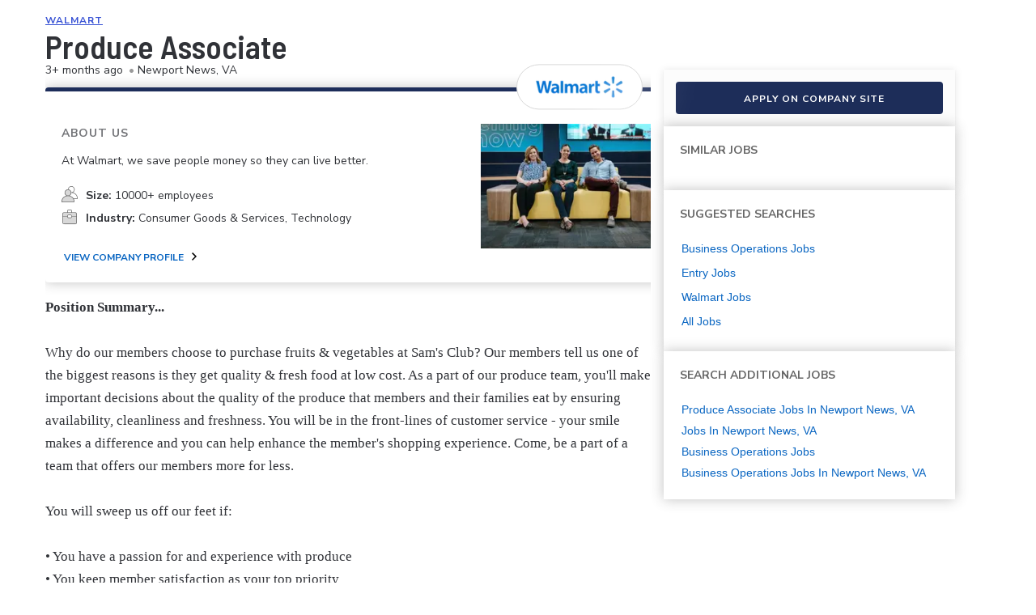

--- FILE ---
content_type: text/html; charset=utf-8
request_url: https://www.themuse.com/jobs/walmart/produce-associate-002e05
body_size: 24594
content:
<!DOCTYPE html><html lang="en" class="__variable_68d6dd __variable_c14089"><head><meta charSet="utf-8"/><meta name="viewport" content="width=device-width, height=device-height, initial-scale=1"/><link rel="stylesheet" href="https://themuse-renderer.vercel.app/_next/static/css/28c50021a1a5e7b1.css?dpl=dpl_HtTWWMecdkPzQbqqx6o4RdgnEWpC" data-precedence="next"/><link rel="stylesheet" href="https://themuse-renderer.vercel.app/_next/static/css/6a5d65f3dffcf7d2.css?dpl=dpl_HtTWWMecdkPzQbqqx6o4RdgnEWpC" data-precedence="next"/><link rel="stylesheet" href="https://themuse-renderer.vercel.app/_next/static/css/071217ef94935b39.css?dpl=dpl_HtTWWMecdkPzQbqqx6o4RdgnEWpC" data-precedence="next"/><link rel="stylesheet" href="https://themuse-renderer.vercel.app/_next/static/css/c819df00315cbff8.css?dpl=dpl_HtTWWMecdkPzQbqqx6o4RdgnEWpC" data-precedence="next"/><link rel="stylesheet" href="https://themuse-renderer.vercel.app/_next/static/css/0a5595884c60eb8f.css?dpl=dpl_HtTWWMecdkPzQbqqx6o4RdgnEWpC" data-precedence="next"/><link rel="stylesheet" href="https://themuse-renderer.vercel.app/_next/static/css/5deed27b0a0fa1d6.css?dpl=dpl_HtTWWMecdkPzQbqqx6o4RdgnEWpC" data-precedence="next"/><link rel="stylesheet" href="https://themuse-renderer.vercel.app/_next/static/css/91cf89f7d2499034.css?dpl=dpl_HtTWWMecdkPzQbqqx6o4RdgnEWpC" data-precedence="next"/><link rel="stylesheet" href="https://themuse-renderer.vercel.app/_next/static/css/32c482b440aff4ee.css?dpl=dpl_HtTWWMecdkPzQbqqx6o4RdgnEWpC" data-precedence="next"/><link rel="stylesheet" href="https://themuse-renderer.vercel.app/_next/static/css/0a941e8106f900ae.css?dpl=dpl_HtTWWMecdkPzQbqqx6o4RdgnEWpC" data-precedence="next"/><link rel="stylesheet" href="https://themuse-renderer.vercel.app/_next/static/css/6b2460ac8ad832c2.css?dpl=dpl_HtTWWMecdkPzQbqqx6o4RdgnEWpC" data-precedence="next"/><link rel="stylesheet" href="https://themuse-renderer.vercel.app/_next/static/css/a7e04d4de58a0555.css?dpl=dpl_HtTWWMecdkPzQbqqx6o4RdgnEWpC" data-precedence="next"/><link rel="preload" as="script" fetchPriority="low" href="https://themuse-renderer.vercel.app/_next/static/chunks/webpack-fe0f76d2ab30eeaa.js?dpl=dpl_HtTWWMecdkPzQbqqx6o4RdgnEWpC"/><script src="https://themuse-renderer.vercel.app/_next/static/chunks/7eeef67d-82a5c25b638cfadd.js?dpl=dpl_HtTWWMecdkPzQbqqx6o4RdgnEWpC" async=""></script><script src="https://themuse-renderer.vercel.app/_next/static/chunks/4079-4140a1f59f1636eb.js?dpl=dpl_HtTWWMecdkPzQbqqx6o4RdgnEWpC" async=""></script><script src="https://themuse-renderer.vercel.app/_next/static/chunks/main-app-ce4f48bac08a1efb.js?dpl=dpl_HtTWWMecdkPzQbqqx6o4RdgnEWpC" async=""></script><script src="https://themuse-renderer.vercel.app/_next/static/chunks/4103-0113b625b23f227c.js?dpl=dpl_HtTWWMecdkPzQbqqx6o4RdgnEWpC" async=""></script><script src="https://themuse-renderer.vercel.app/_next/static/chunks/327-4fc405547f2b5e5b.js?dpl=dpl_HtTWWMecdkPzQbqqx6o4RdgnEWpC" async=""></script><script src="https://themuse-renderer.vercel.app/_next/static/chunks/8777-47f7af1c99ecce89.js?dpl=dpl_HtTWWMecdkPzQbqqx6o4RdgnEWpC" async=""></script><script src="https://themuse-renderer.vercel.app/_next/static/chunks/2456-202ce9df14225c6f.js?dpl=dpl_HtTWWMecdkPzQbqqx6o4RdgnEWpC" async=""></script><script src="https://themuse-renderer.vercel.app/_next/static/chunks/7513-a18b2416890eb1ab.js?dpl=dpl_HtTWWMecdkPzQbqqx6o4RdgnEWpC" async=""></script><script src="https://themuse-renderer.vercel.app/_next/static/chunks/9463-dabc1eba4437a2d5.js?dpl=dpl_HtTWWMecdkPzQbqqx6o4RdgnEWpC" async=""></script><script src="https://themuse-renderer.vercel.app/_next/static/chunks/3978-49ebf329b6c8744d.js?dpl=dpl_HtTWWMecdkPzQbqqx6o4RdgnEWpC" async=""></script><script src="https://themuse-renderer.vercel.app/_next/static/chunks/4464-bb5c54c9cf27da0e.js?dpl=dpl_HtTWWMecdkPzQbqqx6o4RdgnEWpC" async=""></script><script src="https://themuse-renderer.vercel.app/_next/static/chunks/6643-1a25134c59a5d604.js?dpl=dpl_HtTWWMecdkPzQbqqx6o4RdgnEWpC" async=""></script><script src="https://themuse-renderer.vercel.app/_next/static/chunks/app/jobs/%5Bcompany%5D/%5Bjob%5D/page-c9488691a0202d5c.js?dpl=dpl_HtTWWMecdkPzQbqqx6o4RdgnEWpC" async=""></script><script src="https://themuse-renderer.vercel.app/_next/static/chunks/app/global-error-b038fd9a713b66ea.js?dpl=dpl_HtTWWMecdkPzQbqqx6o4RdgnEWpC" async=""></script><script src="https://themuse-renderer.vercel.app/_next/static/chunks/app/layout-0e676345fdc60f35.js?dpl=dpl_HtTWWMecdkPzQbqqx6o4RdgnEWpC" async=""></script><link rel="preload" href="https://www.googletagmanager.com/gtm.js?id=GTM-P3K3QB" as="script"/><meta name="next-size-adjust" content=""/><link rel="preconnect" href="https://connect.facebook.net"/><link rel="preconnect" href="https://snap.licdn.com"/><link rel="preconnect" href="https://track-1.themuse.com"/><link rel="preconnect" href="https://www.googletagmanager.com"/><link rel="dns-prefetch" href="https://connect.facebook.net"/><link rel="dns-prefetch" href="https://snap.licdn.com"/><link rel="dns-prefetch" href="https://track-1.themuse.com"/><link rel="dns-prefetch" href="https://www.googletagmanager.com"/><link rel="apple-touch-icon" sizes="180x180" href="https://public-assets.themuse.com/images/favicons/apple-touch-icon.png"/><link rel="icon" type="image/png" sizes="32x32" href="https://public-assets.themuse.com/images/favicons/favicon-32x32.png"/><link rel="icon" type="image/png" sizes="16x16" href="https://public-assets.themuse.com/images/favicons/favicon-16x16.png"/><link rel="shortcut icon" href="https://public-assets.themuse.com/images/favicons/favicon.ico" sizes="any"/><meta name="theme-color" content="#9ADBF5"/><title>Produce Associate at Walmart | The Muse | The Muse</title><meta name="description" content="Find our Produce Associate job description for Walmart located in Newport News, VA, as well as other career opportunities that the company is hiring for."/><meta name="robots" content="index, follow"/><link rel="canonical" href="https://www.themuse.com/jobs/walmart/produce-associate-002e05"/><meta property="og:title" content="Produce Associate at Walmart | The Muse"/><meta property="og:description" content="Find our Produce Associate job description for Walmart located in Newport News, VA, as well as other career opportunities that the company is hiring for."/><meta property="og:url" content="https://www.themuse.com/jobs/walmart/produce-associate-002e05/"/><meta property="og:image" content="https://assets.themuse.com/uploaded/companies/12010/small_logo.png?v=1707832573"/><meta property="og:image:alt" content="Walmart logo"/><meta property="og:type" content="website"/><meta name="twitter:card" content="summary"/><meta name="twitter:title" content="Produce Associate at Walmart | The Muse"/><meta name="twitter:description" content="Find our Produce Associate job description for Walmart located in Newport News, VA, as well as other career opportunities that the company is hiring for."/><meta name="twitter:image" content="https://assets.themuse.com/uploaded/companies/12010/small_logo.png?v=1707832573"/><link rel="icon" href="https://themuse-renderer.vercel.app/images/logo16x16.png" type="image/png" sizes="16x16"/><link rel="icon" href="https://themuse-renderer.vercel.app/images/logo32x32.png" type="image/png" sizes="32x32"/><link rel="apple-touch-icon" href="https://themuse-renderer.vercel.app/images/apple-touch-icon.png" type="image/png" sizes="180x180"/><script src="https://themuse-renderer.vercel.app/_next/static/chunks/polyfills-42372ed130431b0a.js?dpl=dpl_HtTWWMecdkPzQbqqx6o4RdgnEWpC" noModule=""></script></head><body><div hidden=""><!--$--><!--/$--></div><script>(self.__next_s=self.__next_s||[]).push([0,{"children":"\n              window.dataLayer = window.dataLayer || [];\n            ","id":"DataLayer-Setup"}])</script><script>(self.__next_s=self.__next_s||[]).push([0,{"children":"\n            const noop = () => null;\n            window.OskarTS = window.OskarTS || {\n              q: [],\n              capture: noop,\n              getOskarID: noop,\n              getSessionID: noop\n            };\n          ","id":"ASYNC_OSKAR (deprecated)"}])</script><script>
        if (typeof window !== 'undefined') {
          try {
            localStorage.setItem('user_geo_context', '{"country":"US","city":"Columbus","region":"OH","latitude":"39.9625","longitude":"-83.0061","timezone":"America/New_York"}');

            // Also set on window for immediate access
            window.__geo_context = {"country":"US","city":"Columbus","region":"OH","latitude":"39.9625","longitude":"-83.0061","timezone":"America/New_York"};

          } catch (error) {
            console.debug('Failed to set geo context:', error);
          }
        }
      </script><main><!--$!--><template data-dgst="BAILOUT_TO_CLIENT_SIDE_RENDERING"></template><!--/$--><div class="standalone-job-page_standaloneJobPage__bylHB"><div class="standalone-job-page_mainContent__TdY_g"><div class="job-details_jobDetailWrapper__Hv5UL job-details_standaloneJobPage__WZNID"><div class="job-details_stickyHeaderContainer__4RVXf  job-details_hideOnDesktop__2pzYp job-details_standaloneJobPage__WZNID"><div></div></div><div class="job-details_content__bv6gF job-details_loaded__HbRL_"><header class="job-header_jobHeaderContainer__TmHUQ"><div class="job-header_jobHeaderCompanyNameProgrammatic__ddHKY"><a href="https://www.themuse.com/profiles/walmart" target="_blank" rel="noopener noreferrer">Walmart</a></div><h1 class="job-header_jobHeaderTitle__MNtYU">Produce Associate</h1><div class="job-header_jobHeaderSubHeading__KsurC"><div>3+ months ago<span class="job-header_bullet__gUe9F">•</span> <span>Newport News, VA</span> </div><button class="square-button_button__VMEWo square-button_secondary100Button__oR_qT job-header_pulseButton__CKlVm undefined job-header_hideApplyButtonOnDesktop__aVvKk" data-tracking-event-type="click" data-tracking-props="{&quot;sp_page_section&quot;:&quot;job_detail&quot;,&quot;sp_page_is_external&quot;:false,&quot;sp_page_sponsor_id&quot;:&quot;12010&quot;,&quot;sp_page_tab&quot;:null,&quot;sp_page_type&quot;:&quot;entity&quot;,&quot;sp_page_entity_id&quot;:&quot;3129772&quot;,&quot;sp_page_entity_uuid&quot;:&quot;126d75af-34a9-4d6e-ab39-534086e2e485&quot;,&quot;sp_click_button_text&quot;:&quot;Apply on company site&quot;,&quot;sp_click_button_type&quot;:&quot;apply&quot;,&quot;sp_click_component&quot;:&quot;button&quot;,&quot;sp_click_position&quot;:&quot;main&quot;,&quot;sp_click_target_page_section&quot;:&quot;off_site&quot;}" target="_blank" type="button"><span>Apply on company site</span></button></div></header><aside class="company-profile_companyInformationModule__WJ16Y company-profile_hasPhoto__QLbNt undefined job-details_companyDetails__pgk1i"><div class="company-logo_logoPill__AAz8l company-profile_companyLogo__dPlWx"><img alt="Walmart Logo" loading="lazy" width="108" height="48" decoding="async" data-nimg="1" style="color:transparent" srcSet="/_next/image?url=https%3A%2F%2Fassets.themuse.com%2Fuploaded%2Fcompanies%2F12010%2Fsmall_logo.png%3Fv%3D1707832573&amp;w=128&amp;q=75 1x, /_next/image?url=https%3A%2F%2Fassets.themuse.com%2Fuploaded%2Fcompanies%2F12010%2Fsmall_logo.png%3Fv%3D1707832573&amp;w=256&amp;q=75 2x" src="/_next/image?url=https%3A%2F%2Fassets.themuse.com%2Fuploaded%2Fcompanies%2F12010%2Fsmall_logo.png%3Fv%3D1707832573&amp;w=256&amp;q=75"/></div><h2>About Us</h2><p class="company-profile_companyShortDescription__EyFNZ">At Walmart, we save people money so they can live better.</p><ul><li><svg width="20px" height="20px" viewBox="0 0 20 20"><g stroke="none" stroke-width="1" fill="none" fill-rule="evenodd"><g transform="translate(-250.000000, -377.000000)" fill-rule="nonzero"><g transform="translate(228.000000, 232.000000)"><g transform="translate(20.000000, 143.000000)"><g transform="translate(2.000000, 2.000000)"><path d="M14.1298213,7.81811542 C14.9860301,7.329114 15.6416275,6.54476184 15.9779398,5.60709493 C16.3142521,4.66942802 16.308984,3.64043177 15.9631703,2.70633488 C15.6173565,1.7722571 14.95381,0.994849024 14.0926623,0.51485628 C13.2314675,0.0348635361 12.2296331,-0.115989961 11.2684854,0.0896037849 C10.3073377,0.29520231 9.45037629,0.843656208 8.8528222,1.63567888 C8.25522107,2.42770634 7.95649106,3.41093756 8.01067733,4.40743566 C8.06486359,5.40388597 8.46839135,6.34771797 9.14821261,7.06802968 C9.82803387,7.7882936 10.7392286,8.23753259 11.7168391,8.33426234 L12.5258702,8.33426234 C13.4159454,8.33550492 14.2970837,8.51491377 15.1189558,8.86216595 C15.9408278,9.20941813 16.6873471,9.71772727 17.3158984,10.358084 C17.9444026,10.9984885 18.4426152,11.7583715 18.7821261,12.5943861 C19.1215898,13.4304008 19.2956726,14.3262024 19.2944497,15.2305588 C19.2944497,15.2445138 19.2889934,15.2578954 19.2793039,15.2677404 C19.2696143,15.2775855 19.256444,15.2831293 19.2427093,15.2831293 L5,15.2831293 L5,16 L19.2427093,16 C19.443556,16 19.6361712,15.9189458 19.778175,15.7746636 C19.9202258,15.6303337 20,15.434628 20,15.2305588 C19.9972248,13.5008931 19.414111,11.8238457 18.3468956,10.4762243 C17.2796802,9.12865069 15.7921449,8.19103157 14.1298213,7.81811542 L14.1298213,7.81811542 Z M8.71119473,4.17163298 C8.71119473,3.48635236 8.91119473,2.816451 9.28588899,2.24665347 C9.66063029,1.67686072 10.1932267,1.2327593 10.8163217,0.970508873 C11.4394638,0.708263223 12.1251176,0.639644357 12.7866416,0.773335969 C13.4481656,0.90703236 14.0557855,1.23702707 14.5326905,1.72159823 C15.0096425,2.20616939 15.3344309,2.8235528 15.4659925,3.49567168 C15.5975541,4.16780967 15.5300564,4.86446465 15.2719191,5.49760487 C15.0138288,6.13069731 14.5767168,6.67183913 14.0159454,7.05259307 C13.455127,7.43329921 12.7958137,7.63650817 12.1213547,7.63650817 C11.2173095,7.63526559 10.3506585,7.2698049 9.71138288,6.62027222 C9.07210724,5.97073955 8.71241769,5.09018334 8.71119473,4.17163298 L8.71119473,4.17163298 Z" fill="#666666"></path><path d="M7.57,12 L8.43,12 C10.4377,12 12.36315,12.6978562 13.7828,13.94005 C15.20245,15.1822437 16,16.8670125 16,18.62375 C16,18.7235437 15.9547,18.819225 15.87405,18.8897938 C15.7934,18.9603625 15.68405,19 15.57,19 L0.43,19 C0.315955,19 0.206585,18.9603625 0.125945,18.8897938 C0.045305,18.819225 0,18.7235437 0,18.62375 C0,16.8670125 0.79755,15.1822437 2.2172,13.94005 C3.63685,12.6978562 5.5623,12 7.57,12 L7.57,12 Z" fill="#D8D8D8"></path><path d="M8,12 C10.20915,12 12,10.20915 12,8 C12,5.79085 10.20915,4 8,4 C5.79085,4 4,5.79085 4,8 C4,10.20915 5.79085,12 8,12 Z" fill="#D8D8D8"></path><path d="M10.039403,11.8250894 C10.8467104,11.3738458 11.4814567,10.667566 11.8442507,9.81698371 C12.206997,8.96640145 12.2773015,8.01950614 12.0440836,7.12465903 C11.8108657,6.22985967 11.2873075,5.43767645 10.5555104,4.8722133 C9.82366567,4.30675015 8.92489552,4 8,4 C7.07510448,4 6.17633433,4.30675015 5.44448955,4.8722133 C4.71269254,5.43767645 4.18913433,6.22985967 3.95591642,7.12465903 C3.72269851,8.01950614 3.79300299,8.96640145 4.15574925,9.81698371 C4.51854328,10.667566 5.15328955,11.3738458 5.96059701,11.8250894 C4.27266866,12.1976877 2.76220657,13.1345076 1.67855284,14.4809326 C0.594903881,15.8274053 0.00281313433,17.5030232 0,19.2312146 C0,19.4351099 0.0810125373,19.6306488 0.225222687,19.774808 C0.296625672,19.8461952 0.381397015,19.9028274 0.474688955,19.9414577 C0.567980896,19.9801357 0.667973731,20 0.768955224,20 L15.2310448,20 C15.4349851,20 15.6305672,19.9190149 15.7747582,19.774808 C15.918997,19.6306488 16,19.4351099 16,19.2312146 C15.9971821,17.5030232 15.4050866,15.8274053 14.3214328,14.4809326 C13.2377791,13.1345076 11.7273313,12.1976877 10.039403,11.8250894 L10.039403,11.8250894 Z M4.53731343,8.18171508 C4.53731343,7.49701857 4.74039403,6.82769776 5.1208597,6.25836681 C5.50137313,5.68908361 6.04217313,5.24533685 6.67486567,4.98332906 C7.30760597,4.72127351 8.0038209,4.65275133 8.67553433,4.78630989 C9.34724776,4.91986845 9.96422687,5.24958666 10.4484776,5.73377821 C10.9327761,6.21792201 11.2625672,6.83476486 11.3961552,7.50632995 C11.5297433,8.17789503 11.461206,8.8739562 11.1990925,9.50655676 C10.9370269,10.1391096 10.4931821,10.6797901 9.92377313,11.0602195 C9.35431642,11.4406012 8.68484776,11.6436369 8,11.6436369 C7.08202985,11.6423954 6.20202985,11.2772462 5.55290746,10.6282672 C4.90378507,9.97928816 4.53855522,9.0994825 4.53731343,8.18171508 L4.53731343,8.18171508 Z M15.2310448,19.2837403 L0.768955224,19.2837403 C0.755023284,19.2837403 0.741659701,19.2782012 0.731806567,19.2683646 C0.721953433,19.2584802 0.71641791,19.2451578 0.71641791,19.2312146 C0.718944478,17.4096229 1.44385433,15.6633341 2.73221731,14.3752604 C4.02058507,13.0871867 5.7672597,12.3624274 7.58925373,12.3598966 L8.41074627,12.3598966 C10.2327403,12.3624274 11.9794149,13.0871867 13.2677731,14.3752604 C14.5561313,15.6633341 15.2810507,17.4096229 15.2835821,19.2312146 C15.2835821,19.2451578 15.2780418,19.2584802 15.268203,19.2683646 C15.2583642,19.2782012 15.244991,19.2837403 15.2310448,19.2837403 Z" fill="#666666"></path></g></g></g></g></g></svg><strong>Size:</strong> <!-- -->10000+ employees</li><li><svg width="20" height="20" viewBox="0 0 20 20"><g stroke="none" stroke-width="1" fill="none" fill-rule="evenodd"><g transform="translate(-250.000000, -406.000000)" fill-rule="nonzero"><g transform="translate(228.000000, 232.000000)"><g transform="translate(20.000000, 143.000000)"><g transform="translate(0.000000, 29.000000)"><g transform="translate(2.000000, 2.000000)"><path d="M17.3555556,4.16666667 L3.75555556,4.16666667 C3.30468581,4.16666667 2.87228656,4.36419792 2.55347281,4.71585417 C2.23466331,5.06746354 2.05555556,5.54436979 2.05555556,6.04166667 L2.05555556,17.2916667 C2.05555556,17.7889635 2.23466331,18.2658698 2.55347281,18.6174792 C2.87228656,18.9691354 3.30468581,19.1666667 3.75555556,19.1666667 L17.3555556,19.1666667 C17.8064381,19.1666667 18.2388331,18.9691354 18.5576256,18.6174792 C18.8764606,18.2658698 19.0555556,17.7889635 19.0555556,17.2916667 L19.0555556,6.04166667 C19.0555556,5.54436979 18.8764606,5.06746354 18.5576256,4.71585417 C18.2388331,4.36419792 17.8064381,4.16666667 17.3555556,4.16666667 L17.3555556,4.16666667 Z M13.1055556,9.66510417 C13.1055556,10.0256198 12.9757181,10.3714167 12.7445606,10.6263229 C12.5134456,10.881276 12.1999231,11.0244792 11.8730556,11.0244792 L9.23805556,11.0244792 C8.91118806,11.0244792 8.59766556,10.881276 8.36655056,10.6263229 C8.13539306,10.3714167 8.00555556,10.0256198 8.00555556,9.66510417 L8.00555556,8.63385417 C8.00555556,8.27333854 8.13539306,7.92754167 8.36655056,7.67263542 C8.59766556,7.41768229 8.91118806,7.27447917 9.23805556,7.27447917 L11.8730556,7.27447917 C12.1999231,7.27447917 12.5134456,7.41768229 12.7445606,7.67263542 C12.9757181,7.92754167 13.1055556,8.27333854 13.1055556,8.63385417 L13.1055556,9.66510417 Z" fill="#D8D8D8"></path><path d="M16.9397517,4.46987952 L12.9277075,4.46987952 L12.9277075,2.62650602 C12.9254521,2.19583325 12.7533462,1.78344675 12.4487778,1.47890843 C12.1442528,1.17437446 11.7318581,1.00227711 11.3012031,1 L8.69879602,1 C8.26814102,1.00227711 7.85574625,1.17437446 7.55122125,1.47890843 C7.24665288,1.78344675 7.0745904,2.19583325 7.07229161,2.62650602 L7.07229161,4.46554217 L3.06024741,4.46554217 C2.78932816,4.46554217 2.52106771,4.51897831 2.27082458,4.62277108 C2.02058146,4.72660723 1.79326988,4.87871807 1.60190621,5.07051566 C1.41053821,5.26226988 1.25886993,5.48989398 1.15558906,5.7403759 C1.0523082,5.99081446 0.999440304,6.25920964 1.00000396,6.53012048 L1.00000396,16.939759 C1.00000396,17.4861783 1.21707093,18.0102169 1.60344163,18.396588 C1.98980799,18.782959 2.51383735,19 3.06024741,19 L16.9397517,19 C17.4861704,19 18.0102084,18.782959 18.3965791,18.396588 C18.7829498,18.0102169 18.9999906,17.4861783 18.9999906,16.939759 L18.9999906,6.53012048 C18.9999906,5.9837012 18.7829498,5.45966265 18.3965791,5.07329157 C18.0102084,4.68692048 17.4861704,4.46987952 16.9397517,4.46987952 L16.9397517,4.46987952 Z M7.72289337,2.62650602 C7.72402108,2.36803036 7.82720652,2.12046747 8.00998224,1.93770024 C8.19275797,1.75492867 8.44033362,1.65174313 8.69879602,1.65060241 L11.3012031,1.65060241 C11.5596655,1.65174313 11.8072411,1.75492867 11.9900168,1.93770024 C12.1727926,2.12046747 12.275978,2.36803036 12.2771057,2.62650602 L12.2771057,4.46554217 L7.72289337,4.46554217 L7.72289337,2.62650602 Z M3.06024741,5.12048193 L16.9397517,5.12048193 C17.3132405,5.12160964 17.6711582,5.27051084 17.9352591,5.53461205 C18.1993601,5.79871325 18.3482611,6.15663133 18.3493888,6.53012048 L18.3493888,9.21060241 L12.9277075,9.21060241 L12.9277075,8.9286747 C12.9265798,8.50916627 12.7594185,8.10713735 12.4627441,7.81050602 C12.166113,7.51383133 11.7640845,7.34666988 11.3445765,7.34554217 L8.65542256,7.34554217 C8.23591455,7.34666988 7.83388603,7.51383133 7.537255,7.81050602 C7.2405806,8.10713735 7.07341932,8.50916627 7.07229161,8.9286747 L7.07229161,9.21060241 L1.65061026,9.21060241 L1.65061026,6.53012048 C1.65175532,6.15663133 1.80063902,5.79871325 2.06474864,5.53461205 C2.32885826,5.27051084 2.68674128,5.12160964 3.06024741,5.12048193 L3.06024741,5.12048193 Z M12.2771057,8.9286747 L12.2771057,9.88289157 C12.275978,10.1298602 12.1773468,10.3663759 12.0027253,10.541041 C11.8280604,10.7156627 11.5915449,10.814294 11.3445765,10.8154217 L8.65542256,10.8154217 C8.40845414,10.814294 8.17193871,10.7156627 7.99727382,10.541041 C7.82265231,10.3663759 7.72402108,10.1298602 7.72289337,9.88289157 L7.72289337,8.9286747 C7.72289337,8.68135904 7.82113424,8.4441494 7.99601599,8.26926747 C8.17089775,8.09438554 8.40810715,7.99614458 8.65542256,7.99614458 L11.3445765,7.99614458 C11.5918919,7.99614458 11.8291013,8.09438554 12.0039831,8.26926747 C12.1788648,8.4441494 12.2771057,8.68135904 12.2771057,8.9286747 L12.2771057,8.9286747 Z M16.9397517,18.3493976 L3.06024741,18.3493976 C2.68674128,18.3482699 2.32885826,18.1993687 2.06474864,17.9352675 C1.80063902,17.6711663 1.65175532,17.3132482 1.65061026,16.939759 L1.65061026,9.86120482 L7.07229161,9.86120482 L7.07229161,9.88289157 C7.07341932,10.3024 7.2405806,10.7044289 7.537255,11.0010602 C7.83388603,11.2977349 8.23591455,11.4648964 8.65542256,11.4660241 L11.3445765,11.4660241 C11.7640845,11.4648964 12.166113,11.2977349 12.4627441,11.0010602 C12.7594185,10.7044289 12.9265798,10.3024 12.9277075,9.88289157 L12.9277075,9.86120482 L18.3493888,9.86120482 L18.3493888,16.939759 C18.3482611,17.3132482 18.1993601,17.6711663 17.9352591,17.9352675 C17.6711582,18.1993687 17.3132405,18.3482699 16.9397517,18.3493976 L16.9397517,18.3493976 Z" fill="#666666"></path></g></g></g></g></g></g></svg><strong>Industry:</strong> <!-- -->Consumer Goods &amp; Services, Technology</li></ul><img alt="Walmart" loading="lazy" width="250" height="167" decoding="async" data-nimg="1" style="color:transparent" srcSet="/_next/image?url=https%3A%2F%2Fassets.themuse.com%2Fuploaded%2Fcompanies%2F12010%2Fsnapshot%2Fwalmart.jpeg%3Fv%3D1707832573&amp;w=256&amp;q=75 1x, /_next/image?url=https%3A%2F%2Fassets.themuse.com%2Fuploaded%2Fcompanies%2F12010%2Fsnapshot%2Fwalmart.jpeg%3Fv%3D1707832573&amp;w=640&amp;q=75 2x" src="/_next/image?url=https%3A%2F%2Fassets.themuse.com%2Fuploaded%2Fcompanies%2F12010%2Fsnapshot%2Fwalmart.jpeg%3Fv%3D1707832573&amp;w=640&amp;q=75"/><a class="company-profile_companyProfileLink__5rAkE" href="https://www.themuse.com/profiles/walmart" target="_blank">View Company Profile<svg viewBox="0 0 6.89 11.31" width="1em" height="1em" aria-hidden="true" aria-labelledby="tm-icon-arrowRightShape"><path fill="#53b6d0" d="M1.24 11.31L0 10.07l4.42-4.42L0 1.24 1.24 0l5.65 5.65-5.65 5.66z"></path></svg></a></aside><div><p><b>Position Summary...</b><br><br>Why do our members choose to purchase fruits &amp; vegetables at Sam's Club? Our members tell us one of the biggest reasons is they get quality &amp; fresh food at low cost. As a part of our produce team, you'll make important decisions about the quality of the produce that members and their families eat by ensuring availability, cleanliness and freshness. You will be in the front-lines of customer service - your smile makes a difference and you can help enhance the member's shopping experience. Come, be a part of a team that offers our members more for less. <br><br>You will sweep us off our feet if: <br><br>• You have a passion for and experience with produce <br>• You keep member satisfaction as your top priority <br>• You are comfortable with change and quickly adapt to different work scenarios <br>• You're a curious and creative thinker, driving change through out-of-box thinking <br>• You can communicate effectively and positively influence team members<br>• You will lead by example<br>You will make an impact by:<br>• Maintaining a positive attitude by smiling, greeting and thanking members <br>• Providing exceptional customer service to members across the club as needed, answering any questions they may have </div><div class="job-alert-inline_container__sqUTY " data-tracking-event-type="impression" data-tracking-props="{&quot;sp_page_type&quot;:&quot;entity&quot;,&quot;sp_page_section&quot;:&quot;job_detail&quot;,&quot;sp_page_is_external&quot;:false,&quot;sp_impression_component&quot;:&quot;modal&quot;,&quot;sp_impression_modal_type&quot;:&quot;job_alert&quot;,&quot;sp_impression_position&quot;:&quot;main&quot;}"><div class="job-alert-subscription_container__JL0FK job-alert-inline_subscription__w2hS1"><div class="job-alert-subscription_headerContainer__G1WBd"><div class="job-alert-subscription_headerContent___XAht"><h3 class="job-alert-subscription_title__dvEFu">Want more jobs like this?</h3><p class="job-alert-subscription_description___GTcx">Get <strong>Business Operations</strong> jobs<!-- --> <!-- -->in <strong>Newport News, VA</strong> <!-- -->delivered to your inbox every week.</p></div><div class="job-alert-subscription_imageContainer__xT2KP"><img alt="Job alert subscription" loading="lazy" width="200" height="200" decoding="async" data-nimg="1" class="job-alert-subscription_heroImage__lH3mn" style="color:transparent" srcSet="/_next/image?url=%2Fimages%2Fjobalerts_form.png&amp;w=256&amp;q=75 1x, /_next/image?url=%2Fimages%2Fjobalerts_form.png&amp;w=640&amp;q=75 2x" src="/_next/image?url=%2Fimages%2Fjobalerts_form.png&amp;w=640&amp;q=75"/></div></div><form class="job-alert-subscription_form__riM2U" noValidate="" role="form"><span class="email_field__amzOn job-alert-subscription_emailField__JHibh"><label for="job-alert-email" class="email_label__XN5Dx">Email Address<!-- -->*</label><span class="email_inputGroup__VspoG email_withIcon__7voRI"><input class="email_input__X3jcv" id="job-alert-email" autoCapitalize="off" autoCorrect="off" spellCheck="false" type="email" autoComplete="email" aria-required="true" aria-describedby="emailErrors" required="" aria-label="Email Address" pattern="[^@\s]+@[^@\s]+\.[^@\s]+" placeholder="Enter your email" value=""/><span class="email_outline__eVhS2 job-alert-subscription_emailFieldOutline__8pr92"><svg width="1em" height="1em" viewBox="0 0 16 16.58" fill="none" xmlns="http://www.w3.org/2000/svg" aria-hidden="true" aria-labelledby="tm-icon-mail" role=""><g fill="#53565F"><path d="M15.927 4.467a.12.12 0 0 0-.134 0l-6.5 6.5A1.814 1.814 0 0 1 8 11.502a1.86 1.86 0 0 1-1.3-.534L.207 4.494a.12.12 0 0 0-.134 0A.12.12 0 0 0 0 4.581v8a1.333 1.333 0 0 0 1.333 1.333h13.334A1.333 1.333 0 0 0 16 12.581v-8a.12.12 0 0 0-.073-.114Z" transform="translate(0 .58)"></path><path d="M7.406 10.288a.847.847 0 0 0 1.18 0l6.46-6.46a.333.333 0 0 0 .08-.34c-.073-.24-.28-.24-.46-.24H1.333c-.187 0-.387 0-.46.24a.333.333 0 0 0 .08.34l6.453 6.46Z" transform="translate(0 .58)"></path></g></svg></span></span></span><label class="job-alert-subscription_checkboxContainer___31nD"><span class="job-alert-subscription_checkboxInputContainer__XO9gs"><input type="checkbox" class="job-alert-subscription_checkboxInput__cvUaL" id="job-alert-newsletter"/><span class="job-alert-subscription_checkMark___qzgi"></span></span><span class="job-alert-subscription_checkboxLabel__VxnZV">Send me The Muse newsletters for the best in career advice and job search tips.</span></label><button type="submit" class="job-alert-subscription_submitButton__237JA ">Get jobs!</button></form><p class="job-alert-subscription_footer__sC1wC">By signing up, you agree to our<!-- --> <a href="https://www.themuse.com/user/terms" target="_blank">Terms of Service</a> <!-- -->&amp;<!-- --> <a href="https://www.themuse.com/user/privacy" target="_blank">Privacy Policy</a>.</p></div></div><div><br>• Maintaining a clean, neat, and member-ready area <br>• Receiving &amp; stocking merchandise in an organized manner<br>• Maintaining inventory so that there is no out of stock and over-stock products<br>The above information has been designed to indicate the general nature and level of work performed in the role. It is not designed to contain or be interpreted as a comprehensive inventory of all duties, responsibilities and qualifications required of employees assigned to this job. The full job description can be made available as part of the hiring process.<br><br><b>What you'll do...</b><br><br></p><ul><li><b>Be a Team Member:</b> Maintains up-to-date knowledge of the products; collaborating with cross functional teams and helping educate other associates on tools, tasks, and resources; communicating effectively and developing interpersonal skills for providing customer service; and being flexible to the needs of the business to work in other areas, tracking goods, maintaining in-stock levels, and controlling shrinkage in a timely manner.</li><li><b>Be an Expert:</b> Understands the processes and specifications related to quality of various types of produce merchandise (for example, taste, preparation method or use, seasonality); preparing (trim, crisp, package, scale) products according to established standards; maintaining product safety and following company sanitation guidelines; and adhering to applicable laws, regulations, and company policies related to produce quality.</li><li><b>Be a Techie:</b> Leverages digital tools to drive sales, improve the shopping experience, and elevate associate engagement; utilizing hand held technology to make immediate business decisions related to production, training, and product quality with the member in mind; adapting to new tools and encouraging others to use them.</li><li><b>Be an Owner:</b> Drives the performance of the area; utilizing digital tools; using perpetual inventory management techniques to stock and rotate department products; ensuring quality and date control standards; eliminating waste; guiding peers and providing attention to customer needs; assisting customers according to company policies and procedures.</li><li><b>Be a Talent Ambassador:</b> Being an advocate for the department and the club by valuing the member's experience in meat area and modeling high quality service and products; executing the basics at highest possible level of quality; and exhibiting energy, commitment, and passion for the work.</li><li>Complies with company policies, procedures, and standards of ethics and integrity by implementing related action plans; using the Open Door Policy; and applying these in executing business processes and practices.</li><li>Completes work assignments and priorities by using policies, data, and resources; collaborating with managers, co-workers, customers, and other business partners; identifying priorities, deadlines, and expectations; carrying out tasks; communicating progress and information; determining and recommending ways to address improvement opportunities; and adapting to and learning from change, difficulties, and feedback.</li></ul><br>At Sam's Club, we offer competitive pay as well as performance-based bonus awards and other great benefits for a happier mind, body, and wallet!<br> <br><b>-Health benefits</b> include medical, vision and dental coverage<br><b>-Financial benefits</b> include 401(k), stock purchase and company-paid life insurance<br><b>-Paid time off benefits</b> include PTO, parental leave, family care leave, bereavement, jury duty, and voting. You will also receive PTO and/or PPTO that can be used for vacation, sick leave, holidays, or other purposes. The amount you receive depends on your job classification and length of employment. It will meet or exceed the requirements of paid sick leave laws, where applicable. For information about PTO, see https://one.walmart.com/notices.<br><b>- Other benefits</b> include short-term and long-term disability, company discounts, Military Leave Pay, adoption and surrogacy expense reimbursement, and more.<br> <br>Live Better U is a company paid education benefit program for full-time and part-time associates in Walmart and Sam's Club facilities. Programs range from high school completion to bachelor's degrees, including English Language Learning and short-form certificates. Tuition, books, and fees are completely paid for by Walmart.<br> <br>Eligibility requirements apply to some benefits and may depend on your job classification and length of employment. Benefits are subject to change and may be subject to a specific plan or program terms. For information about benefits and eligibility, see One.Walmart at https://bit.ly/3iOOb1J.<br> <br>The hourly wage range for this position is $16.00 to $23.00<em><br><br></em>The actual hourly rate will equal or exceed the required minimum wage applicable to the job location.<br> <br>Additional compensation in the form of premiums may be paid in amounts ranging from $0.35 per hour to $3.00 per hour in specific circumstances. Premiums may be based on schedule, facility, season, or specific work performed. Multiple premiums may apply if applicable criteria are met.<br><br><b><b>Minimum Qualifications...</b></b><br><br>Outlined below are the required minimum qualifications for this position. If none are listed, there are no minimum qualifications.<br><br>Minimum Qualifications<br>I acknowledge that the position for which I am applying requires me to successfully complete all job required trainings and assessments within a prescribed time period if I receive the position.<br> Must be 18 years of age or older<br><br><b><b>Preferred Qualifications...</b></b><br><br>Outlined below are the optional preferred qualifications for this position. If none are listed, there are no preferred qualifications.<br><br><b><b>Primary Location...</b></b><br><br>12407 Jefferson Ave, Newport News, VA 23602-4311, United States of America<br><br>Walmart and its subsidiaries are committed to maintaining a drug-free workplace and has a no tolerance policy regarding the use of illegal drugs and alcohol on the job. This policy applies to all employees and aims to create a safe and productive work environment.<p></p></div><div><b>Client-provided location(s):</b> <!-- -->Newport News, VA</div><div><b>Job ID:</b> <!-- -->Walmart-8261_R-231155</div><div><b>Employment Type:</b> <!-- -->OTHER</div><div><b>Posted:</b> <!-- -->2024-11-11T00:43:28</div><button class="square-button_button__VMEWo square-button_secondary100Button__oR_qT job-details_pulseButton__wFotq job-details_jobApplyContentButton__Vbu0A" data-tracking-event-type="click" data-tracking-props="{&quot;sp_page_section&quot;:&quot;job_detail&quot;,&quot;sp_page_is_external&quot;:false,&quot;sp_page_sponsor_id&quot;:&quot;12010&quot;,&quot;sp_page_tab&quot;:null,&quot;sp_page_type&quot;:&quot;entity&quot;,&quot;sp_page_entity_id&quot;:&quot;3129772&quot;,&quot;sp_page_entity_uuid&quot;:&quot;126d75af-34a9-4d6e-ab39-534086e2e485&quot;,&quot;sp_click_button_text&quot;:&quot;Apply on company site&quot;,&quot;sp_click_button_type&quot;:&quot;apply&quot;,&quot;sp_click_component&quot;:&quot;button&quot;,&quot;sp_click_position&quot;:&quot;bottom&quot;,&quot;sp_click_target_page_section&quot;:&quot;off_site&quot;}" target="_blank" type="button"><span>Apply on company site</span></button><div class="perks_perksAndBenefits__jAXuB"><h3>Perks and Benefits</h3><ul><li><svg viewBox="0 0 20 20" height="20" width="20"><path d="M15.94,6a1.1,1.1,0,0,0-.32-.78,1.14,1.14,0,0,0-.78-.32H11.53V1.6a1.14,1.14,0,0,0-.32-.78A1.14,1.14,0,0,0,10.43.5H6a1.14,1.14,0,0,0-.78.32,1.14,1.14,0,0,0-.32.78V4.91H1.6a1.14,1.14,0,0,0-.78.32A1.14,1.14,0,0,0,.5,6v4.42a1.14,1.14,0,0,0,.32.78,1.14,1.14,0,0,0,.78.32H4.91v3.31a1.14,1.14,0,0,0,.32.78,1.1,1.1,0,0,0,.78.32h4.42a1.1,1.1,0,0,0,.78-.32,1.14,1.14,0,0,0,.32-.78V11.53h3.31a1.14,1.14,0,0,0,.78-.32,1.1,1.1,0,0,0,.32-.78Z" fill="#d8f0e9" stroke="#666" stroke-linecap="round" stroke-linejoin="round"></path></svg><h4>Health and Wellness</h4><ul></ul></li><li><svg viewBox="0 0 36 36" height="20" width="20"><path d="M35.25 20.992a3.75 3.75 0 0 0-2.84-3.637A14.85 14.85 0 0 0 18 4.492 14.85 14.85 0 0 0 3.59 17.355a3.75 3.75 0 0 0 .548 7.37A14.7 14.7 0 0 0 18 35.241a14.7 14.7 0 0 0 13.861-10.518 3.75 3.75 0 0 0 3.389-3.732Z" fill="#D8F0E9"></path><path d="M18 4.492c.936.018 2.561.03 3.25.665 0 0 .391.455.485 1.386a3.061 3.061 0 0 1-2.738 3.352 2.446 2.446 0 0 1-2.68-2.19 1.904 1.904 0 0 1 .033-.628M14.25 18.102c0 .932-1.008 1.688-2.25 1.688s-2.25-.75-2.25-1.688M21.75 18.102c0 .932 1.008 1.688 2.25 1.688s2.25-.75 2.25-1.688M14.48 26.352a4.11 4.11 0 0 0 3.52 1.5 4.11 4.11 0 0 0 3.52-1.5" fill="#D8F0E9"></path><path d="M18 4.492a14.85 14.85 0 0 1 14.41 12.863 3.75 3.75 0 0 1-.548 7.37A14.7 14.7 0 0 1 18 35.241 14.7 14.7 0 0 1 4.138 24.724a3.75 3.75 0 0 1-.549-7.37A14.85 14.85 0 0 1 18 4.493Zm0 0c.936.018 2.561.03 3.25.665 0 0 .391.455.485 1.386a3.061 3.061 0 0 1-2.738 3.352 2.446 2.446 0 0 1-2.68-2.19 1.904 1.904 0 0 1 .033-.628m-2.1 11.025c0 .932-1.008 1.688-2.25 1.688s-2.25-.75-2.25-1.688m12 0c0 .932 1.008 1.688 2.25 1.688s2.25-.75 2.25-1.688m-11.77 8.25a4.11 4.11 0 0 0 3.52 1.5 4.11 4.11 0 0 0 3.52-1.5" stroke="#666" fill="#D8F0E9" stroke-linecap="round" stroke-linejoin="round"></path></svg><h4>Parental Benefits</h4><ul></ul></li><li><svg viewBox="0 0 36 36" height="20" width="20"><path d="M30.805 23.688V11.376a1.894 1.894 0 0 0-1.894-1.894H15.233l-.942 2.353c-1.095 1.361-1.33 2.021-3.592 2.955-2.348.664-2.624.468-2.624.468v8.43h22.73Z" fill="#D8F0E9"></path><path d="M33.484 29.548a1.895 1.895 0 0 1-1.731 2.664H7.129a1.895 1.895 0 0 1-1.732-2.664l2.678-5.86h22.73l2.68 5.86ZM8.13 15.258a7.256 7.256 0 0 0 7.254-7.253 7.254 7.254 0 1 0-7.254 7.253Z" fill="#D8F0E9"></path><path d="M8.13 5.118v2.901l1.741 1.74" fill="#D8F0E9"></path><path d="m14.291 11.835.39.313a.498.498 0 0 0 .074-.127l-.464-.186ZM10.7 14.79l.136.481a.477.477 0 0 0 .055-.019l-.19-.462Zm22.785 14.758.457-.203-.002-.005-.455.208Zm-1.731 2.664v-.5.5Zm-24.624 0v-.5.5Zm-1.732-2.664-.454-.207-.003.004.457.203Zm12.15-1.625a.5.5 0 0 0 0 1v-1Zm3.788 1a.5.5 0 0 0 0-1v1ZM8.63 5.118a.5.5 0 0 0-1 0h1Zm-.5 2.901h-.5a.5.5 0 0 0 .147.354l.353-.354Zm1.388 2.094a.5.5 0 0 0 .707-.707l-.707.707Zm-1.443 5.145.288-.408a.5.5 0 0 0-.788.408h.5Zm23.23 8.43V11.376h-1v12.312h1Zm0-12.312c0-.635-.252-1.244-.701-1.693l-.707.707c.261.261.408.616.408.986h1Zm-.701-1.693a2.394 2.394 0 0 0-1.693-.701v1c.37 0 .724.147.986.408l.707-.707ZM8.074 24.188h22.73v-1H8.075v1Zm24.953 5.563c.094.213.134.445.116.677l.997.079a2.393 2.393 0 0 0-.199-1.162l-.914.406Zm.116.677a1.394 1.394 0 0 1-.221.65l.838.544c.218-.334.348-.718.38-1.115l-.997-.08Zm-.221.65c-.127.194-.3.354-.504.465l.477.879c.35-.19.648-.465.865-.8l-.838-.545Zm-.504.465c-.204.11-.433.169-.665.169v1c.399 0 .791-.1 1.142-.29l-.477-.88Zm-.665.169H7.129v1h24.624v-1Zm-24.624 0c-.233 0-.461-.058-.665-.17l-.477.88c.35.19.743.29 1.142.29v-1Zm-.665-.17a1.395 1.395 0 0 1-.504-.465l-.839.545c.218.335.515.61.866.8l.477-.88Zm-.504-.465a1.395 1.395 0 0 1-.221-.65l-.997.08c.031.397.162.78.38 1.115l.838-.545Zm-.221-.65a1.394 1.394 0 0 1 .115-.676l-.914-.406c-.162.365-.23.764-.198 1.162l.997-.08Zm.113-.67 2.678-5.861-.91-.416-2.677 5.86.91.416Zm24.498-5.861 2.68 5.86.909-.416-2.68-5.86-.909.416Zm-12.803 5.027h3.788v-1h-3.788v1ZM8.13 14.758a6.753 6.753 0 0 1-6.753-6.753h-1a7.753 7.753 0 0 0 7.753 7.753v-1ZM1.377 8.005A6.754 6.754 0 0 1 8.13 1.25v-1A7.754 7.754 0 0 0 .377 8.005h1ZM8.13 1.25a6.753 6.753 0 0 1 6.754 6.754h1A7.753 7.753 0 0 0 8.13.25v1Zm-.5 3.867v2.901h1V5.118h-1Zm.147 3.255 1.74 1.74.708-.707-1.741-1.74-.707.707Zm6.125 3.149c-.585.726-.867 1.166-1.312 1.588-.42.395-.984.765-2.081 1.218l.381.924c1.165-.48 1.849-.908 2.386-1.416.511-.482.894-1.053 1.405-1.688l-.78-.627Zm-3.338 2.787c-1.162.328-1.785.436-2.104.466-.16.015-.228.009-.242.007-.006 0 .007 0 .031.009a.39.39 0 0 1 .112.057c.001 0 .002.002-.286.41-.289.408-.288.41-.286.41l.002.002.004.002c.003.002.006.005.01.006a.405.405 0 0 0 .054.031.833.833 0 0 0 .233.065c.11.014.258.016.461-.003.407-.039 1.096-.165 2.282-.5l-.272-.962Zm-2.99.949v8.43h1v-8.43h-1Zm7.31-7.253c0 .472-.049.932-.14 1.375l.979.203c.105-.51.16-1.038.16-1.578h-1Zm-.14 1.375a6.756 6.756 0 0 1-6.614 5.378v1a7.756 7.756 0 0 0 7.593-6.175l-.98-.203Zm14.167-.398H15.233v1h13.678v-1Zm-14.142.314-.942 2.353.928.372.942-2.354-.928-.371Z" fill="#666"></path></svg><h4>Work Flexibility</h4><ul></ul></li><li><svg viewBox="0 0 20 21.76" height="20" width="20"><path d="M13.11,9.58h1.12a2,2,0,0,1,1.58.88,3.7,3.7,0,0,1,0,4.22,2,2,0,0,1-1.58.87H13.07" fill="none" stroke="#666" stroke-linecap="round" stroke-linejoin="round"></path><path d="M.86,7.21h12a.36.36,0,0,1,.36.36V16a2.24,2.24,0,0,1-2.24,2.24H2.74A2.24,2.24,0,0,1,.5,16V7.57A.36.36,0,0,1,.86,7.21Z" fill="#d8f0e9" stroke="#666"></path><path d="M8.33.5l.94.79a.76.76,0,0,1,.22.28.8.8,0,0,1,.07.34.84.84,0,0,1-.07.35.85.85,0,0,1-.22.28l-.94.79A.77.77,0,0,0,8,4a.84.84,0,0,0,.07.35.85.85,0,0,0,.22.28l.58.49" fill="none" stroke="#666" stroke-linecap="round" stroke-linejoin="round"></path><path d="M4.76.5l.94.79a.76.76,0,0,1,.22.28A.8.8,0,0,1,6,1.91a.84.84,0,0,1-.07.35.85.85,0,0,1-.22.28l-.94.79a.76.76,0,0,0-.22.28A.77.77,0,0,0,4.46,4a.82.82,0,0,0,.3.63l.58.49" fill="none" stroke="#666" stroke-linecap="round" stroke-linejoin="round"></path></svg><h4>Office Life and Perks</h4><ul></ul></li><li><svg viewBox="0 0 20 18.03" fill="none" height="20" width="20"><path d="M17.15,6.46a1,1,0,0,0,.36-.23,1,1,0,0,0,.21-.37.9.9,0,0,0,0-.43A.88.88,0,0,0,17.56,5,9.07,9.07,0,0,0,1.4,10.66a.87.87,0,0,0,.1.42.79.79,0,0,0,.28.32.83.83,0,0,0,.4.16.75.75,0,0,0,.42,0Z" fill="#d8f0e9" stroke="#666" stroke-linecap="round" stroke-linejoin="round"></path><path d="M6.94.5l.44,1.21" fill="none" stroke="#666" stroke-linecap="round" stroke-linejoin="round"></path><path d="M11.43,13.57l-1-2.84L10,9.32" fill="none" stroke="#666" stroke-linecap="round" stroke-linejoin="round"></path><path d="M.5,16.6a4.44,4.44,0,0,0,2-.19,4.43,4.43,0,0,0,1.67-1,3.66,3.66,0,0,0,1.23.9,3.82,3.82,0,0,0,1.49.31,3.74,3.74,0,0,0,1.48-.31,3.66,3.66,0,0,0,1.23-.9,3.87,3.87,0,0,0,1.23.9,3.74,3.74,0,0,0,3,0,3.76,3.76,0,0,0,1.23-.9,4.38,4.38,0,0,0,3.62,1.21" fill="none" stroke="#666" stroke-linecap="round" stroke-linejoin="round"></path></svg><h4>Vacation and Time Off</h4><ul></ul></li><li><svg viewBox="0 0 20 17.3" height="20" width="20"><path d="M13.68,12.09a5.67,5.67,0,0,0,1.67-1.94A5.8,5.8,0,0,0,16,7.67C16,4.32,12.72,1.6,8.7,1.6a8.44,8.44,0,0,0-2.35.33A4,4,0,0,0,4.52.53a.4.4,0,0,0-.24,0,.53.53,0,0,0-.22.08A.55.55,0,0,0,3.9.77a.59.59,0,0,0,0,.23V3.17A5.33,5.33,0,0,0,2,5.56H1a.5.5,0,0,0-.51.5v3a.47.47,0,0,0,.15.35A.48.48,0,0,0,1,9.6H2a5.93,5.93,0,0,0,2,2.72L3.43,14a1.23,1.23,0,0,0,0,1,1.55,1.55,0,0,0,.28.39,1.33,1.33,0,0,0,.41.25,1.15,1.15,0,0,0,.48.07,1.12,1.12,0,0,0,.47-.11,1.33,1.33,0,0,0,.38-.29,1.18,1.18,0,0,0,.24-.42l.56-1.5a8.52,8.52,0,0,0,5.26-.11l.59,1.61a1.27,1.27,0,0,0,.25.42,1.2,1.2,0,0,0,.38.29,1.31,1.31,0,0,0,.47.12,1.09,1.09,0,0,0,.47-.08,1,1,0,0,0,.41-.25,1.08,1.08,0,0,0,.28-.39,1.12,1.12,0,0,0,.11-.47,1.36,1.36,0,0,0-.09-.48Z" fill="#d8f0e9" stroke="#666" stroke-linecap="round" stroke-linejoin="round"></path><path d="M12.38,5.8A4.7,4.7,0,0,0,9.31,4.24" fill="none" stroke="#666" stroke-linecap="round" stroke-linejoin="round"></path><path d="M16,7.67c1.62,0,2.43-.81,2.43-2" fill="none" stroke="#666" stroke-linecap="round" stroke-linejoin="round"></path><path d="M5.42,5.38a1,1,0,0,1,1,.64,1,1,0,0,1,.06.6,1.08,1.08,0,0,1-.28.54,1.06,1.06,0,0,1-.54.29A1.12,1.12,0,0,1,5,7.39,1.06,1.06,0,0,1,4.55,7a1,1,0,0,1-.18-.58,1,1,0,0,1,.31-.74A1.05,1.05,0,0,1,5.42,5.38Z" fill="#666"></path></svg><h4>Financial and Retirement</h4><ul></ul></li><li><svg viewBox="0 0 20 18.38" width="20" height="20"><path d="M8.62,15.11V2.55S6.84.58.87.5a.35.35,0,0,0-.14,0A.32.32,0,0,0,.61.61.36.36,0,0,0,.5.87V12.69A.42.42,0,0,0,.6,13a.36.36,0,0,0,.26.11C6.84,13.14,8.62,15.11,8.62,15.11Z" fill="#d8f0e9" stroke="#666" stroke-linecap="round" stroke-linejoin="round"></path><path d="M8.62,15.11V2.55s1.77-2,7.74-2a.35.35,0,0,1,.14,0,.25.25,0,0,1,.12.08.36.36,0,0,1,.11.26V12.69a.42.42,0,0,1-.1.26.36.36,0,0,1-.26.11C10.39,13.14,8.62,15.11,8.62,15.11Z" fill="#d8f0e9" stroke="#666" stroke-linecap="round" stroke-linejoin="round"></path><path d="M2.69,4a.5.5,0,0,0-.07,1,14.86,14.86,0,0,1,3.67.74.52.52,0,0,0,.64-.32.51.51,0,0,0-.32-.63A15.86,15.86,0,0,0,2.69,4Zm0,4a.5.5,0,0,0-.07,1,14.84,14.84,0,0,1,3.67.73.51.51,0,0,0,.64-.31.52.52,0,0,0-.32-.64A15.85,15.85,0,0,0,2.69,8ZM15.07,4.42a.5.5,0,0,1-.46.53,14.86,14.86,0,0,0-3.67.74.5.5,0,0,1-.63-.32.5.5,0,0,1,.31-.63A15.86,15.86,0,0,1,14.54,4,.5.5,0,0,1,15.07,4.42ZM14.61,9a.5.5,0,0,0-.07-1,15.85,15.85,0,0,0-3.92.78.51.51,0,0,0-.31.64.49.49,0,0,0,.63.31A14.84,14.84,0,0,1,14.61,9Z" fill="#666" fill-rule="evenodd"></path></svg><h4>Professional Development</h4><ul></ul></li><li><svg viewBox="0 0 36 36" height="20" width="20"><path d="M14.925 4.27h4.797v6.927h-4.364l-1.062.59-2.83 2.508H4.86l-.667-.905-.316-1.69c-.015-.438-2.87 0-2.24-1.887-.315-1.299 1.809-.853 1.799-1.299-.01-.417-1.486-.703-1.486-1.617C1.51 5.884 3.788 5.83 3.437 5.29c-.321-.492-.787-.627-.778-1.376.012-.912 1.54-1.029 1.612-1.1.22-.22 5.622-.092 8.296 0 .707.485 2.17 1.454 2.358 1.454Z" fill="#D8F0E9"></path><path d="M4.026 11.351v1.443a1.443 1.443 0 0 0 1.443 1.444h6.31l2.704-2.224a1.939 1.939 0 0 1 1.443-.721H19.9m0-7.157h-5.05l-2.165-1.443H4.748c-2.742 0-2.654 2.742-1.113 2.742h-.163a1.508 1.508 0 1 0 0 3.016h-.645a1.465 1.465 0 0 0-1.443 1.247 1.443 1.443 0 0 0 1.422 1.653h5.55" stroke="#666" stroke-linecap="round" fill="#D8F0E9" stroke-linejoin="round"></path><path d="M29.673 14.326v4.796h-6.928v-4.364l-.59-1.061-2.508-2.83V4.26l.905-.667 1.69-.316c.438-.014 0-2.87 1.887-2.24 1.299-.315.853 1.809 1.299 1.799.417-.01.703-1.486 1.617-1.486 1.013-.441 1.067 1.838 1.606 1.486.492-.32.627-.786 1.375-.777.913.011 1.03 1.54 1.101 1.612.22.22.092 5.622 0 8.295-.485.708-1.454 2.17-1.454 2.359Z" fill="#D8F0E9"></path><path d="M22.59 3.427h-1.442a1.443 1.443 0 0 0-1.444 1.443v6.309l2.224 2.704a1.938 1.938 0 0 1 .722 1.443V19.3m7.156 0v-5.05l1.443-2.165V4.148c0-2.742-2.742-2.653-2.742-1.112v-.163a1.508 1.508 0 0 0-3.016 0v-.645A1.465 1.465 0 0 0 24.244.785a1.443 1.443 0 0 0-1.653 1.42v5.551" stroke="#666" stroke-linecap="round" fill="#D8F0E9" stroke-linejoin="round"></path><path d="M19.812 29.326h-4.797v-6.928h4.364l1.062-.59 2.83-2.507h6.605l.668.904.315 1.69c.015.438 2.87 0 2.241 1.887.315 1.299-1.81.854-1.8 1.299.01.417 1.486.703 1.486 1.617.442 1.013-1.837 1.067-1.485 1.606.32.492.786.627.777 1.376-.011.912-1.54 1.03-1.612 1.1-.22.22-5.622.092-8.295 0-.708-.484-2.17-1.454-2.36-1.454Z" fill="#D8F0E9"></path><path d="M30.71 22.244V20.8a1.443 1.443 0 0 0-1.442-1.443h-6.31l-2.703 2.223a1.938 1.938 0 0 1-1.444.722h-3.974m0 7.156h5.05l2.165 1.443h7.937c2.742 0 2.654-2.742 1.113-2.742h.163a1.508 1.508 0 0 0 0-3.016h.645a1.465 1.465 0 0 0 1.443-1.246 1.443 1.443 0 0 0-1.421-1.654h-5.55" stroke="#666" stroke-linecap="round" fill="#D8F0E9" stroke-linejoin="round"></path><path d="M5.943 19.525V14.73h5.544v4.108l.59 1.061 3.892 2.831v6.605l-.905.667-1.69.316c-.438.014 0 2.87-1.887 2.24-1.299.315-.854-1.809-1.299-1.799-.417.01-.703 1.486-1.617 1.486-1.013.441-1.067-1.837-1.606-1.486-.492.321-.627.787-1.376.777-.912-.01-1.03-1.54-1.1-1.611-.22-.22-.092-5.622 0-8.296.484-.707 1.454-1.914 1.454-2.103Z" fill="#D8F0E9"></path><path d="M12.913 30.168h1.443a1.443 1.443 0 0 0 1.443-1.443v-6.309l-3.607-2.704a1.937 1.937 0 0 1-.722-1.443v-3.974m-5.772 0v5.05L4.255 21.51v7.937c0 2.742 2.742 2.654 2.742 1.112v.163a1.508 1.508 0 1 0 3.016 0v.646a1.465 1.465 0 0 0 1.246 1.443 1.443 1.443 0 0 0 1.654-1.422v-5.55" stroke="#666" stroke-linecap="round" fill="#D8F0E9" stroke-linejoin="round"></path></svg><h4>Diversity and Inclusion</h4><ul></ul></li></ul></div></div></div></div><aside class="standalone-job-page_rightRail__PkjlV" aria-label="Related Opportunities"><div class="standalone-job-page_rightRailApplyButton__oaGSe"><button class="square-button_button__VMEWo square-button_secondary100Button__oR_qT" data-tracking-event-type="click" data-tracking-props="{&quot;sp_page_section&quot;:&quot;job_detail&quot;,&quot;sp_page_is_external&quot;:false,&quot;sp_page_tab&quot;:null,&quot;sp_page_type&quot;:&quot;entity&quot;,&quot;sp_page_entity_id&quot;:&quot;3129772&quot;,&quot;sp_page_entity_uuid&quot;:&quot;126d75af-34a9-4d6e-ab39-534086e2e485&quot;,&quot;sp_page_company_id&quot;:&quot;12010&quot;,&quot;sp_click_button_text&quot;:&quot;Apply on company site&quot;,&quot;sp_click_button_type&quot;:&quot;apply&quot;,&quot;sp_click_component&quot;:&quot;button&quot;,&quot;sp_click_position&quot;:&quot;sticky_nav&quot;,&quot;sp_click_target_page_section&quot;:&quot;off_site&quot;}" target="_blank" type="button"><span>Apply on company site</span></button></div><section class="similar-jobs_similarJobs__P7QYX" aria-label="Similar Jobs"><h2 class="similar-jobs_title__0RbfB">Similar Jobs</h2></section><section class="suggested-searches_suggestedSearches__jI_NX"><h3 class="suggested-searches_title__jlMeD">Suggested Searches</h3><div class="suggested-searches_linkList__8r6Qv"><a class="suggested-searches_link__GFbrH" href="https://www.themuse.com/hiring/category/business_operations">Business Operations<!-- --> jobs</a><a class="suggested-searches_link__GFbrH" href="https://www.themuse.com/hiring/level/2">entry<!-- --> jobs</a><a class="suggested-searches_link__GFbrH" href="https://www.themuse.com/hiring/company/walmart">Walmart<!-- --> jobs</a><a class="suggested-searches_link__GFbrH" href="https://www.themuse.com/hiring">All jobs</a></div></section><section class="additional-jobs_additionalJobs__TgSvy"><h2 class="additional-jobs_title__VYdXJ">Search Additional Jobs</h2><a class="additional-jobs_link__Odm34" href="https://www.themuse.com/hiring/location/newport-news-va/keyword/produce-associate">Produce Associate Jobs in Newport News, VA</a><a class="additional-jobs_link__Odm34" href="https://www.themuse.com/hiring/location/newport-news-va">Jobs in Newport News, VA</a><a class="additional-jobs_link__Odm34" href="https://www.themuse.com/hiring/category/business-operations">Business Operations<!-- --> Jobs</a><a class="additional-jobs_link__Odm34" href="https://www.themuse.com/hiring/location/newport-news-va/category/business-operations">Business Operations Jobs in Newport News, VA</a></section></aside></div><footer class="Footer_footer__T_p0j "><div class="Footer_container__gW_lE"><div class="Footer_logoCopyright__hm7BL"><a href="https://www.themuse.com/" aria-label="Home Page"><svg xmlns="http://www.w3.org/2000/svg" aria-describedby="logo-footer-titleDesc" aria-labelledby="logo-footer-title" viewBox="0 0 139 28" width="1em" height="1em" class="Footer_museLogo__YuwVv"><title id="logo-footer-title">The Muse Logo</title><desc id="logo-footer-titleDesc">A logo with &quot;the muse&quot; in white text.</desc><path d="M3.03 21.865V10.529H.37v-.576a13.757 13.757 0 0 0 7.139-6.04h.736v5.322h4.932v1.357h-4.87V21.43c0 1.907.799 3.264 2.28 3.264a3.548 3.548 0 0 0 2.28-.985l.496.125c-.993 2.03-2.66 3.814-5.42 3.814-3.13-.125-4.913-2.156-4.913-5.783Z"></path><path d="M15.35 23.523V5.296c0-2.465-1.358-2.714-2.59-2.714l-.063-.55L20.52.739v11.698a6.404 6.404 0 0 1 5.606-3.45 5.455 5.455 0 0 1 5.658 5.792v8.807c0 2.466 1.295 2.892 2.466 3.078v.559h-9.756v-.559c.984-.186 2.093-.674 2.093-3.078v-8.133c0-2.333-1.357-3.202-2.83-3.264a4.523 4.523 0 0 0-3.201 1.295v10.04c0 2.466 1.17 2.892 2.28 3.078v.559h-9.952v-.56c1.108-.185 2.465-.611 2.465-3.077Zm18.715-5.295c0-5.792 3.45-9.242 8.496-9.242 5.544 0 7.983 4.31 7.983 8.808H39.457c.248 4.807 2.66 6.9 5.42 6.9a6.644 6.644 0 0 0 5.108-2.66l.497.123a8.194 8.194 0 0 1-7.699 5.322c-4.284.044-8.718-2.971-8.718-9.25ZM45.4 16.685c0-2.767-.745-6.528-2.9-6.528-2.156 0-3.016 4.009-3.078 6.528H45.4Zm34.297 6.838V15.4a2.846 2.846 0 0 0-3.015-3.149 4.692 4.692 0 0 0-2.9 1.17c.071.408.112.82.124 1.234v8.807c0 2.466 1.046 2.892 2.093 3.14v.559h-9.171v-.56c1.046-.185 2.093-.673 2.093-3.139V15.4c0-2.28-1.357-3.149-3.016-3.149a4.183 4.183 0 0 0-2.776 1.109v10.1c0 2.466 1.047 2.892 2.093 3.078v.559h-9.667v-.56c1.233-.185 2.528-.673 2.528-3.077V12.747c0-2.466-1.295-2.892-2.528-3.078V9.11h7.574v3.326c1.233-2.03 3.016-3.547 5.606-3.547a4.896 4.896 0 0 1 4.984 3.814c1.233-2.156 3.087-3.814 5.73-3.814 2.954 0 5.322 1.969 5.322 5.783v8.807c0 2.466 1.357 2.891 2.465 3.078v.558h-9.632v-.558c1.047-.142 2.093-.568 2.093-3.034Zm7.762-1.907v-8.745c0-2.466-1.296-2.891-2.528-3.078v-.558h7.698v11.698c0 2.342 1.357 3.202 2.83 3.264a4.613 4.613 0 0 0 3.264-1.348v-9.978c0-2.466-1.109-2.891-2.094-3.078v-.558h7.265v14.35c0 2.466 1.357 2.892 2.465 3.14v.55h-6.208a9.274 9.274 0 0 1-1.42-3.078 6.963 6.963 0 0 1-5.73 3.264c-2.962-.062-5.543-2.03-5.543-5.845Zm19.512 4.435.062-5.242h.621c2.093 4.195 4.062 5.482 6.155 5.482 1.774 0 2.714-.985 2.714-2.271 0-2.155-2.465-2.776-5.179-3.947-3.202-1.42-4.737-3.016-4.737-5.481 0-3.264 2.581-5.606 7.016-5.606 2.055.064 4.081.502 5.978 1.295v4.87h-.621c-1.658-4.125-3.627-4.932-5.321-4.932-1.907 0-3.016.985-3.016 2.28 0 1.844 2.59 2.403 5.916 4.062 1.969.887 4.062 2.093 4.062 5.241 0 3.69-2.838 5.846-6.838 5.846a21.42 21.42 0 0 1-6.812-1.597Zm15.3-7.823c0-5.792 3.45-9.242 8.496-9.242 5.544 0 7.983 4.31 7.983 8.808h-11.087c.248 4.807 2.661 6.9 5.419 6.9a6.841 6.841 0 0 0 5.171-2.66l.497.123a8.199 8.199 0 0 1-7.699 5.322c-4.434.044-8.78-2.971-8.78-9.25Zm11.273-1.543c0-2.767-.737-6.528-2.839-6.528s-3.015 4.009-3.077 6.528h5.916Z"></path></svg></a><div class="Footer_copyright__Hv08A">© 2025 FGB Muse Group Inc.<address>114 Rayson Street, 1st Floor<br/>Northville, MI 48167</address></div></div><div id="about" class="Footer_about__XVM_U"><p class="Footer_title__NgySX">About The Muse</p><ul class="Footer_items__PwX8h"><li><a href="https://www.themuse.com/about" rel="noreferrer" target="_self">About Us</a></li><li><a href="https://desk.zoho.com/portal/themuse/en/kb/the-muse" rel="noreferrer" target="_blank">FAQs</a></li><li><a href="https://www.themuse.com/search" rel="noreferrer" target="_self">Search Jobs</a></li><li><a href="https://www.themuse.com/companies" rel="noreferrer" target="_self">Browse Companies</a></li><li><a href="https://www.themuse.com/advice" rel="noreferrer" target="_self">Career Advice</a></li><li><a href="https://www.themuse.com/user/terms" rel="noreferrer" target="_self">Terms of Use</a></li><li><a href="https://www.themuse.com/user/privacy" rel="noreferrer" target="_self">Privacy Policy</a></li><li><a href="https://fairygodboss.com" rel="noreferrer" target="_blank">FairyGodBoss</a></li></ul></div><div id="jobs" class="Footer_jobs__4VTOh"><p class="Footer_title__NgySX">Popular Jobs</p><ul class="Footer_items__PwX8h"><li><a href="https://www.themuse.com/search/location/new-york-ny/?ref=footer" rel="noreferrer" target="_self">New York Jobs</a></li><li><a href="https://www.themuse.com/search/location/san-francisco-ca/?ref=footer" rel="noreferrer" target="_self">San Francisco Jobs</a></li><li><a href="https://www.themuse.com/search/location/seattle-wa/?ref=footer" rel="noreferrer" target="_self">Seattle Jobs</a></li><li><a href="https://www.themuse.com/search/keyword/engineering/?ref=footer" rel="noreferrer" target="_self">Engineering Jobs</a></li><li><a href="https://www.themuse.com/search/keyword/marketing/?ref=footer" rel="noreferrer" target="_self">Marketing Jobs</a></li><li><a href="https://www.themuse.com/search/keyword/information-technology/?ref=footer" rel="noreferrer" target="_self">Information Technology Jobs</a></li><li><a href="https://www.themuse.com/salaries" rel="noreferrer" target="_self">Salaries</a></li></ul></div><div id="involved" class="Footer_involved__ZrSkW"><p class="Footer_title__NgySX">Get Involved</p><ul class="Footer_items__PwX8h"><li><a href="https://share.hsforms.com/1j7c2fX44SWaLy4i8zsHqJwr1cv3" rel="noreferrer" target="_blank">For Employers</a></li><li><a href="https://www.themuse.com/thenewrulesofwork" rel="noreferrer" target="_self">The Muse Book: The New Rules of Work</a></li><li><a href="https://www.themuse.com/startcoaching" rel="noreferrer" target="_self">For Career Coaches</a></li><li><a href="https://www.themuse.com/friends" rel="noreferrer" target="_self">Tell A Friend</a></li></ul></div><div id="social" class="Footer_social__uZtv4"><p class="Footer_title__NgySX">Join The Conversation</p><ul class="Footer_items__PwX8h"><li><a href="https://www.facebook.com/thedailymuse" rel="noreferrer" target="_blank"><svg xmlns="http://www.w3.org/2000/svg" viewBox="0 0 24 24" aria-hidden="false" role="img" aria-labelledby="tm-icon-facebook" height="1em" width="1em"><title id="tm-icon-facebook">Facebook</title><path d="M9 8H6v4h3v12h5V12h3.642L18 8h-4V6.333C14 5.378 14.192 5 15.115 5H18V0h-3.808C10.596 0 9 1.583 9 4.615V8z"></path></svg></a></li><li><a href="https://www.linkedin.com/company/the-daily-muse" rel="noreferrer" target="_blank"><svg xmlns="http://www.w3.org/2000/svg" viewBox="0 0 24 24" aria-hidden="false" role="img" aria-labelledby="tm-icon-linkedIn" height="1em" width="1em"><title id="tm-icon-linkedIn">LinkedIn</title><path d="M4.98 3.5C4.98 4.881 3.87 6 2.5 6S.02 4.881.02 3.5C.02 2.12 1.13 1 2.5 1s2.48 1.12 2.48 2.5zM5 8H0v16h5V8zm7.982 0H8.014v16h4.969v-8.399c0-4.67 6.029-5.052 6.029 0V24H24V13.869c0-7.88-8.922-7.593-11.018-3.714V8z"></path></svg></a></li><li><a href="https://twitter.com/TheMuse" rel="noreferrer" target="_blank"><svg xmlns="http://www.w3.org/2000/svg" viewBox="0 0 24 24" aria-hidden="false" role="img" aria-labelledby="tm-icon-twitter" height="1em" width="1em"><title id="tm-icon-twitter">Twitter</title><path d="M24 4.557a9.83 9.83 0 01-2.828.775 4.932 4.932 0 002.165-2.724 9.864 9.864 0 01-3.127 1.195 4.916 4.916 0 00-3.594-1.555c-3.179 0-5.515 2.966-4.797 6.045A13.978 13.978 0 011.671 3.149a4.93 4.93 0 001.523 6.574 4.903 4.903 0 01-2.229-.616c-.054 2.281 1.581 4.415 3.949 4.89a4.935 4.935 0 01-2.224.084 4.928 4.928 0 004.6 3.419A9.9 9.9 0 010 19.54a13.94 13.94 0 007.548 2.212c9.142 0 14.307-7.721 13.995-14.646A10.025 10.025 0 0024 4.557z"></path></svg></a></li><li><a href="https://pinterest.com/thedailymuse/" rel="noreferrer" target="_blank"><svg xmlns="http://www.w3.org/2000/svg" viewBox="0 0 512 512" aria-hidden="false" role="img" aria-labelledby="tm-icon-pinterest" height="1em" width="1em"><title id="tm-icon-pinterest">Pinterest</title><path d="M263 0C123 0 48 90 48 188c0 45 25 102 66 120 6 3 10 2 11-4l9-35c1-3 1-6-2-9-14-16-24-44-24-71 0-68 54-135 147-135 80 0 136 52 136 127 0 84-45 142-103 142-32 0-55-25-48-56 9-37 27-77 27-104 0-24-13-43-41-43-32 0-59 32-59 75 0 28 10 46 10 46l-38 154c-10 42 1 108 2 114 1 3 4 4 6 1a403 403 0 0073-173c11 19 42 35 75 35 98 0 169-86 169-193C464 77 376 0 263 0z"></path></svg></a></li><li><a href="https://instagram.com/themuse/" rel="noreferrer" target="_blank"><svg xmlns="http://www.w3.org/2000/svg" viewBox="0 0 24 24" aria-hidden="false" role="img" aria-labelledby="tm-icon-instagram" height="1em" width="1em"><title id="tm-icon-instagram">Instagram</title><path d="M12 2.163c3.204 0 3.584.012 4.85.07 3.252.148 4.771 1.691 4.919 4.919.058 1.265.069 1.645.069 4.849 0 3.205-.012 3.584-.069 4.849-.149 3.225-1.664 4.771-4.919 4.919-1.266.058-1.644.07-4.85.07-3.204 0-3.584-.012-4.849-.07-3.26-.149-4.771-1.699-4.919-4.92-.058-1.265-.07-1.644-.07-4.849 0-3.204.013-3.583.07-4.849.149-3.227 1.664-4.771 4.919-4.919 1.266-.057 1.645-.069 4.849-.069zM12 0C8.741 0 8.333.014 7.053.072 2.695.272.273 2.69.073 7.052.014 8.333 0 8.741 0 12c0 3.259.014 3.668.072 4.948.2 4.358 2.618 6.78 6.98 6.98C8.333 23.986 8.741 24 12 24c3.259 0 3.668-.014 4.948-.072 4.354-.2 6.782-2.618 6.979-6.98.059-1.28.073-1.689.073-4.948 0-3.259-.014-3.667-.072-4.947-.196-4.354-2.617-6.78-6.979-6.98C15.668.014 15.259 0 12 0zm0 5.838a6.162 6.162 0 100 12.324 6.162 6.162 0 000-12.324zM12 16a4 4 0 110-8 4 4 0 010 8zm6.406-11.845a1.44 1.44 0 100 2.881 1.44 1.44 0 000-2.881z"></path></svg></a></li></ul></div></div></footer></main><!--$--><!--/$--><!--$--><!--/$--><script src="https://themuse-renderer.vercel.app/_next/static/chunks/webpack-fe0f76d2ab30eeaa.js?dpl=dpl_HtTWWMecdkPzQbqqx6o4RdgnEWpC" id="_R_" async=""></script><script>(self.__next_f=self.__next_f||[]).push([0])</script><script>self.__next_f.push([1,"1:\"$Sreact.fragment\"\n3:I[14642,[],\"\"]\n4:I[78976,[],\"\"]\n"])</script><script>self.__next_f.push([1,"5:I[84103,[\"4103\",\"static/chunks/4103-0113b625b23f227c.js?dpl=dpl_HtTWWMecdkPzQbqqx6o4RdgnEWpC\",\"327\",\"static/chunks/327-4fc405547f2b5e5b.js?dpl=dpl_HtTWWMecdkPzQbqqx6o4RdgnEWpC\",\"8777\",\"static/chunks/8777-47f7af1c99ecce89.js?dpl=dpl_HtTWWMecdkPzQbqqx6o4RdgnEWpC\",\"2456\",\"static/chunks/2456-202ce9df14225c6f.js?dpl=dpl_HtTWWMecdkPzQbqqx6o4RdgnEWpC\",\"7513\",\"static/chunks/7513-a18b2416890eb1ab.js?dpl=dpl_HtTWWMecdkPzQbqqx6o4RdgnEWpC\",\"9463\",\"static/chunks/9463-dabc1eba4437a2d5.js?dpl=dpl_HtTWWMecdkPzQbqqx6o4RdgnEWpC\",\"3978\",\"static/chunks/3978-49ebf329b6c8744d.js?dpl=dpl_HtTWWMecdkPzQbqqx6o4RdgnEWpC\",\"4464\",\"static/chunks/4464-bb5c54c9cf27da0e.js?dpl=dpl_HtTWWMecdkPzQbqqx6o4RdgnEWpC\",\"6643\",\"static/chunks/6643-1a25134c59a5d604.js?dpl=dpl_HtTWWMecdkPzQbqqx6o4RdgnEWpC\",\"9163\",\"static/chunks/app/jobs/%5Bcompany%5D/%5Bjob%5D/page-c9488691a0202d5c.js?dpl=dpl_HtTWWMecdkPzQbqqx6o4RdgnEWpC\"],\"\"]\n"])</script><script>self.__next_f.push([1,"7:I[21179,[],\"OutletBoundary\"]\n9:I[44138,[],\"AsyncMetadataOutlet\"]\nc:I[65922,[\"4219\",\"static/chunks/app/global-error-b038fd9a713b66ea.js?dpl=dpl_HtTWWMecdkPzQbqqx6o4RdgnEWpC\"],\"default\"]\nd:I[21179,[],\"ViewportBoundary\"]\nf:I[21179,[],\"MetadataBoundary\"]\n10:\"$Sreact.suspense\"\n"])</script><script>self.__next_f.push([1,"12:I[46201,[\"4103\",\"static/chunks/4103-0113b625b23f227c.js?dpl=dpl_HtTWWMecdkPzQbqqx6o4RdgnEWpC\",\"327\",\"static/chunks/327-4fc405547f2b5e5b.js?dpl=dpl_HtTWWMecdkPzQbqqx6o4RdgnEWpC\",\"8777\",\"static/chunks/8777-47f7af1c99ecce89.js?dpl=dpl_HtTWWMecdkPzQbqqx6o4RdgnEWpC\",\"2456\",\"static/chunks/2456-202ce9df14225c6f.js?dpl=dpl_HtTWWMecdkPzQbqqx6o4RdgnEWpC\",\"7513\",\"static/chunks/7513-a18b2416890eb1ab.js?dpl=dpl_HtTWWMecdkPzQbqqx6o4RdgnEWpC\",\"9463\",\"static/chunks/9463-dabc1eba4437a2d5.js?dpl=dpl_HtTWWMecdkPzQbqqx6o4RdgnEWpC\",\"3978\",\"static/chunks/3978-49ebf329b6c8744d.js?dpl=dpl_HtTWWMecdkPzQbqqx6o4RdgnEWpC\",\"7177\",\"static/chunks/app/layout-0e676345fdc60f35.js?dpl=dpl_HtTWWMecdkPzQbqqx6o4RdgnEWpC\"],\"GoogleTagManager\"]\n"])</script><script>self.__next_f.push([1,"13:I[56710,[\"4103\",\"static/chunks/4103-0113b625b23f227c.js?dpl=dpl_HtTWWMecdkPzQbqqx6o4RdgnEWpC\",\"327\",\"static/chunks/327-4fc405547f2b5e5b.js?dpl=dpl_HtTWWMecdkPzQbqqx6o4RdgnEWpC\",\"8777\",\"static/chunks/8777-47f7af1c99ecce89.js?dpl=dpl_HtTWWMecdkPzQbqqx6o4RdgnEWpC\",\"2456\",\"static/chunks/2456-202ce9df14225c6f.js?dpl=dpl_HtTWWMecdkPzQbqqx6o4RdgnEWpC\",\"7513\",\"static/chunks/7513-a18b2416890eb1ab.js?dpl=dpl_HtTWWMecdkPzQbqqx6o4RdgnEWpC\",\"9463\",\"static/chunks/9463-dabc1eba4437a2d5.js?dpl=dpl_HtTWWMecdkPzQbqqx6o4RdgnEWpC\",\"3978\",\"static/chunks/3978-49ebf329b6c8744d.js?dpl=dpl_HtTWWMecdkPzQbqqx6o4RdgnEWpC\",\"4464\",\"static/chunks/4464-bb5c54c9cf27da0e.js?dpl=dpl_HtTWWMecdkPzQbqqx6o4RdgnEWpC\",\"6643\",\"static/chunks/6643-1a25134c59a5d604.js?dpl=dpl_HtTWWMecdkPzQbqqx6o4RdgnEWpC\",\"9163\",\"static/chunks/app/jobs/%5Bcompany%5D/%5Bjob%5D/page-c9488691a0202d5c.js?dpl=dpl_HtTWWMecdkPzQbqqx6o4RdgnEWpC\"],\"\"]\n"])</script><script>self.__next_f.push([1,"15:I[4589,[\"4103\",\"static/chunks/4103-0113b625b23f227c.js?dpl=dpl_HtTWWMecdkPzQbqqx6o4RdgnEWpC\",\"327\",\"static/chunks/327-4fc405547f2b5e5b.js?dpl=dpl_HtTWWMecdkPzQbqqx6o4RdgnEWpC\",\"8777\",\"static/chunks/8777-47f7af1c99ecce89.js?dpl=dpl_HtTWWMecdkPzQbqqx6o4RdgnEWpC\",\"2456\",\"static/chunks/2456-202ce9df14225c6f.js?dpl=dpl_HtTWWMecdkPzQbqqx6o4RdgnEWpC\",\"7513\",\"static/chunks/7513-a18b2416890eb1ab.js?dpl=dpl_HtTWWMecdkPzQbqqx6o4RdgnEWpC\",\"9463\",\"static/chunks/9463-dabc1eba4437a2d5.js?dpl=dpl_HtTWWMecdkPzQbqqx6o4RdgnEWpC\",\"3978\",\"static/chunks/3978-49ebf329b6c8744d.js?dpl=dpl_HtTWWMecdkPzQbqqx6o4RdgnEWpC\",\"7177\",\"static/chunks/app/layout-0e676345fdc60f35.js?dpl=dpl_HtTWWMecdkPzQbqqx6o4RdgnEWpC\"],\"Analytics\"]\n"])</script><script>self.__next_f.push([1,"17:I[4587,[\"4103\",\"static/chunks/4103-0113b625b23f227c.js?dpl=dpl_HtTWWMecdkPzQbqqx6o4RdgnEWpC\",\"327\",\"static/chunks/327-4fc405547f2b5e5b.js?dpl=dpl_HtTWWMecdkPzQbqqx6o4RdgnEWpC\",\"8777\",\"static/chunks/8777-47f7af1c99ecce89.js?dpl=dpl_HtTWWMecdkPzQbqqx6o4RdgnEWpC\",\"2456\",\"static/chunks/2456-202ce9df14225c6f.js?dpl=dpl_HtTWWMecdkPzQbqqx6o4RdgnEWpC\",\"7513\",\"static/chunks/7513-a18b2416890eb1ab.js?dpl=dpl_HtTWWMecdkPzQbqqx6o4RdgnEWpC\",\"9463\",\"static/chunks/9463-dabc1eba4437a2d5.js?dpl=dpl_HtTWWMecdkPzQbqqx6o4RdgnEWpC\",\"3978\",\"static/chunks/3978-49ebf329b6c8744d.js?dpl=dpl_HtTWWMecdkPzQbqqx6o4RdgnEWpC\",\"4464\",\"static/chunks/4464-bb5c54c9cf27da0e.js?dpl=dpl_HtTWWMecdkPzQbqqx6o4RdgnEWpC\",\"6643\",\"static/chunks/6643-1a25134c59a5d604.js?dpl=dpl_HtTWWMecdkPzQbqqx6o4RdgnEWpC\",\"9163\",\"static/chunks/app/jobs/%5Bcompany%5D/%5Bjob%5D/page-c9488691a0202d5c.js?dpl=dpl_HtTWWMecdkPzQbqqx6o4RdgnEWpC\"],\"ClientBrandProvider\"]\n"])</script><script>self.__next_f.push([1,"18:I[89877,[\"4103\",\"static/chunks/4103-0113b625b23f227c.js?dpl=dpl_HtTWWMecdkPzQbqqx6o4RdgnEWpC\",\"327\",\"static/chunks/327-4fc405547f2b5e5b.js?dpl=dpl_HtTWWMecdkPzQbqqx6o4RdgnEWpC\",\"8777\",\"static/chunks/8777-47f7af1c99ecce89.js?dpl=dpl_HtTWWMecdkPzQbqqx6o4RdgnEWpC\",\"2456\",\"static/chunks/2456-202ce9df14225c6f.js?dpl=dpl_HtTWWMecdkPzQbqqx6o4RdgnEWpC\",\"7513\",\"static/chunks/7513-a18b2416890eb1ab.js?dpl=dpl_HtTWWMecdkPzQbqqx6o4RdgnEWpC\",\"9463\",\"static/chunks/9463-dabc1eba4437a2d5.js?dpl=dpl_HtTWWMecdkPzQbqqx6o4RdgnEWpC\",\"3978\",\"static/chunks/3978-49ebf329b6c8744d.js?dpl=dpl_HtTWWMecdkPzQbqqx6o4RdgnEWpC\",\"7177\",\"static/chunks/app/layout-0e676345fdc60f35.js?dpl=dpl_HtTWWMecdkPzQbqqx6o4RdgnEWpC\"],\"AnalyticsProvider\"]\n"])</script><script>self.__next_f.push([1,":HL[\"https://themuse-renderer.vercel.app/_next/static/media/52f8cf394b3641e4-s.p.woff2\",\"font\",{\"crossOrigin\":\"\",\"type\":\"font/woff2\"}]\n:HL[\"https://themuse-renderer.vercel.app/_next/static/media/68180864d7f93f02-s.p.woff2\",\"font\",{\"crossOrigin\":\"\",\"type\":\"font/woff2\"}]\n:HL[\"https://themuse-renderer.vercel.app/_next/static/media/b4796fdbb42263df-s.p.woff2\",\"font\",{\"crossOrigin\":\"\",\"type\":\"font/woff2\"}]\n:HL[\"https://themuse-renderer.vercel.app/_next/static/css/28c50021a1a5e7b1.css?dpl=dpl_HtTWWMecdkPzQbqqx6o4RdgnEWpC\",\"style\"]\n:HL[\"https://themuse-renderer.vercel.app/_next/static/css/6a5d65f3dffcf7d2.css?dpl=dpl_HtTWWMecdkPzQbqqx6o4RdgnEWpC\",\"style\"]\n:HL[\"https://themuse-renderer.vercel.app/_next/static/css/071217ef94935b39.css?dpl=dpl_HtTWWMecdkPzQbqqx6o4RdgnEWpC\",\"style\"]\n:HL[\"https://themuse-renderer.vercel.app/_next/static/css/c819df00315cbff8.css?dpl=dpl_HtTWWMecdkPzQbqqx6o4RdgnEWpC\",\"style\"]\n:HL[\"https://themuse-renderer.vercel.app/_next/static/css/0a5595884c60eb8f.css?dpl=dpl_HtTWWMecdkPzQbqqx6o4RdgnEWpC\",\"style\"]\n:HL[\"https://themuse-renderer.vercel.app/_next/static/css/5deed27b0a0fa1d6.css?dpl=dpl_HtTWWMecdkPzQbqqx6o4RdgnEWpC\",\"style\"]\n:HL[\"https://themuse-renderer.vercel.app/_next/static/css/91cf89f7d2499034.css?dpl=dpl_HtTWWMecdkPzQbqqx6o4RdgnEWpC\",\"style\"]\n:HL[\"https://themuse-renderer.vercel.app/_next/static/css/32c482b440aff4ee.css?dpl=dpl_HtTWWMecdkPzQbqqx6o4RdgnEWpC\",\"style\"]\n:HL[\"https://themuse-renderer.vercel.app/_next/static/css/0a941e8106f900ae.css?dpl=dpl_HtTWWMecdkPzQbqqx6o4RdgnEWpC\",\"style\"]\n:HL[\"https://themuse-renderer.vercel.app/_next/static/css/6b2460ac8ad832c2.css?dpl=dpl_HtTWWMecdkPzQbqqx6o4RdgnEWpC\",\"style\"]\n:HL[\"https://themuse-renderer.vercel.app/_next/static/css/a7e04d4de58a0555.css?dpl=dpl_HtTWWMecdkPzQbqqx6o4RdgnEWpC\",\"style\"]\n"])</script><script>self.__next_f.push([1,"0:{\"P\":null,\"b\":\"I-q0dE4IPAXVW2XD_fiqF\",\"p\":\"https://themuse-renderer.vercel.app\",\"c\":[\"\",\"jobs\",\"walmart\",\"produce-associate-002e05\"],\"i\":false,\"f\":[[[\"\",{\"children\":[\"jobs\",{\"children\":[[\"company\",\"walmart\",\"d\"],{\"children\":[[\"job\",\"produce-associate-002e05\",\"d\"],{\"children\":[\"__PAGE__\",{}]}]}]}]},\"$undefined\",\"$undefined\",true],[\"\",[\"$\",\"$1\",\"c\",{\"children\":[[[\"$\",\"link\",\"0\",{\"rel\":\"stylesheet\",\"href\":\"https://themuse-renderer.vercel.app/_next/static/css/28c50021a1a5e7b1.css?dpl=dpl_HtTWWMecdkPzQbqqx6o4RdgnEWpC\",\"precedence\":\"next\",\"crossOrigin\":\"$undefined\",\"nonce\":\"$undefined\"}],[\"$\",\"link\",\"1\",{\"rel\":\"stylesheet\",\"href\":\"https://themuse-renderer.vercel.app/_next/static/css/6a5d65f3dffcf7d2.css?dpl=dpl_HtTWWMecdkPzQbqqx6o4RdgnEWpC\",\"precedence\":\"next\",\"crossOrigin\":\"$undefined\",\"nonce\":\"$undefined\"}],[\"$\",\"link\",\"2\",{\"rel\":\"stylesheet\",\"href\":\"https://themuse-renderer.vercel.app/_next/static/css/071217ef94935b39.css?dpl=dpl_HtTWWMecdkPzQbqqx6o4RdgnEWpC\",\"precedence\":\"next\",\"crossOrigin\":\"$undefined\",\"nonce\":\"$undefined\"}],[\"$\",\"link\",\"3\",{\"rel\":\"stylesheet\",\"href\":\"https://themuse-renderer.vercel.app/_next/static/css/c819df00315cbff8.css?dpl=dpl_HtTWWMecdkPzQbqqx6o4RdgnEWpC\",\"precedence\":\"next\",\"crossOrigin\":\"$undefined\",\"nonce\":\"$undefined\"}],[\"$\",\"link\",\"4\",{\"rel\":\"stylesheet\",\"href\":\"https://themuse-renderer.vercel.app/_next/static/css/0a5595884c60eb8f.css?dpl=dpl_HtTWWMecdkPzQbqqx6o4RdgnEWpC\",\"precedence\":\"next\",\"crossOrigin\":\"$undefined\",\"nonce\":\"$undefined\"}],[\"$\",\"link\",\"5\",{\"rel\":\"stylesheet\",\"href\":\"https://themuse-renderer.vercel.app/_next/static/css/5deed27b0a0fa1d6.css?dpl=dpl_HtTWWMecdkPzQbqqx6o4RdgnEWpC\",\"precedence\":\"next\",\"crossOrigin\":\"$undefined\",\"nonce\":\"$undefined\"}],[\"$\",\"link\",\"6\",{\"rel\":\"stylesheet\",\"href\":\"https://themuse-renderer.vercel.app/_next/static/css/91cf89f7d2499034.css?dpl=dpl_HtTWWMecdkPzQbqqx6o4RdgnEWpC\",\"precedence\":\"next\",\"crossOrigin\":\"$undefined\",\"nonce\":\"$undefined\"}],[\"$\",\"link\",\"7\",{\"rel\":\"stylesheet\",\"href\":\"https://themuse-renderer.vercel.app/_next/static/css/32c482b440aff4ee.css?dpl=dpl_HtTWWMecdkPzQbqqx6o4RdgnEWpC\",\"precedence\":\"next\",\"crossOrigin\":\"$undefined\",\"nonce\":\"$undefined\"}],[\"$\",\"link\",\"8\",{\"rel\":\"stylesheet\",\"href\":\"https://themuse-renderer.vercel.app/_next/static/css/0a941e8106f900ae.css?dpl=dpl_HtTWWMecdkPzQbqqx6o4RdgnEWpC\",\"precedence\":\"next\",\"crossOrigin\":\"$undefined\",\"nonce\":\"$undefined\"}],[\"$\",\"link\",\"9\",{\"rel\":\"stylesheet\",\"href\":\"https://themuse-renderer.vercel.app/_next/static/css/6b2460ac8ad832c2.css?dpl=dpl_HtTWWMecdkPzQbqqx6o4RdgnEWpC\",\"precedence\":\"next\",\"crossOrigin\":\"$undefined\",\"nonce\":\"$undefined\"}]],\"$L2\"]}],{\"children\":[\"jobs\",[\"$\",\"$1\",\"c\",{\"children\":[null,[\"$\",\"$L3\",null,{\"parallelRouterKey\":\"children\",\"error\":\"$undefined\",\"errorStyles\":\"$undefined\",\"errorScripts\":\"$undefined\",\"template\":[\"$\",\"$L4\",null,{}],\"templateStyles\":\"$undefined\",\"templateScripts\":\"$undefined\",\"notFound\":\"$undefined\",\"forbidden\":\"$undefined\",\"unauthorized\":\"$undefined\"}]]}],{\"children\":[[\"company\",\"walmart\",\"d\"],[\"$\",\"$1\",\"c\",{\"children\":[null,[\"$\",\"$L3\",null,{\"parallelRouterKey\":\"children\",\"error\":\"$undefined\",\"errorStyles\":\"$undefined\",\"errorScripts\":\"$undefined\",\"template\":[\"$\",\"$L4\",null,{}],\"templateStyles\":\"$undefined\",\"templateScripts\":\"$undefined\",\"notFound\":\"$undefined\",\"forbidden\":\"$undefined\",\"unauthorized\":\"$undefined\"}]]}],{\"children\":[[\"job\",\"produce-associate-002e05\",\"d\"],[\"$\",\"$1\",\"c\",{\"children\":[null,[\"$\",\"$L3\",null,{\"parallelRouterKey\":\"children\",\"error\":\"$undefined\",\"errorStyles\":\"$undefined\",\"errorScripts\":\"$undefined\",\"template\":[\"$\",\"$L4\",null,{}],\"templateStyles\":\"$undefined\",\"templateScripts\":\"$undefined\",\"notFound\":[[\"$\",\"main\",null,{\"style\":{\"padding\":\"40px 20px\",\"textAlign\":\"center\",\"maxWidth\":\"600px\",\"margin\":\"0 auto\"},\"children\":[[\"$\",\"h1\",null,{\"children\":\"Job Not Found\"}],[\"$\",\"p\",null,{\"children\":\"The job posting you're looking for could not be found. It may have been removed or the URL might be incorrect.\"}],[\"$\",\"div\",null,{\"style\":{\"marginTop\":\"30px\"},\"children\":[[\"$\",\"$L5\",null,{\"href\":\"/hiring\",\"style\":{\"display\":\"inline-block\",\"padding\":\"12px 24px\",\"backgroundColor\":\"#007bff\",\"color\":\"white\",\"textDecoration\":\"none\",\"borderRadius\":\"5px\",\"marginRight\":\"15px\"},\"children\":\"Browse All Jobs\"}],[\"$\",\"$L5\",null,{\"href\":\"/\",\"style\":{\"display\":\"inline-block\",\"padding\":\"12px 24px\",\"border\":\"1px solid #007bff\",\"color\":\"#007bff\",\"textDecoration\":\"none\",\"borderRadius\":\"5px\"},\"children\":\"Go Home\"}]]}]]}],[]],\"forbidden\":\"$undefined\",\"unauthorized\":\"$undefined\"}]]}],{\"children\":[\"__PAGE__\",[\"$\",\"$1\",\"c\",{\"children\":[\"$L6\",[[\"$\",\"link\",\"0\",{\"rel\":\"stylesheet\",\"href\":\"https://themuse-renderer.vercel.app/_next/static/css/a7e04d4de58a0555.css?dpl=dpl_HtTWWMecdkPzQbqqx6o4RdgnEWpC\",\"precedence\":\"next\",\"crossOrigin\":\"$undefined\",\"nonce\":\"$undefined\"}]],[\"$\",\"$L7\",null,{\"children\":[\"$L8\",[\"$\",\"$L9\",null,{\"promise\":\"$@a\"}]]}]]}],{},null,false]},null,false]},null,false]},null,false]},null,false],\"$Lb\",false]],\"m\":\"$undefined\",\"G\":[\"$c\",[]],\"s\":false,\"S\":false}\n"])</script><script>self.__next_f.push([1,"b:[\"$\",\"$1\",\"h\",{\"children\":[null,[[\"$\",\"$Ld\",null,{\"children\":\"$Le\"}],[\"$\",\"meta\",null,{\"name\":\"next-size-adjust\",\"content\":\"\"}]],[\"$\",\"$Lf\",null,{\"children\":[\"$\",\"div\",null,{\"hidden\":true,\"children\":[\"$\",\"$10\",null,{\"fallback\":null,\"children\":\"$L11\"}]}]}]]}]\n"])</script><script>self.__next_f.push([1,"2:[\"$\",\"html\",null,{\"lang\":\"en\",\"className\":\"__variable_68d6dd __variable_c14089\",\"children\":[[\"$\",\"head\",null,{\"children\":[[\"$\",\"link\",null,{\"rel\":\"preconnect\",\"href\":\"https://connect.facebook.net\"}],[\"$\",\"link\",null,{\"rel\":\"preconnect\",\"href\":\"https://snap.licdn.com\"}],[\"$\",\"link\",null,{\"rel\":\"preconnect\",\"href\":\"https://track-1.themuse.com\"}],[\"$\",\"link\",null,{\"rel\":\"preconnect\",\"href\":\"https://www.googletagmanager.com\"}],[\"$\",\"link\",null,{\"rel\":\"dns-prefetch\",\"href\":\"https://connect.facebook.net\"}],[\"$\",\"link\",null,{\"rel\":\"dns-prefetch\",\"href\":\"https://snap.licdn.com\"}],[\"$\",\"link\",null,{\"rel\":\"dns-prefetch\",\"href\":\"https://track-1.themuse.com\"}],[\"$\",\"link\",null,{\"rel\":\"dns-prefetch\",\"href\":\"https://www.googletagmanager.com\"}],[\"$\",\"link\",null,{\"rel\":\"apple-touch-icon\",\"sizes\":\"180x180\",\"href\":\"https://public-assets.themuse.com/images/favicons/apple-touch-icon.png\"}],[\"$\",\"link\",null,{\"rel\":\"icon\",\"type\":\"image/png\",\"sizes\":\"32x32\",\"href\":\"https://public-assets.themuse.com/images/favicons/favicon-32x32.png\"}],[\"$\",\"link\",null,{\"rel\":\"icon\",\"type\":\"image/png\",\"sizes\":\"16x16\",\"href\":\"https://public-assets.themuse.com/images/favicons/favicon-16x16.png\"}],[\"$\",\"link\",null,{\"rel\":\"shortcut icon\",\"href\":\"https://public-assets.themuse.com/images/favicons/favicon.ico\",\"sizes\":\"any\"}]]}],[\"$\",\"body\",null,{\"children\":[[\"$\",\"$L12\",null,{\"gtmId\":\"GTM-P3K3QB\"}],[\"$\",\"$L13\",null,{\"strategy\":\"lazyOnload\",\"id\":\"GA_UA_Setup\",\"dangerouslySetInnerHTML\":{\"__html\":\"\\n              window.ga=window.ga||function(){(ga.q=ga.q||[]).push(arguments)};ga.l=+new Date;\\n              ga('create', 'UA-29372519-1', 'themuse.com');\\n              ga('send', 'pageview');\\n            \"}}],[\"$\",\"$L13\",null,{\"strategy\":\"beforeInteractive\",\"id\":\"DataLayer-Setup\",\"dangerouslySetInnerHTML\":{\"__html\":\"\\n              window.dataLayer = window.dataLayer || [];\\n            \"}}],[\"$\",\"$L13\",null,{\"strategy\":\"beforeInteractive\",\"id\":\"ASYNC_OSKAR (deprecated)\",\"dangerouslySetInnerHTML\":{\"__html\":\"\\n            const noop = () =\u003e null;\\n            window.OskarTS = window.OskarTS || {\\n              q: [],\\n              capture: noop,\\n              getOskarID: noop,\\n              getSessionID: noop\\n            };\\n          \"}}],[\"$\",\"$L13\",null,{\"strategy\":\"lazyOnload\",\"id\":\"GA_UA\",\"src\":\"https://www.google-analytics.com/analytics.js\"}],\"$L14\",[\"$\",\"$L15\",null,{}]]}]]}]\n"])</script><script>self.__next_f.push([1,"14:[[\"$\",\"script\",null,{\"dangerouslySetInnerHTML\":{\"__html\":\"\\n        if (typeof window !== 'undefined') {\\n          try {\\n            localStorage.setItem('user_geo_context', '{\\\"country\\\":\\\"US\\\",\\\"city\\\":\\\"Columbus\\\",\\\"region\\\":\\\"OH\\\",\\\"latitude\\\":\\\"39.9625\\\",\\\"longitude\\\":\\\"-83.0061\\\",\\\"timezone\\\":\\\"America/New_York\\\"}');\\n\\n            // Also set on window for immediate access\\n            window.__geo_context = {\\\"country\\\":\\\"US\\\",\\\"city\\\":\\\"Columbus\\\",\\\"region\\\":\\\"OH\\\",\\\"latitude\\\":\\\"39.9625\\\",\\\"longitude\\\":\\\"-83.0061\\\",\\\"timezone\\\":\\\"America/New_York\\\"};\\n\\n          } catch (error) {\\n            console.debug('Failed to set geo context:', error);\\n          }\\n        }\\n      \"}}],\"$L16\"]\n"])</script><script>self.__next_f.push([1,"16:[\"$\",\"$L17\",null,{\"value\":{\"themeCSS\":\"\\n  :root {\\n    --theme-primary: #9adbf5;\\n    --theme-secondary: #057dc1;\\n    --theme-accent: #ff5c5c;\\n    --theme-text: #333333;\\n    --theme-background: #ffffff;\\n  }\\n\",\"brand\":{\"type\":\"primary\",\"name\":\"The Muse\",\"theme\":\"themuse\",\"title\":\"Career advice and better job search\",\"description\":\"Find jobs at the best companies hiring near you and get free career advice.\",\"cta\":\"Explore Jobs\",\"ctaLink\":\"/jobs\",\"logoUrl\":\"/logos/tm-logo.svg\",\"favicon\":\"themuse.ico\",\"defaultSearchPath\":\"/search\",\"siteUrl\":\"https://www.themuse.com\",\"sameAs\":[\"https://www.facebook.com/thedailymuse\",\"https://twitter.com/TheMuse\",\"https://www.instagram.com/themuse/\",\"https://www.youtube.com/channel/UCk4bbQAZD26f_XdGyb4wwhg\",\"https://www.linkedin.com/company/the-daily-muse/\",\"https://en.wikipedia.org/wiki/The_Muse_(website)\",\"https://www.pinterest.com/thedailymuse/_created/\"],\"tenant\":\"themuse\",\"hostname\":\"themuse.com\"}},\"children\":[\"$\",\"$L18\",null,{\"children\":\"$L19\"}]}]\n"])</script><script>self.__next_f.push([1,"e:[[\"$\",\"meta\",\"0\",{\"charSet\":\"utf-8\"}],[\"$\",\"meta\",\"1\",{\"name\":\"viewport\",\"content\":\"width=device-width, height=device-height, initial-scale=1\"}],[\"$\",\"meta\",\"2\",{\"name\":\"theme-color\",\"content\":\"#9ADBF5\"}]]\n8:null\n"])</script><script>self.__next_f.push([1,"1a:I[34610,[\"4103\",\"static/chunks/4103-0113b625b23f227c.js?dpl=dpl_HtTWWMecdkPzQbqqx6o4RdgnEWpC\",\"327\",\"static/chunks/327-4fc405547f2b5e5b.js?dpl=dpl_HtTWWMecdkPzQbqqx6o4RdgnEWpC\",\"8777\",\"static/chunks/8777-47f7af1c99ecce89.js?dpl=dpl_HtTWWMecdkPzQbqqx6o4RdgnEWpC\",\"2456\",\"static/chunks/2456-202ce9df14225c6f.js?dpl=dpl_HtTWWMecdkPzQbqqx6o4RdgnEWpC\",\"7513\",\"static/chunks/7513-a18b2416890eb1ab.js?dpl=dpl_HtTWWMecdkPzQbqqx6o4RdgnEWpC\",\"9463\",\"static/chunks/9463-dabc1eba4437a2d5.js?dpl=dpl_HtTWWMecdkPzQbqqx6o4RdgnEWpC\",\"3978\",\"static/chunks/3978-49ebf329b6c8744d.js?dpl=dpl_HtTWWMecdkPzQbqqx6o4RdgnEWpC\",\"7177\",\"static/chunks/app/layout-0e676345fdc60f35.js?dpl=dpl_HtTWWMecdkPzQbqqx6o4RdgnEWpC\"],\"UserProvider\"]\n"])</script><script>self.__next_f.push([1,"19:[\"$\",\"$L1a\",null,{\"tenantOverride\":{\"tenant\":\"themuse\",\"type\":\"primary\"},\"initialUser\":{\"id\":\"default_anon\",\"logged_in\":false,\"view_bookings\":false,\"_debugSource\":\"server_default\",\"_originalId\":null},\"children\":[\"$\",\"$L3\",null,{\"parallelRouterKey\":\"children\",\"error\":\"$undefined\",\"errorStyles\":\"$undefined\",\"errorScripts\":\"$undefined\",\"template\":[\"$\",\"$L4\",null,{}],\"templateStyles\":\"$undefined\",\"templateScripts\":\"$undefined\",\"notFound\":[[\"$\",\"div\",null,{\"className\":\"container mx-auto py-16 px-4 text-center\",\"children\":[[\"$\",\"h1\",null,{\"className\":\"text-4xl font-bold mb-4\",\"children\":\"404 - Page Not Found\"}],[\"$\",\"p\",null,{\"className\":\"text-lg mb-8\",\"children\":[\"The page you are looking for doesn\",\"'\",\"t exist or has been moved.\"]}],[\"$\",\"$L5\",null,{\"href\":\"/\",\"className\":\"inline-block bg-blue-600 text-white py-2 px-6 rounded-md hover:bg-blue-700 transition\",\"children\":\"Return Home\"}]]}],[]],\"forbidden\":\"$undefined\",\"unauthorized\":\"$undefined\"}]}]\n"])</script><script>self.__next_f.push([1,"1d:I[68482,[],\"IconMark\"]\n1b:T2015,"])</script><script>self.__next_f.push([1,"{\n  \"@context\": \"https://schema.org\",\n  \"@type\": \"JobPosting\",\n  \"title\": \"Produce Associate\",\n  \"description\": \"Position Summary...Why do our members choose to purchase fruits \u0026amp; vegetables at Sam's Club? Our members tell us one of the biggest reasons is they get quality \u0026amp; fresh food at low cost. As a part of our produce team, you'll make important decisions about the quality of the produce that members and their families eat by ensuring availability, cleanliness and freshness. You will be in the front-lines of customer service - your smile makes a difference and you can help enhance the member's shopping experience. Come, be a part of a team that offers our members more for less. You will sweep us off our feet if: • You have a passion for and experience with produce • You keep member satisfaction as your top priority • You are comfortable with change and quickly adapt to different work scenarios • You're a curious and creative thinker, driving change through out-of-box thinking • You can communicate effectively and positively influence team members• You will lead by exampleYou will make an impact by:• Maintaining a positive attitude by smiling, greeting and thanking members • Providing exceptional customer service to members across the club as needed, answering any questions they may have  • Maintaining a clean, neat, and member-ready area • Receiving \u0026amp; stocking merchandise in an organized manner• Maintaining inventory so that there is no out of stock and over-stock productsThe above information has been designed to indicate the general nature and level of work performed in the role. It is not designed to contain or be interpreted as a comprehensive inventory of all duties, responsibilities and qualifications required of employees assigned to this job. The full job description can be made available as part of the hiring process.What you'll do...Be a Team Member: Maintains up-to-date knowledge of the products; collaborating with cross functional teams and helping educate other associates on tools, tasks, and resources; communicating effectively and developing interpersonal skills for providing customer service; and being flexible to the needs of the business to work in other areas, tracking goods, maintaining in-stock levels, and controlling shrinkage in a timely manner.Be an Expert: Understands the processes and specifications related to quality of various types of produce merchandise (for example, taste, preparation method or use, seasonality); preparing (trim, crisp, package, scale) products according to established standards; maintaining product safety and following company sanitation guidelines; and adhering to applicable laws, regulations, and company policies related to produce quality.Be a Techie: Leverages digital tools to drive sales, improve the shopping experience, and elevate associate engagement; utilizing hand held technology to make immediate business decisions related to production, training, and product quality with the member in mind; adapting to new tools and encouraging others to use them.Be an Owner: Drives the performance of the area; utilizing digital tools; using perpetual inventory management techniques to stock and rotate department products; ensuring quality and date control standards; eliminating waste; guiding peers and providing attention to customer needs; assisting customers according to company policies and procedures.Be a Talent Ambassador: Being an advocate for the department and the club by valuing the member's experience in meat area and modeling high quality service and products; executing the basics at highest possible level of quality; and exhibiting energy, commitment, and passion for the work.Complies with company policies, procedures, and standards of ethics and integrity by implementing related action plans; using the Open Door Policy; and applying these in executing business processes and practices.Completes work assignments and priorities by using policies, data, and resources; collaborating with managers, co-workers, customers, and other business partners; identifying priorities, deadlines, and expectations; carrying out tasks; communicating progress and information; determining and recommending ways to address improvement opportunities; and adapting to and learning from change, difficulties, and feedback.At Sam's Club, we offer competitive pay as well as performance-based bonus awards and other great benefits for a happier mind, body, and wallet! -Health benefits include medical, vision and dental coverage-Financial benefits include 401(k), stock purchase and company-paid life insurance-Paid time off benefits include PTO, parental leave, family care leave, bereavement, jury duty, and voting. You will also receive PTO and/or PPTO that can be used for vacation, sick leave, holidays, or other purposes. The amount you receive depends on your job classification and length of employment. It will meet or exceed the requirements of paid sick leave laws, where applicable. For information about PTO, see https://one.walmart.com/notices.- Other benefits include short-term and long-term disability, company discounts, Military Leave Pay, adoption and surrogacy expense reimbursement, and more. Live Better U is a company paid education benefit program for full-time and part-time associates in Walmart and Sam's Club facilities. Programs range from high school completion to bachelor's degrees, including English Language Learning and short-form certificates. Tuition, books, and fees are completely paid for by Walmart. Eligibility requirements apply to some benefits and may depend on your job classification and length of employment. Benefits are subject to change and may be subject to a specific plan or program terms. For information about benefits and eligibility, see One.Walmart at https://bit.ly/3iOOb1J. The hourly wage range for this position is $16.00 to $23.00The actual hourly rate will equal or exceed the required minimum wage applicable to the job location. Additional compensation in the form of premiums may be paid in amounts ranging from $0.35 per hour to $3.00 per hour in specific circumstances. Premiums may be based on schedule, facility, season, or specific work performed. Multiple premiums may apply if applicable criteria are met.Minimum Qualifications...Outlined below are the required minimum qualifications for this position. If none are listed, there are no minimum qualifications.Minimum QualificationsI acknowledge that the position for which I am applying requires me to successfully complete all job required trainings and assessments within a prescribed time period if I receive the position. Must be 18 years of age or olderPreferred Qualifications...Outlined below are the optional preferred qualifications for this position. If none are listed, there are no preferred qualifications.Primary Location...12407 Jefferson Ave, Newport News, VA 23602-4311, United States of AmericaWalmart and its subsidiaries are committed to maintaining a drug-free workplace and has a no tolerance policy regarding the use of illegal drugs and alcohol on the job. This policy applies to all employees and aims to create a safe and productive work environment.\",\n  \"datePosted\": \"2024-11-11T00:43:28\",\n  \"employmentType\": [\n    \"OTHER\"\n  ],\n  \"hiringOrganization\": {\n    \"@type\": \"Organization\",\n    \"name\": \"Walmart\",\n    \"logo\": \"https://assets.themuse.com/uploaded/companies/12010/small_logo.png?v=1707832573\"\n  },\n  \"url\": \"https://www.themuse.com/jobs/walmart/produce-associate-002e05/\",\n  \"identifier\": {\n    \"@type\": \"PropertyValue\",\n    \"name\": \"Walmart\",\n    \"value\": \"Walmart-8261_R-231155\"\n  },\n  \"experienceRequirements\": \"no requirements\",\n  \"jobLocation\": [\n    {\n      \"@type\": \"Place\",\n      \"address\": {\n        \"@type\": \"PostalAddress\",\n        \"addressLocality\": \"Newport News\",\n        \"addressRegion\": \"VA\",\n        \"addressCountry\": \"USA\"\n      }\n    }\n  ],\n  \"validThrough\": \"2025-01-10T00:43:28.000Z\",\n  \"jobBenefits\": \"Health and Wellness, Parental Benefits, Work Flexibility, Office Life and Perks, Vacation and Time Off, Financial and Retirement, Professional Development, Diversity and Inclusion\"\n}"])</script><script>self.__next_f.push([1,"6:[[\"$\",\"$L13\",null,{\"id\":\"job-posting-jsonld\",\"type\":\"application/ld+json\",\"dangerouslySetInnerHTML\":{\"__html\":\"$1b\"}}],\"$L1c\"]\n"])</script><script>self.__next_f.push([1,"a:{\"metadata\":[[\"$\",\"title\",\"0\",{\"children\":\"Produce Associate at Walmart | The Muse | The Muse\"}],[\"$\",\"meta\",\"1\",{\"name\":\"description\",\"content\":\"Find our Produce Associate job description for Walmart located in Newport News, VA, as well as other career opportunities that the company is hiring for.\"}],[\"$\",\"meta\",\"2\",{\"name\":\"robots\",\"content\":\"index, follow\"}],[\"$\",\"link\",\"3\",{\"rel\":\"canonical\",\"href\":\"https://www.themuse.com/jobs/walmart/produce-associate-002e05\"}],[\"$\",\"meta\",\"4\",{\"property\":\"og:title\",\"content\":\"Produce Associate at Walmart | The Muse\"}],[\"$\",\"meta\",\"5\",{\"property\":\"og:description\",\"content\":\"Find our Produce Associate job description for Walmart located in Newport News, VA, as well as other career opportunities that the company is hiring for.\"}],[\"$\",\"meta\",\"6\",{\"property\":\"og:url\",\"content\":\"https://www.themuse.com/jobs/walmart/produce-associate-002e05/\"}],[\"$\",\"meta\",\"7\",{\"property\":\"og:image\",\"content\":\"https://assets.themuse.com/uploaded/companies/12010/small_logo.png?v=1707832573\"}],[\"$\",\"meta\",\"8\",{\"property\":\"og:image:alt\",\"content\":\"Walmart logo\"}],[\"$\",\"meta\",\"9\",{\"property\":\"og:type\",\"content\":\"website\"}],[\"$\",\"meta\",\"10\",{\"name\":\"twitter:card\",\"content\":\"summary\"}],[\"$\",\"meta\",\"11\",{\"name\":\"twitter:title\",\"content\":\"Produce Associate at Walmart | The Muse\"}],[\"$\",\"meta\",\"12\",{\"name\":\"twitter:description\",\"content\":\"Find our Produce Associate job description for Walmart located in Newport News, VA, as well as other career opportunities that the company is hiring for.\"}],[\"$\",\"meta\",\"13\",{\"name\":\"twitter:image\",\"content\":\"https://assets.themuse.com/uploaded/companies/12010/small_logo.png?v=1707832573\"}],[\"$\",\"link\",\"14\",{\"rel\":\"icon\",\"href\":\"https://themuse-renderer.vercel.app/images/logo16x16.png\",\"type\":\"image/png\",\"sizes\":\"16x16\"}],[\"$\",\"link\",\"15\",{\"rel\":\"icon\",\"href\":\"https://themuse-renderer.vercel.app/images/logo32x32.png\",\"type\":\"image/png\",\"sizes\":\"32x32\"}],[\"$\",\"link\",\"16\",{\"rel\":\"apple-touch-icon\",\"href\":\"https://themuse-renderer.vercel.app/images/apple-touch-icon.png\",\"type\":\"image/png\",\"sizes\":\"180x180\"}],[\"$\",\"$L1d\",\"17\",{}]],\"error\":null,\"digest\":\"$undefined\"}\n"])</script><script>self.__next_f.push([1,"11:\"$a:metadata\"\n"])</script><script>self.__next_f.push([1,"1e:I[16643,[\"4103\",\"static/chunks/4103-0113b625b23f227c.js?dpl=dpl_HtTWWMecdkPzQbqqx6o4RdgnEWpC\",\"327\",\"static/chunks/327-4fc405547f2b5e5b.js?dpl=dpl_HtTWWMecdkPzQbqqx6o4RdgnEWpC\",\"8777\",\"static/chunks/8777-47f7af1c99ecce89.js?dpl=dpl_HtTWWMecdkPzQbqqx6o4RdgnEWpC\",\"2456\",\"static/chunks/2456-202ce9df14225c6f.js?dpl=dpl_HtTWWMecdkPzQbqqx6o4RdgnEWpC\",\"7513\",\"static/chunks/7513-a18b2416890eb1ab.js?dpl=dpl_HtTWWMecdkPzQbqqx6o4RdgnEWpC\",\"9463\",\"static/chunks/9463-dabc1eba4437a2d5.js?dpl=dpl_HtTWWMecdkPzQbqqx6o4RdgnEWpC\",\"3978\",\"static/chunks/3978-49ebf329b6c8744d.js?dpl=dpl_HtTWWMecdkPzQbqqx6o4RdgnEWpC\",\"4464\",\"static/chunks/4464-bb5c54c9cf27da0e.js?dpl=dpl_HtTWWMecdkPzQbqqx6o4RdgnEWpC\",\"6643\",\"static/chunks/6643-1a25134c59a5d604.js?dpl=dpl_HtTWWMecdkPzQbqqx6o4RdgnEWpC\",\"9163\",\"static/chunks/app/jobs/%5Bcompany%5D/%5Bjob%5D/page-c9488691a0202d5c.js?dpl=dpl_HtTWWMecdkPzQbqqx6o4RdgnEWpC\"],\"ClientHeader\"]\n"])</script><script>self.__next_f.push([1,"1f:I[33818,[\"4103\",\"static/chunks/4103-0113b625b23f227c.js?dpl=dpl_HtTWWMecdkPzQbqqx6o4RdgnEWpC\",\"327\",\"static/chunks/327-4fc405547f2b5e5b.js?dpl=dpl_HtTWWMecdkPzQbqqx6o4RdgnEWpC\",\"8777\",\"static/chunks/8777-47f7af1c99ecce89.js?dpl=dpl_HtTWWMecdkPzQbqqx6o4RdgnEWpC\",\"2456\",\"static/chunks/2456-202ce9df14225c6f.js?dpl=dpl_HtTWWMecdkPzQbqqx6o4RdgnEWpC\",\"7513\",\"static/chunks/7513-a18b2416890eb1ab.js?dpl=dpl_HtTWWMecdkPzQbqqx6o4RdgnEWpC\",\"9463\",\"static/chunks/9463-dabc1eba4437a2d5.js?dpl=dpl_HtTWWMecdkPzQbqqx6o4RdgnEWpC\",\"3978\",\"static/chunks/3978-49ebf329b6c8744d.js?dpl=dpl_HtTWWMecdkPzQbqqx6o4RdgnEWpC\",\"4464\",\"static/chunks/4464-bb5c54c9cf27da0e.js?dpl=dpl_HtTWWMecdkPzQbqqx6o4RdgnEWpC\",\"6643\",\"static/chunks/6643-1a25134c59a5d604.js?dpl=dpl_HtTWWMecdkPzQbqqx6o4RdgnEWpC\",\"9163\",\"static/chunks/app/jobs/%5Bcompany%5D/%5Bjob%5D/page-c9488691a0202d5c.js?dpl=dpl_HtTWWMecdkPzQbqqx6o4RdgnEWpC\"],\"StandaloneJobPage\"]\n"])</script><script>self.__next_f.push([1,"20:T508,"])</script><script>self.__next_f.push([1,"\u003cp\u003e\u003cb\u003ePosition Summary...\u003c/b\u003e\u003cbr\u003e\u003cbr\u003eWhy do our members choose to purchase fruits \u0026amp; vegetables at Sam's Club? Our members tell us one of the biggest reasons is they get quality \u0026amp; fresh food at low cost. As a part of our produce team, you'll make important decisions about the quality of the produce that members and their families eat by ensuring availability, cleanliness and freshness. You will be in the front-lines of customer service - your smile makes a difference and you can help enhance the member's shopping experience. Come, be a part of a team that offers our members more for less. \u003cbr\u003e\u003cbr\u003eYou will sweep us off our feet if: \u003cbr\u003e\u003cbr\u003e• You have a passion for and experience with produce \u003cbr\u003e• You keep member satisfaction as your top priority \u003cbr\u003e• You are comfortable with change and quickly adapt to different work scenarios \u003cbr\u003e• You're a curious and creative thinker, driving change through out-of-box thinking \u003cbr\u003e• You can communicate effectively and positively influence team members\u003cbr\u003e• You will lead by example\u003cbr\u003eYou will make an impact by:\u003cbr\u003e• Maintaining a positive attitude by smiling, greeting and thanking members \u003cbr\u003e• Providing exceptional customer service to members across the club as needed, answering any questions they may have "])</script><script>self.__next_f.push([1,"21:T188b,"])</script><script>self.__next_f.push([1,"\u003cbr\u003e• Maintaining a clean, neat, and member-ready area \u003cbr\u003e• Receiving \u0026amp; stocking merchandise in an organized manner\u003cbr\u003e• Maintaining inventory so that there is no out of stock and over-stock products\u003cbr\u003eThe above information has been designed to indicate the general nature and level of work performed in the role. It is not designed to contain or be interpreted as a comprehensive inventory of all duties, responsibilities and qualifications required of employees assigned to this job. The full job description can be made available as part of the hiring process.\u003cbr\u003e\u003cbr\u003e\u003cb\u003eWhat you'll do...\u003c/b\u003e\u003cbr\u003e\u003cbr\u003e\u003c/p\u003e\u003cul\u003e\u003cli\u003e\u003cb\u003eBe a Team Member:\u003c/b\u003e Maintains up-to-date knowledge of the products; collaborating with cross functional teams and helping educate other associates on tools, tasks, and resources; communicating effectively and developing interpersonal skills for providing customer service; and being flexible to the needs of the business to work in other areas, tracking goods, maintaining in-stock levels, and controlling shrinkage in a timely manner.\u003c/li\u003e\u003cli\u003e\u003cb\u003eBe an Expert:\u003c/b\u003e Understands the processes and specifications related to quality of various types of produce merchandise (for example, taste, preparation method or use, seasonality); preparing (trim, crisp, package, scale) products according to established standards; maintaining product safety and following company sanitation guidelines; and adhering to applicable laws, regulations, and company policies related to produce quality.\u003c/li\u003e\u003cli\u003e\u003cb\u003eBe a Techie:\u003c/b\u003e Leverages digital tools to drive sales, improve the shopping experience, and elevate associate engagement; utilizing hand held technology to make immediate business decisions related to production, training, and product quality with the member in mind; adapting to new tools and encouraging others to use them.\u003c/li\u003e\u003cli\u003e\u003cb\u003eBe an Owner:\u003c/b\u003e Drives the performance of the area; utilizing digital tools; using perpetual inventory management techniques to stock and rotate department products; ensuring quality and date control standards; eliminating waste; guiding peers and providing attention to customer needs; assisting customers according to company policies and procedures.\u003c/li\u003e\u003cli\u003e\u003cb\u003eBe a Talent Ambassador:\u003c/b\u003e Being an advocate for the department and the club by valuing the member's experience in meat area and modeling high quality service and products; executing the basics at highest possible level of quality; and exhibiting energy, commitment, and passion for the work.\u003c/li\u003e\u003cli\u003eComplies with company policies, procedures, and standards of ethics and integrity by implementing related action plans; using the Open Door Policy; and applying these in executing business processes and practices.\u003c/li\u003e\u003cli\u003eCompletes work assignments and priorities by using policies, data, and resources; collaborating with managers, co-workers, customers, and other business partners; identifying priorities, deadlines, and expectations; carrying out tasks; communicating progress and information; determining and recommending ways to address improvement opportunities; and adapting to and learning from change, difficulties, and feedback.\u003c/li\u003e\u003c/ul\u003e\u003cbr\u003eAt Sam's Club, we offer competitive pay as well as performance-based bonus awards and other great benefits for a happier mind, body, and wallet!\u003cbr\u003e \u003cbr\u003e\u003cb\u003e-Health benefits\u003c/b\u003e include medical, vision and dental coverage\u003cbr\u003e\u003cb\u003e-Financial benefits\u003c/b\u003e include 401(k), stock purchase and company-paid life insurance\u003cbr\u003e\u003cb\u003e-Paid time off benefits\u003c/b\u003e include PTO, parental leave, family care leave, bereavement, jury duty, and voting. You will also receive PTO and/or PPTO that can be used for vacation, sick leave, holidays, or other purposes. The amount you receive depends on your job classification and length of employment. It will meet or exceed the requirements of paid sick leave laws, where applicable. For information about PTO, see https://one.walmart.com/notices.\u003cbr\u003e\u003cb\u003e- Other benefits\u003c/b\u003e include short-term and long-term disability, company discounts, Military Leave Pay, adoption and surrogacy expense reimbursement, and more.\u003cbr\u003e \u003cbr\u003eLive Better U is a company paid education benefit program for full-time and part-time associates in Walmart and Sam's Club facilities. Programs range from high school completion to bachelor's degrees, including English Language Learning and short-form certificates. Tuition, books, and fees are completely paid for by Walmart.\u003cbr\u003e \u003cbr\u003eEligibility requirements apply to some benefits and may depend on your job classification and length of employment. Benefits are subject to change and may be subject to a specific plan or program terms. For information about benefits and eligibility, see One.Walmart at https://bit.ly/3iOOb1J.\u003cbr\u003e \u003cbr\u003eThe hourly wage range for this position is $16.00 to $23.00\u003cem\u003e\u003cbr\u003e\u003cbr\u003e\u003c/em\u003eThe actual hourly rate will equal or exceed the required minimum wage applicable to the job location.\u003cbr\u003e \u003cbr\u003eAdditional compensation in the form of premiums may be paid in amounts ranging from $0.35 per hour to $3.00 per hour in specific circumstances. Premiums may be based on schedule, facility, season, or specific work performed. Multiple premiums may apply if applicable criteria are met.\u003cbr\u003e\u003cbr\u003e\u003cb\u003e\u003cb\u003eMinimum Qualifications...\u003c/b\u003e\u003c/b\u003e\u003cbr\u003e\u003cbr\u003eOutlined below are the required minimum qualifications for this position. If none are listed, there are no minimum qualifications.\u003cbr\u003e\u003cbr\u003eMinimum Qualifications\u003cbr\u003eI acknowledge that the position for which I am applying requires me to successfully complete all job required trainings and assessments within a prescribed time period if I receive the position.\u003cbr\u003e Must be 18 years of age or older\u003cbr\u003e\u003cbr\u003e\u003cb\u003e\u003cb\u003ePreferred Qualifications...\u003c/b\u003e\u003c/b\u003e\u003cbr\u003e\u003cbr\u003eOutlined below are the optional preferred qualifications for this position. If none are listed, there are no preferred qualifications.\u003cbr\u003e\u003cbr\u003e\u003cb\u003e\u003cb\u003ePrimary Location...\u003c/b\u003e\u003c/b\u003e\u003cbr\u003e\u003cbr\u003e12407 Jefferson Ave, Newport News, VA 23602-4311, United States of America\u003cbr\u003e\u003cbr\u003eWalmart and its subsidiaries are committed to maintaining a drug-free workplace and has a no tolerance policy regarding the use of illegal drugs and alcohol on the job. This policy applies to all employees and aims to create a safe and productive work environment.\u003cp\u003e\u003c/p\u003e"])</script><script>self.__next_f.push([1,"1c:[\"$\",\"main\",null,{\"children\":[[\"$\",\"$L1e\",null,{\"activePath\":\"/search\",\"showSubMenus\":true}],[\"$\",\"$L1f\",null,{\"companyShortName\":\"walmart\",\"jobShortName\":\"produce-associate-002e05\",\"isTenant\":false,\"job\":{\"title\":\"Produce Associate\",\"normalizedTitle\":\"Produce Associate\",\"shortTitle\":\"produce-associate-002e05\",\"id\":3129772,\"state\":\"live\",\"type\":\"external\",\"content\":[\"$20\",\"$21\"],\"applyLink\":\"https://click.appcast.io/t/Ek3Lb4J395DF7m6b1tGvKw92VuZpwGVWn1hZ-nkHrcQ=\",\"postedDate\":\"2024-11-11T00:43:28\",\"postedAge\":\"3+ months ago\",\"uuid\":\"126d75af-34a9-4d6e-ab39-534086e2e485\",\"atsInfo\":{\"id\":\"Walmart-8261_R-231155\",\"provider\":\"aspen\"},\"employmentTypes\":[\"OTHER\"],\"salary\":{\"currency\":\"USD\",\"min\":15,\"max\":22,\"unit\":\"per hour\"},\"categories\":[{\"label\":\"Business Operations\",\"value\":\"business_operations\"}],\"locations\":[{\"label\":\"Newport News, VA\",\"value\":\"1269\"}],\"levels\":[{\"label\":\"entry\",\"value\":\"2\"}],\"hiringManagerPlaylist\":null},\"company\":{\"id\":\"d20e16e1-6070-475a-8e3c-ee4fa35e9791\",\"legacyId\":12010,\"name\":\"Walmart\",\"shortName\":\"walmart\",\"directApplyVendor\":\"mega\",\"description\":\"At Walmart, we save people money so they can live better.\",\"shortDescription\":\"At Walmart, we save people money so they can live better.\",\"snapshotPhoto\":\"https://assets.themuse.com/uploaded/companies/12010/snapshot/walmart.jpeg?v=1707832573\",\"logo\":\"https://assets.themuse.com/uploaded/companies/12010/small_logo.png?v=1707832573\",\"state\":\"live\",\"size\":\"large\",\"employeeRange\":\"10000+\",\"industries\":\"Consumer Goods \u0026 Services, Technology\",\"companyPlaylist\":null,\"perks\":[{\"name\":\"Health and Wellness\",\"value\":\"health_and_wellness\",\"list\":[]},{\"name\":\"Parental Benefits\",\"value\":\"parental_benefits\",\"list\":[]},{\"name\":\"Work Flexibility\",\"value\":\"work_flexibility\",\"list\":[]},{\"name\":\"Office Life and Perks\",\"value\":\"office_life\",\"list\":[]},{\"name\":\"Vacation and Time Off\",\"value\":\"vacation_and_timeoff\",\"list\":[]},{\"name\":\"Financial and Retirement\",\"value\":\"finance\",\"list\":[]},{\"name\":\"Professional Development\",\"value\":\"professional_development\",\"list\":[]},{\"name\":\"Diversity and Inclusion\",\"value\":\"diversity_and_inclusion\",\"list\":[]}],\"diversityAttributes\":[],\"features\":{\"brandBlocksEnabled\":false,\"conversionTrackingEnabled\":false,\"jobPremiumFeaturesEnabled\":true,\"jobOnProfileDisplayEnabled\":true,\"jobAlertsEnabled\":true,\"isFgb\":false},\"clientInfo\":{\"package\":\"Basic\",\"clientTier\":\"\",\"directApplyVendor\":\"mega\"}}}],\"$L22\"]}]\n"])</script><script>self.__next_f.push([1,"23:I[16643,[\"4103\",\"static/chunks/4103-0113b625b23f227c.js?dpl=dpl_HtTWWMecdkPzQbqqx6o4RdgnEWpC\",\"327\",\"static/chunks/327-4fc405547f2b5e5b.js?dpl=dpl_HtTWWMecdkPzQbqqx6o4RdgnEWpC\",\"8777\",\"static/chunks/8777-47f7af1c99ecce89.js?dpl=dpl_HtTWWMecdkPzQbqqx6o4RdgnEWpC\",\"2456\",\"static/chunks/2456-202ce9df14225c6f.js?dpl=dpl_HtTWWMecdkPzQbqqx6o4RdgnEWpC\",\"7513\",\"static/chunks/7513-a18b2416890eb1ab.js?dpl=dpl_HtTWWMecdkPzQbqqx6o4RdgnEWpC\",\"9463\",\"static/chunks/9463-dabc1eba4437a2d5.js?dpl=dpl_HtTWWMecdkPzQbqqx6o4RdgnEWpC\",\"3978\",\"static/chunks/3978-49ebf329b6c8744d.js?dpl=dpl_HtTWWMecdkPzQbqqx6o4RdgnEWpC\",\"4464\",\"static/chunks/4464-bb5c54c9cf27da0e.js?dpl=dpl_HtTWWMecdkPzQbqqx6o4RdgnEWpC\",\"6643\",\"static/chunks/6643-1a25134c59a5d604.js?dpl=dpl_HtTWWMecdkPzQbqqx6o4RdgnEWpC\",\"9163\",\"static/chunks/app/jobs/%5Bcompany%5D/%5Bjob%5D/page-c9488691a0202d5c.js?dpl=dpl_HtTWWMecdkPzQbqqx6o4RdgnEWpC\"],\"Footer\"]\n"])</script><script>self.__next_f.push([1,"22:[\"$\",\"$L23\",null,{}]\n"])</script><script defer src="https://static.cloudflareinsights.com/beacon.min.js/vcd15cbe7772f49c399c6a5babf22c1241717689176015" integrity="sha512-ZpsOmlRQV6y907TI0dKBHq9Md29nnaEIPlkf84rnaERnq6zvWvPUqr2ft8M1aS28oN72PdrCzSjY4U6VaAw1EQ==" data-cf-beacon='{"rayId":"9b01fab92b8d224d","version":"2025.9.1","serverTiming":{"name":{"cfExtPri":true,"cfEdge":true,"cfOrigin":true,"cfL4":true,"cfSpeedBrain":true,"cfCacheStatus":true}},"token":"54e2584b43cd4fb9b266f5441c5179ab","b":1}' crossorigin="anonymous"></script>
</body></html>

--- FILE ---
content_type: text/css; charset=utf-8
request_url: https://themuse-renderer.vercel.app/_next/static/css/6a5d65f3dffcf7d2.css?dpl=dpl_HtTWWMecdkPzQbqqx6o4RdgnEWpC
body_size: 36891
content:
._additionalJobs_1f0yi_2{background-color:#fff;padding:20px;box-shadow:0 0 15px #3333334d;margin-bottom:50px}._title_1f0yi_9{font-family:Nunito Sans,HelveticaNeue-Light,Helvetica Neue Light,Helvetica Neue,helvetica,arial,Lucida Grande,sans-serif;font-size:14px;font-weight:700;color:#666;padding:0;margin:0 0 20px;text-transform:uppercase}._link_1f0yi_19{align-items:center;border-radius:.25em;color:#0a66c2;font-size:14px;font-weight:400;line-height:22px;margin:0;outline:none;padding:2px;text-decoration:none;transition:background-color .2s ease-out,color .1s ease-out;text-transform:capitalize;max-width:100%;width:100%;display:inline-block;font-family:-apple-system,BlinkMacSystemFont,Segoe UI,Roboto,Oxygen,Ubuntu,Cantarell,Fira Sans,Droid Sans,Helvetica Neue,sans-serif}._link_1f0yi_19:active,._link_1f0yi_19:focus,._link_1f0yi_19:hover,._link_1f0yi_19:visited{outline:none;color:#0a66c2;text-decoration:underline}._container_3sdim_4{border-radius:8px;border:1px solid #bec2ca;display:flex;flex-direction:column;height:max-content;max-width:450px;min-width:274px;overflow:hidden;position:relative}._container_3sdim_4:hover{box-shadow:0 1px 4px #3333334d}._compact_3sdim_19{cursor:pointer;transition:transform .2s ease-in-out}._compact_3sdim_19:hover{transform:translateY(-2px)}._header_3sdim_27{background:linear-gradient(155deg,#aee2f7,#aee2f7 45%,#e5f4f9 55%,#e5f4f9);display:block;height:auto;object-fit:contain;overflow:hidden;padding-bottom:49%;position:relative;width:100%}._header_3sdim_27 img{display:block;height:100%;left:0;object-fit:cover;position:absolute;top:0;width:100%}._body_3sdim_47{padding:40px 36px 0;position:relative}._compactBody_3sdim_52{padding:20px 36px 0}._compactBody_3sdim_52 ._headline_3sdim_55{height:45px;line-clamp:2;-webkit-line-clamp:2}._logo_3sdim_61{align-items:center;background:#fff;border-radius:50px;border:1px solid #bec2ca;box-sizing:border-box;height:62px;left:50%;overflow:hidden;position:absolute;top:-30px;transform:translate(-50%);width:62px}._logo_3sdim_61 img{display:block;height:100%;object-fit:cover;width:100%}._logo_3sdim_61._sponsor_3sdim_81{border-radius:28px;height:56px;padding:4px 25px;top:-28px;width:153px}._logo_3sdim_61._sponsor_3sdim_81 img{object-fit:contain}._byline_3sdim_92{display:block;font-family:Nunito Sans,HelveticaNeue-Light,Helvetica Neue Light,Helvetica Neue,helvetica,arial,Lucida Grande,sans-serif;font-size:14px;font-weight:700;height:24px;letter-spacing:1px;line-height:24px;margin:0 0 4px;min-height:24px;overflow:hidden;text-align:center;text-overflow:ellipsis;text-transform:uppercase;white-space:nowrap;width:100%}._byline_3sdim_92,._byline_3sdim_92:visited{color:#666;text-decoration:none}._byline_3sdim_92:active,._byline_3sdim_92:focus,._byline_3sdim_92:hover{text-decoration:underline}._byline_3sdim_92 span{color:#999;padding-right:.3em}._headline_3sdim_55{-webkit-box-orient:vertical;-webkit-line-clamp:3;box-orient:vertical;display:-webkit-box;display:inline-block;font-family:Barlow Semi Condensed,sans-serif;font-size:24px;font-weight:600;height:90px;line-clamp:3;line-height:30px;margin:0;overflow:hidden;position:relative;text-align:center}._headline_3sdim_55,._headline_3sdim_55:visited{color:#333;text-decoration:none}._headline_3sdim_55:active,._headline_3sdim_55:focus,._headline_3sdim_55:hover{text-decoration:underline}._footer_3sdim_150{height:48px}._topic_3sdim_154{display:block;font-family:Nunito Sans,HelveticaNeue-Light,Helvetica Neue Light,Helvetica Neue,helvetica,arial,Lucida Grande,sans-serif;font-size:12px;font-weight:700;letter-spacing:1px;line-height:18px;margin:0;min-height:18px;padding-top:10px;text-align:center;text-transform:uppercase}._topic_3sdim_154,._topic_3sdim_154:visited{color:#53565f;text-decoration:none}._topic_3sdim_154:active,._topic_3sdim_154:focus,._topic_3sdim_154:hover{text-decoration:underline}._container_85ntb_4{border:1px solid #ccc;height:100px;background-color:#fff;overflow:hidden;display:flex}._container_85ntb_4:hover{box-shadow:0 1px 4px #3333334d}._imageContainer_85ntb_15{position:relative;width:100px;height:100px;flex-shrink:0}._image_85ntb_15{object-fit:cover}._content_85ntb_26{padding:12px;background-color:#fff;display:flex;align-items:center;font-family:Barlow Semi Condensed,sans-serif;flex:1 1}._content_85ntb_26 a{color:#1d2d5a;font-weight:600;text-decoration:none;font-size:14px;line-height:1.3em;display:-webkit-box;-webkit-line-clamp:3;line-clamp:3;-webkit-box-orient:vertical;overflow:hidden;text-overflow:ellipsis;height:100%}._companyCard_43du9_4{background:#fff;border-radius:4px;border:1px solid #ccc;box-shadow:0 4px 12px #3333334d;overflow:hidden;transition:box-shadow .2s ease;width:100%;height:100%;max-width:400px}._companyCard_43du9_4:hover{box-shadow:0 1px 4px #3333334d}._header_43du9_19{position:relative;height:218px;cursor:pointer}._hero_43du9_25{width:100%;height:auto;object-fit:cover;display:block;max-height:218px}._logo_43du9_33{position:absolute;bottom:-20px;right:16px;width:80px;height:80px;max-width:80px;max-height:80px;border-radius:5px;border:1px solid #737478;object-fit:contain;background:#fff;cursor:pointer;display:block}._content_43du9_49{padding:24px;position:relative}._name_43du9_54{-webkit-line-clamp:2;font-family:Barlow Semi Condensed,sans-serif;font-size:24px;font-weight:600;line-height:1.5;margin:8px 0 0;width:100%}._description_43du9_70,._name_43du9_54{display:-webkit-box;-webkit-box-orient:vertical;overflow:hidden;text-overflow:ellipsis;color:#333;text-align:left}._description_43du9_70{-webkit-line-clamp:3;font-family:Nunito Sans,HelveticaNeue-Light,Helvetica Neue Light,Helvetica Neue,helvetica,arial,Lucida Grande,sans-serif;font-size:14px;font-weight:400;line-height:1.4;margin:8px 0;word-wrap:break-word}._footer_43du9_86{display:flex;gap:8px;justify-content:space-between;padding:11px 0;align-items:flex-start;flex-direction:row;flex-wrap:nowrap}._button_43du9_96{align-items:center;display:flex;height:40px;justify-content:center;padding:4px 16px;text-transform:uppercase;white-space:nowrap;border:1px solid #1d2d5a;border-radius:2px;font-size:14px;font-weight:500;transition:all .2s ease;gap:10px}._button_43du9_96,._button_43du9_96:hover{text-decoration:none}._button_43du9_96:focus{outline:2px solid #9adbf5;outline-offset:2px}._search_43du9_120{color:#1d2d5a;background-color:#fff;border-color:#1d2d5a}._search_43du9_120:hover{background-color:#aee2f7;border-color:#aee2f7;color:#1d2d5a}._profile_43du9_131{color:#fff;background-color:#1d2d5a;border-color:#1d2d5a}._profile_43du9_131:hover{background-color:#fff;color:#1d2d5a;border-color:#1d2d5a}._clickable_43du9_142{text-decoration:none;cursor:pointer}._nullLogo_u8t7g_1{height:80px;width:80px}._toggleTrack_1hsj6_1{border-radius:17.778px}._logoPill_1nvng_24{display:inline-block;box-sizing:border-box;padding:3px 23px;background-color:#fff;border:1px solid #d8d8d8;border-radius:50px}._logoPill_1nvng_24 img{display:block;margin:auto;width:108px;height:auto}._logoPill_1nvng_24._image404_1nvng_38{font-family:Nunito Sans,HelveticaNeue-Light,Helvetica Neue Light,Helvetica Neue,helvetica,arial,Lucida Grande,sans-serif;font-weight:400;font-size:14px;line-height:22px;color:#303237;width:156px;height:56px;background-color:#f7f7f7;color:#666;font-size:12px;font-weight:700;line-height:4;text-align:center;text-decoration:none}._logoPill_1nvng_24._image404_1nvng_38 img{display:none}._pillLink_1nvng_58:hover{border-color:#999}._pillLink_1nvng_58:focus{outline:none;box-shadow:none}._pillLink_1nvng_58:focus:not(:active){box-shadow:0 0 4px 2px #3852d4;box-sizing:border-box;outline:none;border:none;border-radius:50px}._companyInformationModule_vm3yy_24{border-radius:4px;border-top:5px solid #1d2d5a;box-shadow:0 0 15px #0000001a;padding:20px;position:relative;grid-column:col-start/span 12;margin:10px 0;grid-row:3;width:100%;display:grid}@media screen and (min-width:768px){._companyInformationModule_vm3yy_24{margin:10px auto;grid-row:2}}@media screen and (min-width:992px){._companyInformationModule_vm3yy_24{grid-column:col-start/span 7}}._companyInformationModule_vm3yy_24 ._companyLogo_vm3yy_47{border-radius:28px;height:56px;position:absolute;right:20px;transform:translateY(-50%);width:156px;top:0}@media screen and (min-width:768px){._companyInformationModule_vm3yy_24 ._companyLogo_vm3yy_47{right:50px}}._companyInformationModule_vm3yy_24 h2{font-weight:700;line-height:24px;color:#737478;letter-spacing:1px;text-transform:uppercase;margin:0}._companyInformationModule_vm3yy_24 ._companyShortDescription_vm3yy_71,._companyInformationModule_vm3yy_24 h2{font-family:Nunito Sans,HelveticaNeue-Light,Helvetica Neue Light,Helvetica Neue,helvetica,arial,Lucida Grande,sans-serif;font-size:14px}._companyInformationModule_vm3yy_24 ._companyShortDescription_vm3yy_71{font-weight:400;line-height:22px;color:#303237;margin:0 0 10px}._companyInformationModule_vm3yy_24 ul{list-style-type:none;margin:0 0 10px;padding:0}._companyInformationModule_vm3yy_24 ul li{font-family:Nunito Sans,HelveticaNeue-Light,Helvetica Neue Light,Helvetica Neue,helvetica,arial,Lucida Grande,sans-serif;font-weight:400;font-size:14px;line-height:22px;color:#303237;margin:0 0 5px}._companyInformationModule_vm3yy_24 ul li svg{margin:0 10px -4px 0}._companyInformationModule_vm3yy_24 ._companyProfileLink_vm3yy_95{font-family:Nunito Sans,HelveticaNeue-Light,Helvetica Neue Light,Helvetica Neue,helvetica,arial,Lucida Grande,sans-serif;color:#0a66c2;font-size:12px;line-height:16px;font-weight:700;text-transform:uppercase;margin:0;width:fit-content;box-sizing:border-box;text-decoration:none}._companyInformationModule_vm3yy_24 ._companyProfileLink_vm3yy_95:active,._companyInformationModule_vm3yy_24 ._companyProfileLink_vm3yy_95:hover{background-color:#ebf8fd;border-radius:2px}._companyInformationModule_vm3yy_24 ._companyProfileLink_vm3yy_95:focus,._companyInformationModule_vm3yy_24 ._companyProfileLink_vm3yy_95:focus-visible{box-shadow:0 0 0 2px #1d2d5a;border-radius:2px;outline:none;border:none;background-color:initial}._companyInformationModule_vm3yy_24 ._companyProfileLink_vm3yy_95 svg{margin:0 0 -1px 10px;width:6px}._companyInformationModule_vm3yy_24 ._companyProfileLink_vm3yy_95 svg path{fill:var(--color-link)}._companyInformationModule_vm3yy_24._hasPhoto_vm3yy_125{padding:40px 20px 20px}@media screen and (min-width:375px){._companyInformationModule_vm3yy_24._hasPhoto_vm3yy_125{grid-template-columns:repeat(12,[col-start] 1fr);grid-column-gap:16px}}._companyInformationModule_vm3yy_24._hasPhoto_vm3yy_125 ._companyLogo_vm3yy_47{transform:translateY(-60%)}@media screen and (min-width:375px){._companyInformationModule_vm3yy_24._hasPhoto_vm3yy_125 h2{grid-row:1;grid-column:col-start/span 7}._companyInformationModule_vm3yy_24._hasPhoto_vm3yy_125 ._companyShortDescription_vm3yy_71{grid-row:2;grid-column:col-start/span 7}}._companyInformationModule_vm3yy_24._hasPhoto_vm3yy_125 ul{margin:0 0 10px}@media screen and (min-width:375px){._companyInformationModule_vm3yy_24._hasPhoto_vm3yy_125 ul{grid-row:3;grid-column:col-start/span 12}}@media screen and (min-width:768px){._companyInformationModule_vm3yy_24._hasPhoto_vm3yy_125 ul{grid-column:col-start/span 7}}._companyInformationModule_vm3yy_24._hasPhoto_vm3yy_125 img{max-width:100%;display:block;margin:0 auto 10px;width:100%;height:auto}@media screen and (min-width:375px){._companyInformationModule_vm3yy_24._hasPhoto_vm3yy_125 img{max-width:230px;grid-row:1/3;grid-column:8/col-end;align-self:start;justify-self:end;margin:0;padding:0}}@media screen and (min-width:768px){._companyInformationModule_vm3yy_24._hasPhoto_vm3yy_125 img{grid-row:1/4}}@media screen and (min-width:375px){._companyInformationModule_vm3yy_24._hasPhoto_vm3yy_125 ._companyProfileLink_vm3yy_95{grid-row:4;grid-column:col-start/span 12}}._button_1nggo_4{font-family:Nunito Sans,HelveticaNeue-Light,Helvetica Neue Light,Helvetica Neue,helvetica,arial,Lucida Grande,sans-serif;font-weight:700;font-size:12px;line-height:24px;color:#333;letter-spacing:1px;text-transform:uppercase;display:inline-block;background-color:#ccc;border:none;border-radius:4px;cursor:pointer;margin:0;padding:9px 6px 7px;outline:none;text-align:center;text-decoration:none;width:auto}._button_1nggo_4:focus{outline:none;box-shadow:none}._button_1nggo_4:disabled,._button_1nggo_4:disabled:active,._button_1nggo_4:disabled:focus,._button_1nggo_4:disabled:hover,._button_1nggo_4:disabled:visited{background-color:#f7f7f7;color:#33333380;cursor:default;pointer-events:none}._button_1nggo_4:focus:not(:active){box-shadow:0 0 4px 2px #3852d4;box-sizing:border-box;outline:none;border-radius:4px}._whiteButton_1nggo_41:not([disabled]){transition:background .3s ease-out;background-color:#fff}._whiteButton_1nggo_41:not([disabled]):visited{background-color:#fff}._whiteButton_1nggo_41:not([disabled]):focus,._whiteButton_1nggo_41:not([disabled]):hover{background-color:#f2f2f2}._whiteButton_1nggo_41:not([disabled]):active{background-color:#e6e6e6}._royalBlueButton_1nggo_55:not([disabled]){transition:background .3s ease-out;background-color:#3852d4}._royalBlueButton_1nggo_55:not([disabled]):visited{background-color:#3852d4}._royalBlueButton_1nggo_55:not([disabled]):focus,._royalBlueButton_1nggo_55:not([disabled]):hover{background-color:#2b45c6}._royalBlueButton_1nggo_55:not([disabled]):active{background-color:#263db0}._royalBlueButton_1nggo_55{color:#fff}._lightBlueButton_1nggo_72:not([disabled]){transition:background .3s ease-out;background-color:#cbe9f0}._lightBlueButton_1nggo_72:not([disabled]):visited{background-color:#cbe9f0}._lightBlueButton_1nggo_72:not([disabled]):focus,._lightBlueButton_1nggo_72:not([disabled]):hover{background-color:#a9dae7}._lightBlueButton_1nggo_72:not([disabled]):active{background-color:#86cbde}._mintButton_1nggo_86:not([disabled]){transition:background .3s ease-out;background-color:#b5eadb}._mintButton_1nggo_86:not([disabled]):visited{background-color:#b5eadb}._mintButton_1nggo_86:not([disabled]):focus,._mintButton_1nggo_86:not([disabled]):hover{background-color:#84dcc4}._mintButton_1nggo_86:not([disabled]):active{background-color:#53cead}._outlineButton_1nggo_100:not([disabled]){transition:background .3s ease-out;background-color:initial}._outlineButton_1nggo_100:not([disabled]):visited{background-color:initial}._outlineButton_1nggo_100:not([disabled]):focus,._outlineButton_1nggo_100:not([disabled]):hover{background-color:#1d2d5a}._outlineButton_1nggo_100:not([disabled]):active{background-color:initial}._outlineButton_1nggo_100{border:1px solid #1d2d5a;color:#1d2d5a}._outlineButton_1nggo_100:hover{color:#fff;outline:none}._outlineButton_1nggo_100:focus:not(:active){outline:2px solid #1d2d5a;outline-offset:2px;box-shadow:none;color:#fff}@media (hover:none){._outlineButton_1nggo_100:hover:not([disabled]){background-color:initial;color:#1d2d5a}}._secondary100Button_1nggo_134:focus:not(:active){outline:2px solid #1d2d5a;outline-offset:2px;box-shadow:none}._secondary100Button_1nggo_134:not([disabled]){transition:background .3s ease-out;background-color:#1d2d5a}._secondary100Button_1nggo_134:not([disabled]):visited{background-color:#1d2d5a}._secondary100Button_1nggo_134:not([disabled]):active,._secondary100Button_1nggo_134:not([disabled]):focus,._secondary100Button_1nggo_134:not([disabled]):hover{background-color:#14203f}._secondary100Button_1nggo_134{color:#fff}._secondary100Button_1nggo_134:disabled,._secondary100Button_1nggo_134:disabled:active,._secondary100Button_1nggo_134:disabled:focus,._secondary100Button_1nggo_134:disabled:hover,._secondary100Button_1nggo_134:disabled:visited{background-color:#53565f;color:#ffffffb3}._accent3Button_1nggo_160:focus:not(:active){outline:2px solid #1d2d5a;outline-offset:2px;box-shadow:none}._accent3Button_1nggo_160:not([disabled]){transition:background .3s ease-out;background-color:#fef4f1}._accent3Button_1nggo_160:not([disabled]):visited{background-color:#fef4f1}._accent3Button_1nggo_160:not([disabled]):active,._accent3Button_1nggo_160:not([disabled]):focus,._accent3Button_1nggo_160:not([disabled]):hover{background-color:#fdeae4}._accent3Button_1nggo_160{color:#1d2d5a}._jobInteractionHistoryViewed_oswff_4{color:#f69576;font-family:Nunito Sans,HelveticaNeue-Light,Helvetica Neue Light,Helvetica Neue,helvetica,arial,Lucida Grande,sans-serif;font-size:14px;font-weight:700;line-height:14px;margin-top:10px}@media screen and (min-width:992px){._jobInteractionHistoryViewed_oswff_4{margin-top:20px}}._jobInteractionHistoryApply_oswff_18{font-family:Nunito Sans,HelveticaNeue-Light,Helvetica Neue Light,Helvetica Neue,helvetica,arial,Lucida Grande,sans-serif;font-size:14px;color:#333;font-weight:400;line-height:22px;margin-top:8px}._jobInteractionHistoryApply_oswff_18 svg{height:22px;width:22px;margin:-4px 8px}._jobInteractionUserData_oswff_32{font-family:Nunito Sans,HelveticaNeue-Light,Helvetica Neue Light,Helvetica Neue,helvetica,arial,Lucida Grande,sans-serif;margin-bottom:0;font-size:12px}._articleHero_whqho_4{margin-bottom:2rem}._header_whqho_8{padding:0;margin-bottom:1rem}._title_whqho_13{font-size:1.75rem;line-height:1.2;margin:0 0 1rem;color:#303237}@media screen and (min-width:768px){._title_whqho_13{font-size:2rem}}@media screen and (min-width:992px){._title_whqho_13{font-size:2.5rem}}._metaRow_whqho_30{display:flex;flex-direction:column;gap:1rem;margin-top:1rem}@media screen and (min-width:400px){._metaRow_whqho_30{flex-direction:row;justify-content:space-between;align-items:flex-start}}._metaInfo_whqho_44{display:flex;flex-direction:column;gap:.25rem;font-size:.875rem}._byline_whqho_51{color:#53565f}._authorLink_whqho_55{color:#0a66c2;text-decoration:none;font-weight:500}._authorLink_whqho_55:hover{text-decoration:underline}._date_whqho_64{color:#737478;font-size:.875rem}._socialIcons_whqho_69{display:flex;gap:1rem;align-items:center}._socialIcon_whqho_69{display:flex;align-items:center;justify-content:center;width:2rem;height:2rem;border-radius:50%;background-color:#0a66c2;color:#fff;border:none;cursor:pointer;transition:background-color .2s ease}._socialIcon_whqho_69:hover{background-color:#1a2851}._socialIcon_whqho_69 svg{width:1rem;height:1rem;fill:currentColor}._heroImage_whqho_97{margin:0;padding:0}._imageWrapper_whqho_102{position:relative;overflow:hidden;width:100%;height:auto;margin:0 auto}._imageWrapper_whqho_102:hover ._pinterestOverlay_whqho_109{opacity:1}._image_whqho_102{width:100%;height:auto;display:block}@media screen and (min-width:992px){._image_whqho_102{height:350px;object-fit:cover}}._pinterestOverlay_whqho_109{position:absolute;top:1rem;right:1rem;width:2.5rem;height:2.5rem;border-radius:50%;background-color:#a81f15;color:#fff;border:none;cursor:pointer;opacity:0;transition:opacity .3s ease;display:flex;align-items:center;justify-content:center;box-shadow:0 2px 8px #0003}._pinterestOverlay_whqho_109:hover{background-color:#7b170f}._pinterestOverlay_whqho_109 svg{width:1.25rem;height:1.25rem;fill:currentColor}._caption_whqho_152{padding:.5rem 1rem;font-size:.75rem;color:#737478;font-style:italic;text-align:right}@media screen and (min-width:768px){._caption_whqho_152{padding:.5rem 2rem}}@media screen and (min-width:992px){._caption_whqho_152{margin:0 auto;padding:.5rem 0}}._caption_whqho_152 a{color:#737478;text-decoration:underline}._caption_whqho_152 a:hover{color:#53565f}._separator_whqho_178{margin:0 .25rem}._container_poxd8_4{margin-bottom:2rem;background-color:#fff;font-family:Nunito Sans,HelveticaNeue-Light,Helvetica Neue Light,Helvetica Neue,helvetica,arial,Lucida Grande,sans-serif;padding-top:2.5em;border-top:1px solid #d8d8d8}._container_poxd8_4 p{margin:0}._authorNameLink_poxd8_15,._authorNameLink_poxd8_15:visited{font-family:Nunito Sans,HelveticaNeue-Light,Helvetica Neue Light,Helvetica Neue,helvetica,arial,Lucida Grande,sans-serif;font-weight:700;font-size:12px;line-height:18px;color:#3852d4;letter-spacing:1px;text-transform:uppercase;display:inline-block;margin:8px 0 0;text-decoration:none;border-radius:.25em;outline:none;padding:.25em;transition:background .2s ease-out,color .1s ease-out}._authorNameLink_poxd8_15:focus,._authorNameLink_poxd8_15:hover,._authorNameLink_poxd8_15:visited:focus,._authorNameLink_poxd8_15:visited:hover{background-color:#efefef}._authorContainer_poxd8_38{display:flex;gap:1.5rem;align-items:flex-start;flex-direction:column}@media screen and (min-width:768px){._authorContainer_poxd8_38{gap:2rem;flex-direction:row}}._authorImageWrapper_poxd8_51{flex-shrink:0}._authorImageLink_poxd8_55{display:block;border-radius:50%;overflow:hidden;transition:transform .2s ease}._authorImage_poxd8_51{width:76px;height:76px;object-fit:cover;display:block}@media screen and (min-width:768px){._authorImage_poxd8_51{width:108px;height:108px}}._authorContent_poxd8_75{flex:1 1;min-width:0}._authorHeader_poxd8_80{margin-bottom:1rem}._authorName_poxd8_15{display:block;font-size:1.25rem;font-weight:600;color:#303237;text-decoration:none;transition:color .2s ease}._authorName_poxd8_15:hover{color:#0a66c2;text-decoration:underline}._authorName_poxd8_15:focus{outline:2px solid #9adbf5;outline-offset:2px;border-radius:2px}@media screen and (min-width:992px){._authorName_poxd8_15{font-size:1.375rem}}._authorTitle_poxd8_107{display:block;font-size:.875rem;color:#737478;margin-top:.25rem;font-style:italic}._authorBiography_poxd8_115{font-weight:400;font-size:14px;line-height:22px;color:#303237}._authorBiography_poxd8_115 p{margin-bottom:1rem}._authorBiography_poxd8_115 p:last-child{margin-bottom:0}._authorBiography_poxd8_115 a{color:#0a66c2;text-decoration:underline;transition:color .2s ease}._authorBiography_poxd8_115 a:hover{color:#9adbf5}._authorBiography_poxd8_115 a:focus{outline:2px solid #9adbf5;outline-offset:1px;border-radius:2px}._authorBiography_poxd8_115 strong{font-weight:600;color:#303237}._authorBiography_poxd8_115 em{font-style:italic}._contentBlock_18o0o_4{margin-bottom:1.5rem}._contentBlockHeading_18o0o_8{font-size:1.5rem;font-weight:600;color:#303237;margin:2rem 0 1rem}@media screen and (min-width:992px){._contentBlockHeading_18o0o_8{font-size:1.75rem}}._richTextContent_18o0o_20{font-size:1.0625rem;line-height:1.7;color:#53565f}._richTextContent_18o0o_20 p{margin-bottom:1rem}._richTextContent_18o0o_20 ol,._richTextContent_18o0o_20 ul{margin:1rem 0;padding-left:1.5rem}._richTextContent_18o0o_20 li{margin-bottom:.5rem}._richTextContent_18o0o_20 a{color:#0a66c2;text-decoration:underline}._richTextContent_18o0o_20 a:hover{color:#9adbf5}._richTextContent_18o0o_20 strong{font-weight:600}._richTextContent_18o0o_20 em{font-style:italic}._pullQuote_1yq1b_4{font-family:georgia,times,Times New Roman,serif;font-weight:400;font-size:16px;line-height:28px;color:#333;font-style:italic}@media screen and (min-width:768px){._pullQuote_1yq1b_4{font-size:21px}}@media screen and (min-width:992px){._pullQuote_1yq1b_4{padding-right:0}}._pullQuote_1yq1b_4 blockquote{border-left:5px solid #f7f7f8;margin:0 15px 15px;padding:10px 0 10px 20px}@media screen and (min-width:768px){._pullQuote_1yq1b_4 blockquote{margin:0 40px;padding:10px 20px 20px;margin-bottom:10px;margin-right:0}}._pullQuote_1yq1b_4 blockquote p{margin:0}._pullQuote_1yq1b_4 footer{font-size:14px;text-align:right}._pullQuote_1yq1b_4 ._quoteMark_1yq1b_46{color:#bec2ca;font-family:georgia,times,Times New Roman,serif;font-size:3em;line-height:1em}@media screen and (min-width:768px){._pullQuote_1yq1b_4 ._quoteMark_1yq1b_46._open_1yq1b_53{margin-bottom:-.5em}}._pullQuote_1yq1b_4 ._quoteMark_1yq1b_46._close_1yq1b_57{margin-bottom:-.3em;text-align:right}@media screen and (min-width:768px){._pullQuote_1yq1b_4 ._quoteMark_1yq1b_46._close_1yq1b_57{margin-bottom:-.4em;margin-top:-.4em}}._pullQuote_1yq1b_4 ._richText_1yq1b_67{display:inline}._breadcrumbs_1c56o_4{margin-bottom:1.5rem}._breadcrumbList_1c56o_8{flex-wrap:wrap;list-style:none;padding:0;font-size:.875rem;line-height:1.4}._breadcrumbItem_1c56o_19,._breadcrumbList_1c56o_8{display:flex;align-items:center;margin:0}._breadcrumbLink_1c56o_25{margin:16px -.25em 0;border-radius:.25em;color:#1d2d5a;outline:none;padding:.25em .5em;text-decoration:underline;transition:background-color .2s ease-out,color .1s ease-out}._breadcrumbLink_1c56o_25:focus,._breadcrumbLink_1c56o_25:hover{background-color:#aee2f7;text-decoration:none}._breadcrumbSeparator_1c56o_39{margin:16px 0 0;color:#1d2d5a}._perksAndBenefits_11ura_24{margin:40px 0 0;padding:40px 0 0;border-radius:4px;box-shadow:inset 0 1px #0000001a}._perksAndBenefits_11ura_24 h3,._perksAndBenefits_11ura_24 h4,._perksAndBenefits_11ura_24 li,._perksAndBenefits_11ura_24 ul{margin:0;padding:0}._perksAndBenefits_11ura_24 h3{font-family:Barlow Semi Condensed,sans-serif;font-weight:600;font-size:24px;line-height:30px;color:#303237;margin:0 0 25px}._perksAndBenefits_11ura_24 h4{font-family:Nunito Sans,HelveticaNeue-Light,Helvetica Neue Light,Helvetica Neue,helvetica,arial,Lucida Grande,sans-serif;font-weight:700;font-size:14px;line-height:24px;letter-spacing:1px;text-transform:uppercase;margin:0 0 0 15px;display:inline-block;color:#333}@media screen and (min-width:768px){._perksAndBenefits_11ura_24 h4{margin:0 0 0 70px}}._perksAndBenefits_11ura_24 svg{transform:translateY(10px);vertical-align:text-bottom;width:24px}@media screen and (min-width:768px){._perksAndBenefits_11ura_24 svg{position:absolute;top:5px;left:17px;width:35px;stroke-width:.5px}}._perksAndBenefits_11ura_24 ul{list-style-type:none}._perksAndBenefits_11ura_24 ul li{padding:15px;border-radius:4px;position:relative}._perksAndBenefits_11ura_24 ul li:nth-child(2n){background-color:#f7f7f7}@media screen and (min-width:768px){._perksAndBenefits_11ura_24 ul li{padding:10px 15px 15px;margin:0 0 20px}}._perksAndBenefits_11ura_24 ul li ul{padding:10px 70px 0 50px}@media screen and (min-width:768px){._perksAndBenefits_11ura_24 ul li ul{padding:10px 100px 0 70px;column-count:2}}._perksAndBenefits_11ura_24 ul li ul li{font-family:Nunito Sans,HelveticaNeue-Light,Helvetica Neue Light,Helvetica Neue,helvetica,arial,Lucida Grande,sans-serif;font-weight:400;font-size:14px;line-height:22px;color:#303237;text-transform:capitalize;margin:0 0 10px;padding:0}._perksAndBenefits_11ura_24 ul li ul li:nth-child(2n){background-color:initial}._perksAndBenefits_11ura_24 ul li ul li:last-child{margin:0}._field_1tu8g_4{margin-bottom:22px}@media screen and (min-width:768px){._field_1tu8g_4{margin-bottom:32px}}._field_1tu8g_4 ._error_1tu8g_12{font-family:Nunito Sans,HelveticaNeue-Light,Helvetica Neue Light,Helvetica Neue,helvetica,arial,Lucida Grande,sans-serif;color:#a81f15;font-size:12px;display:inline-block;margin-top:3px;position:absolute;line-height:16px}@media screen and (min-width:768px){._field_1tu8g_4 ._error_1tu8g_12{font-size:14px;line-height:18px}}._field_1tu8g_4 ._label_1tu8g_27{font-family:Nunito Sans,HelveticaNeue-Light,Helvetica Neue Light,Helvetica Neue,helvetica,arial,Lucida Grande,sans-serif;font-weight:400;line-height:22px;color:#303237;font-weight:700;color:#53565f;font-size:14px;line-height:20px;text-transform:uppercase;letter-spacing:1px;display:flex;align-items:center;cursor:pointer}._field_1tu8g_4 ._labelError_1tu8g_43{color:#a81f15}._field_1tu8g_4 ._inputGroup_1tu8g_46{display:flex;flex-direction:row;flex-wrap:wrap;box-sizing:border-box;position:relative;background-color:#fff;border-radius:4px}._field_1tu8g_4 ._inputGroup_1tu8g_46 ._input_1tu8g_46{font-family:Nunito Sans,HelveticaNeue-Light,Helvetica Neue Light,Helvetica Neue,helvetica,arial,Lucida Grande,sans-serif;font-weight:400;font-size:14px;line-height:22px;color:#303237;flex:1 1 auto;min-height:26px;box-sizing:border-box;padding:10px;border:none;outline:none;appearance:none;background:none}._field_1tu8g_4 ._inputGroup_1tu8g_46 ._input_1tu8g_46:disabled{background-color:#737478;border-color:#bec2ca;color:#bec2ca}._field_1tu8g_4 ._inputGroup_1tu8g_46 ._input_1tu8g_46::placeholder{font-family:Nunito Sans,HelveticaNeue-Light,Helvetica Neue Light,Helvetica Neue,helvetica,arial,Lucida Grande,sans-serif;font-weight:400;font-size:14px;line-height:22px;color:#303237;color:#737478;font-style:unset}._field_1tu8g_4 ._inputGroup_1tu8g_46 ._outline_1tu8g_84{border-radius:4px;position:absolute;top:0;left:0;width:100%;height:100%;box-sizing:border-box;border:1px solid #737478;pointer-events:none}._field_1tu8g_4 ._inputGroup_1tu8g_46 ._input_1tu8g_46:focus+._outline_1tu8g_84{border:2px solid #1d2d5a}._field_1tu8g_4 ._inputGroup_1tu8g_46._withIcon_1tu8g_98 ._input_1tu8g_46{padding-left:40px}._field_1tu8g_4 ._inputGroup_1tu8g_46._withIcon_1tu8g_98 ._outline_1tu8g_84{display:flex;align-items:center;align-content:flex-start;padding-left:12px}._field_1tu8g_4 ._errorGroup_1tu8g_107{background-color:#ffe9e9}._field_1tu8g_4 ._errorGroup_1tu8g_107 ._emailFieldOutline_1tu8g_110{border-color:#a81f15}._field_1tu8g_4 ._groupError_1tu8g_113{background:#ffe9e9}._field_1tu8g_4 ._groupError_1tu8g_113 ._outline_1tu8g_84{border:1px solid #a81f15}._container_926xb_7{display:flex;justify-content:left;position:relative}._container_926xb_7,._container_926xb_7 *{box-sizing:border-box}._input_926xb_17{font-family:Nunito Sans,HelveticaNeue-Light,Helvetica Neue Light,Helvetica Neue,helvetica,arial,Lucida Grande,sans-serif;font-weight:400;font-size:16px;line-height:24px;color:#303237;width:100%;background-color:#fff;border:none;outline:none;margin:0;padding:0;-webkit-appearance:none;color:#1d2d5a;--color-input-border:#d8d8d8}._input_926xb_17::-webkit-search-cancel-button{-webkit-appearance:none}._input_926xb_17::placeholder{color:#53565f}._containerOpened_926xb_40{background-color:#fff;box-shadow:0 2px 10px #0000001a;width:100%;position:fixed;top:0;left:0;z-index:5999999}@media screen and (min-width:768px){._containerOpened_926xb_40{z-index:auto;padding:0;box-shadow:none;background-color:initial;position:relative;width:200px}}._containerOpened_926xb_40 ._input_926xb_17{margin:0 45px 0 0}@media screen and (min-width:768px){._containerOpened_926xb_40 ._input_926xb_17{width:125px}}._inputContainer_926xb_69{width:100%;background-color:#fff;border:1px solid #9adbf5;height:44px;border-radius:4px;display:flex;align-items:center;justify-content:left;position:relative}@media screen and (min-width:768px){._inputContainer_926xb_69{height:45px}}._inputContainerOpened_926xb_86{margin:15px 15px 15px 0}@media screen and (min-width:768px){._inputContainerOpened_926xb_86{margin:0;border-radius:4px 4px 0 0}}._inputLabel_926xb_97{position:absolute!important;clip:rect(1px,1px,1px,1px);overflow:hidden;height:1px;width:1px;word-wrap:normal}._inputIcon_926xb_106{height:15px;width:15px;box-sizing:initial;flex-grow:0;flex-shrink:0;padding:10px}._inputIcon_926xb_106 path{fill:#53565f}@media screen and (min-width:768px){._inputIcon_926xb_106{height:13px;width:13px}}._closeButton_926xb_124{border:none;font:inherit;color:inherit;background-color:initial;cursor:pointer;padding:15px}._closeButton_926xb_124 svg{height:20px;width:20px;box-sizing:initial}._closeButton_926xb_124 svg path{fill:#1d2d5a}@media screen and (min-width:768px){._closeButton_926xb_124{display:none}}._clearButton_926xb_147{padding:0;border:none;font:inherit;color:inherit;background-color:initial;cursor:pointer;flex-grow:0;flex-shrink:0;position:absolute;top:0;right:0;display:flex;justify-content:center;align-items:center;height:44px;width:50px}._clearButton_926xb_147 svg{box-sizing:initial}._clearButton_926xb_147 svg path{stroke:#53565f}@media screen and (min-width:768px){._clearButton_926xb_147{height:45px;width:45px}}._menuContainer_926xb_178{padding:10px 0 0;width:100%}._menu_926xb_178{position:absolute;top:-9999px;left:0;padding:10px 20px;width:100%;overflow-y:auto}._menuOpened_926xb_192{background-color:#fff;height:calc(100vh - 74px);top:74px;box-shadow:0 2px 15px #ccc}@media screen and (min-width:768px){._menuOpened_926xb_192{top:45px;width:300px;height:310px;padding:0;border-radius:0 0 4px 4px}}._menuList_926xb_209{list-style-type:none;margin:0;padding:16px 0 0}._menuTitle_926xb_215{font-family:Nunito Sans,HelveticaNeue-Light,Helvetica Neue Light,Helvetica Neue,helvetica,arial,Lucida Grande,sans-serif;font-weight:700;font-size:14px;line-height:24px;color:#737478;letter-spacing:1px;color:#1d2d5a;text-transform:uppercase;border-bottom:1px solid #9adbf5;width:100%;padding:10px 0;width:100%!important}@media screen and (min-width:768px){._menuTitle_926xb_215{margin:0 20px 0 10px}}._listItem_926xb_236{font-family:Nunito Sans,HelveticaNeue-Light,Helvetica Neue Light,Helvetica Neue,helvetica,arial,Lucida Grande,sans-serif;font-size:16px;line-height:24px;color:#303237;font-weight:400;font-size:14px;line-height:22px;position:relative;color:#1d2d5a;text-overflow:ellipsis;white-space:nowrap;overflow:hidden;margin:0 4px;padding:10px}._listItem_926xb_236 svg{position:absolute;left:16px;top:14px}._listItem_926xb_236 svg path{fill:#1d2d5a}._listItem_926xb_236 a{text-decoration:none;color:#1d2d5a;margin:0 0 0 32px;display:block}@media screen and (min-width:768px){._listItem_926xb_236{font-family:Nunito Sans,HelveticaNeue-Light,Helvetica Neue Light,Helvetica Neue,helvetica,arial,Lucida Grande,sans-serif;font-weight:400;line-height:22px;color:#303237;font-size:14px;margin:0 4px}}._postLabel_926xb_279{margin:0 0 0 8px;color:#53565f;vertical-align:top}._listItemSelected_926xb_285{background-color:#ebf8fd;border-radius:4px}._emptyResults_926xb_290{color:#1d2d5a;text-align:left;overflow:initial;text-overflow:clip}._emptyResults_926xb_290 a,._emptyResults_926xb_290 button{background-color:#fff;border-radius:.25em;border:none;color:#1d2d5a;cursor:pointer;margin:0;outline:none;text-align:left;text-decoration:none;transition:background .2s ease-out,color .1s ease-out;padding:12px;width:calc(100% - 12px)}._emptyResults_926xb_290 a._emptyMatch_926xb_312,._emptyResults_926xb_290 button._emptyMatch_926xb_312{padding:2px;width:auto;display:inline-block}._emptyResults_926xb_290 a:focus,._emptyResults_926xb_290 a:hover,._emptyResults_926xb_290 button:focus,._emptyResults_926xb_290 button:hover{background-color:#ebf8fd}@media screen and (min-width:768px){._emptyResults_926xb_290{padding:26px 10px}}._container_1ohfn_24{background:#fff;border:1px solid #bec2ca;border-radius:12px;padding:24px;box-shadow:0 2px 8px #00000014,0 1px 2px #0000000a;transition:all .3s cubic-bezier(.4,0,.2,1);position:relative}._container_1ohfn_24:before{content:"";position:absolute;top:0;left:0;right:0;height:1px;background:linear-gradient(90deg,transparent,#9adbf5,transparent);opacity:.3}._container_1ohfn_24:hover{box-shadow:0 8px 24px #0000001f,0 4px 8px #00000014;transform:translateY(-2px);border-color:#aee2f7}@media screen and (min-width:375px){._container_1ohfn_24{padding:20px;border-radius:8px}}@media (max-width:374px){._container_1ohfn_24{padding:16px;margin:0 8px}}._header_1ohfn_61{margin-bottom:24px;text-align:center}@media screen and (min-width:375px){._header_1ohfn_61{margin-bottom:20px}}._titleRow_1ohfn_71{display:flex;align-items:center;justify-content:center;gap:16px;margin-bottom:16px}@media screen and (min-width:375px){._titleRow_1ohfn_71{margin-bottom:12px}}._headerIcon_1ohfn_84{width:66px;height:44px;flex-shrink:0}@media screen and (min-width:375px){._headerIcon_1ohfn_84{width:54px;height:36px}}._successHeader_1ohfn_96{background:#fef4f1;border:1px solid #fdeae4;border-radius:8px;padding:16px;margin-bottom:24px;text-align:left}@media screen and (min-width:375px){._successHeader_1ohfn_96{padding:12px;margin-bottom:20px}}._successHeaderText_1ohfn_111{font-family:Nunito Sans,HelveticaNeue-Light,Helvetica Neue Light,Helvetica Neue,helvetica,arial,Lucida Grande,sans-serif;font-size:14px;color:#1d2d5a;margin:0;line-height:1.4;font-weight:500;text-align:left}@media screen and (min-width:375px){._successHeaderText_1ohfn_111{font-size:13px}}._subtitle_1ohfn_126{font-family:Nunito Sans,HelveticaNeue-Light,Helvetica Neue Light,Helvetica Neue,helvetica,arial,Lucida Grande,sans-serif;font-weight:400;line-height:22px;color:#303237;font-size:14px;color:#53565f;margin:8px 0 0;line-height:1.4;text-align:center}@media screen and (min-width:375px){._subtitle_1ohfn_126{font-size:13px}}._title_1ohfn_71{font-family:Nunito Sans,HelveticaNeue-Light,Helvetica Neue Light,Helvetica Neue,helvetica,arial,Lucida Grande,sans-serif;font-weight:400;font-size:18px;line-height:24px;font-size:20px;font-weight:700;color:#303237;margin:0 0 12px;line-height:1.2;text-align:center}@media screen and (min-width:375px){._title_1ohfn_71{font-size:18px;margin-bottom:8px}}@media (max-width:374px){._title_1ohfn_71{font-size:16px}}._description_1ohfn_169{font-family:Nunito Sans,HelveticaNeue-Light,Helvetica Neue Light,Helvetica Neue,helvetica,arial,Lucida Grande,sans-serif;font-weight:400;line-height:22px;color:#303237;font-size:14px;color:#53565f;line-height:1.5;text-align:left;margin:0 auto}@media screen and (min-width:375px){._description_1ohfn_169{font-size:13px;line-height:1.4}}._form_1ohfn_188{margin-bottom:20px}@media screen and (min-width:375px){._form_1ohfn_188{margin-bottom:16px}}._emailRow_1ohfn_197{display:flex;gap:24px;align-items:flex-start}@media screen and (min-width:375px){._emailRow_1ohfn_197{flex-direction:column;gap:16px}}._emailRow_1ohfn_197 ._emailField_1ohfn_208{flex:1 1;margin-bottom:0;width:100%}._dropdownField_1ohfn_214{margin-bottom:20px;z-index:2000;position:relative}@media screen and (min-width:375px){._dropdownField_1ohfn_214{margin-bottom:16px}}._dropdownField_1ohfn_214+._dropdownField_1ohfn_214{z-index:1000}._dropdownContainerOpened_1ohfn_229{width:100%!important}nn._removedAutoSuggestDropdown_1ohfn_234{width:100%}._emailField_1ohfn_208{margin-bottom:20px}@media screen and (min-width:375px){._emailField_1ohfn_208{margin-bottom:16px}}._submitButton_1ohfn_247{color:#fff;cursor:pointer;background:linear-gradient(135deg,#1d2d5a,#1a2851);border:none;border-radius:8px;width:100%;transition:all .3s cubic-bezier(.4,0,.2,1);box-shadow:0 2px 4px #1d2d5a33;min-height:48px}._submitButton_1ohfn_247:hover:not(:disabled){background:linear-gradient(135deg,#14203f,#1d2d5a);transform:translateY(-1px);box-shadow:0 4px 12px #1d2d5a4d}._submitButton_1ohfn_247:hover:not(:disabled):before{left:100%}._submitButton_1ohfn_247:active:not(:disabled){transform:translateY(0);box-shadow:0 1px 2px #1d2d5a33}._submitButton_1ohfn_247:focus{outline:3px solid #9adbf5;outline-offset:2px;box-shadow:0 4px 12px #1d2d5a4d,0 0 0 3px #9adbf54d}._submitButton_1ohfn_247:disabled{background:#737478;cursor:not-allowed;transform:none;box-shadow:none}._submitButton_1ohfn_247:disabled:before{display:none}._submitButton_1ohfn_247._submitting_1ohfn_284{background:#737478;cursor:wait}._submitButton_1ohfn_247._submitting_1ohfn_284:before{display:none}._emailRow_1ohfn_197 ._submitButton_1ohfn_247{width:auto}@media screen and (min-width:375px){._emailRow_1ohfn_197 ._submitButton_1ohfn_247{width:100%}}._footer_1ohfn_300{font-family:Nunito Sans,HelveticaNeue-Light,Helvetica Neue Light,Helvetica Neue,helvetica,arial,Lucida Grande,sans-serif;color:#737478;line-height:1.5;text-align:left;max-width:300px;margin:0 auto}@media screen and (min-width:375px){._footer_1ohfn_300{font-size:11px;line-height:1.4}}._link_1ohfn_315{color:#1d2d5a;transition:all .2s ease;border-radius:2px}._link_1ohfn_315:hover{text-decoration:underline;color:#14203f}._link_1ohfn_315:focus{outline:2px solid #9adbf5;outline-offset:1px;background-color:#9adbf51a;padding:1px 2px}._link_1ohfn_315:active{color:#14203f}._success_1ohfn_96{text-align:center;padding:40px 24px;background:#fff;border-color:#9adbf5;border-width:2px;position:relative;overflow:hidden}._success_1ohfn_96:before{content:"";position:absolute;inset:0;background-image:radial-gradient(circle at 20% 30%,rgba(154,219,245,.1) 0,transparent 50%),radial-gradient(circle at 80% 70%,rgba(154,219,245,.08) 0,transparent 50%);animation:_float_1ohfn_1 6s ease-in-out infinite}@media screen and (min-width:375px){._success_1ohfn_96{padding:32px 20px}}@media (max-width:374px){._success_1ohfn_96{padding:24px 16px}}._successContent_1ohfn_364{display:flex;flex-direction:column;align-items:center;position:relative;z-index:1;animation:_slideInUp_1ohfn_1 .6s cubic-bezier(.4,0,.2,1)}._successIcon_1ohfn_373{width:56px;height:56px;background:linear-gradient(135deg,#1d2d5a,#0a66c2);color:#fff;border-radius:50%;display:flex;align-items:center;justify-content:center;font-size:28px;font-weight:700;margin-bottom:20px;box-shadow:0 4px 16px #1d2d5a33;animation:_bounceIn_1ohfn_1 .8s cubic-bezier(.68,-.55,.265,1.55);position:relative}._successIcon_1ohfn_373:after{content:"";position:absolute;width:100%;height:100%;border-radius:50%;border:2px solid #1d2d5a;animation:_pulse_1ohfn_1 2s infinite}@media screen and (min-width:375px){._successIcon_1ohfn_373{width:48px;height:48px;font-size:24px;margin-bottom:16px}}._successTitle_1ohfn_407{font-family:Nunito Sans,HelveticaNeue-Light,Helvetica Neue Light,Helvetica Neue,helvetica,arial,Lucida Grande,sans-serif;font-weight:400;font-size:18px;line-height:24px;color:#303237;font-size:20px;font-weight:700;color:#1d2d5a;margin:0 0 12px;line-height:1.2;animation:_fadeIn_1ohfn_1 .8s ease .3s both}@media screen and (min-width:375px){._successTitle_1ohfn_407{font-size:18px;margin-bottom:8px}}@media (max-width:374px){._successTitle_1ohfn_407{font-size:16px}}._successMessage_1ohfn_432{font-family:Nunito Sans,HelveticaNeue-Light,Helvetica Neue Light,Helvetica Neue,helvetica,arial,Lucida Grande,sans-serif;font-weight:400;font-size:14px;line-height:22px;color:#303237;font-size:15px;color:#53565f;margin:0;line-height:1.5;max-width:320px;animation:_fadeIn_1ohfn_1 .8s ease .5s both}@media screen and (min-width:375px){._successMessage_1ohfn_432{font-size:14px;line-height:1.4;max-width:280px}}@media (max-width:374px){._successMessage_1ohfn_432{font-size:13px}}._iconContainer_1ohfn_458{z-index:1;position:absolute;width:300px;height:auto}._iconContainer_1ohfn_458:has(._bottomIcon_1ohfn_464){bottom:0;right:0;height:55px;width:auto}._iconContainer_1ohfn_458:has(._topIcon_1ohfn_470){top:0;left:0;height:55px;width:auto}@media screen and (min-width:768px){._iconContainer_1ohfn_458:has(._topIcon_1ohfn_470){left:32px}}._iconContainer_1ohfn_458 svg{fill:none;max-width:100%;height:55px}@keyframes _float_1ohfn_1{0%,to{transform:translateY(0) rotate(0);opacity:.5}50%{transform:translateY(-10px) rotate(180deg);opacity:.8}}@keyframes _slideInUp_1ohfn_1{0%{transform:translateY(30px);opacity:0}to{transform:translateY(0);opacity:1}}@keyframes _bounceIn_1ohfn_1{0%{transform:scale(.3);opacity:0}50%{transform:scale(1.05);opacity:.8}70%{transform:scale(.9);opacity:1}to{transform:scale(1);opacity:1}}@keyframes _pulse_1ohfn_1{0%{transform:scale(1);opacity:1}to{transform:scale(1.4);opacity:0}}@keyframes _fadeIn_1ohfn_1{0%{opacity:0;transform:translateY(10px)}to{opacity:1;transform:translateY(0)}}._container_1mx0o_4{margin:0 auto;padding:3rem 1}._header_1mx0o_9{text-align:center;margin-bottom:3rem;max-width:800px;margin-left:auto;margin-right:auto}._heading_1mx0o_17{font-size:2rem;font-weight:700;line-height:1.2;margin:0 0 1rem;color:#333}@media screen and (min-width:768px){._heading_1mx0o_17{font-size:2.25rem}}@media screen and (min-width:1200px){._heading_1mx0o_17{font-size:2.5rem}}._subheading_1mx0o_35{font-size:1.125rem;line-height:1.4;margin:0;color:#666}@media screen and (min-width:768px){._subheading_1mx0o_35{font-size:1.25rem}}._coachWrapper_1mx0o_47{position:relative;margin-bottom:2rem;overflow:hidden}._coachGrid_1mx0o_53{display:flex;justify-content:center;flex-wrap:nowrap;gap:1.5rem;overflow:hidden;padding:1rem 0;margin:0 auto}._coachCard_1mx0o_63{flex:0 0 280px;transition:all .2s ease;max-width:290px}._coachCard_1mx0o_63:hover{transform:translateY(-2px)}@media screen and (min-width:768px){._coachCard_1mx0o_63{flex:0 0 320px}}@media screen and (min-width:1200px){._coachCard_1mx0o_63{flex:0 0 300px}}._cardLink_1mx0o_82{display:block;padding:1.5rem;color:inherit;height:100%}._cardLink_1mx0o_82,._cardLink_1mx0o_82:hover{text-decoration:none}._imageContainer_1mx0o_93{text-align:center;margin-bottom:1rem}._headshot_1mx0o_98{border-radius:50%;object-fit:cover;border:3px solid #e9ecef}._content_1mx0o_104,._name_1mx0o_108{text-align:center}._name_1mx0o_108{color:#333;font-family:Barlow Semi Condensed,sans-serif;font-weight:600;font-size:24px;line-height:30px;margin:8px 0 6px;-webkit-box-orient:vertical;-webkit-line-clamp:1;display:-webkit-box;height:1lh;overflow:hidden;text-overflow:ellipsis;font-style:normal;width:100%;text-decoration:none}._title_1mx0o_127{font-weight:500;text-transform:uppercase;letter-spacing:.5px}._expertise_1mx0o_136,._title_1mx0o_127{font-size:.875rem;margin:0 0 .75rem;color:#666}._expertise_1mx0o_136{line-height:1.4;-webkit-line-clamp:2;text-overflow:ellipsis;text-align:left;word-wrap:break-word;-webkit-box-orient:vertical;display:-webkit-box;overflow:hidden}._faderLeft_1mx0o_150,._faderRight_1mx0o_151{position:absolute;top:0;bottom:0;pointer-events:none;z-index:2;width:290px}._faderLeft_1mx0o_150{left:1;background:linear-gradient(90deg,#fff,transparent)}._faderRight_1mx0o_151{right:0;background:linear-gradient(90deg,transparent,#fff)}._ctaWrapper_1mx0o_170{text-align:center;margin-top:2rem}._cta_1mx0o_170{align-items:center;border-radius:2px;border:1px solid #1d2d5a;color:#fff;display:flex;font-size:14px;font-weight:500;gap:10px;height:40px;justify-content:center;max-width:290px;padding:4px 16px;margin:1rem auto;text-transform:uppercase;transition:all .2s ease;white-space:nowrap}._cta_1mx0o_170,._cta_1mx0o_170:hover{background-color:#1d2d5a;text-decoration:none}._cta_1mx0o_170:hover{border-color:#14203f}._cta_1mx0o_170:focus{outline:2px solid #9adbf5;outline-offset:2px}._section_ngfhl_4{padding:0 2rem 4rem;background-color:#fff}._header_ngfhl_9{text-align:center;margin-bottom:3rem;max-width:800px;margin-left:auto;margin-right:auto}._heading_ngfhl_17{color:#333;font-size:24px;font-weight:700;letter-spacing:0;line-height:30px;position:relative;height:58px;margin:56px auto 69px;max-width:550px;text-align:center}._subheading_ngfhl_30{font-size:1.125rem;line-height:1.4;margin:0;color:#666}@media screen and (min-width:768px){._subheading_ngfhl_30{font-size:1.25rem}}._logoGrid_ngfhl_42{display:grid;grid-template-columns:repeat(auto-fit,minmax(150px,1fr));gap:2rem;align-items:center;justify-items:center;margin-bottom:3rem;max-width:1200px;margin-left:auto;margin-right:auto}@media screen and (min-width:768px){._logoGrid_ngfhl_42{grid-template-columns:repeat(auto-fit,minmax(180px,1fr));gap:2.5rem}}@media screen and (min-width:1200px){._logoGrid_ngfhl_42{grid-template-columns:repeat(6,1fr);gap:3rem}}._logoLink_ngfhl_66{display:flex;align-items:center;justify-content:center;border-radius:8px;transition:all .2s ease;text-decoration:none;width:100%;padding:0;margin:0;height:40px}._logoLink_ngfhl_66:hover{background-color:#f8f9fa;transform:translateY(-2px);box-shadow:0 4px 12px #0000001a}._logoLink_ngfhl_66:focus{outline:2px solid #007bff;outline-offset:2px}._logo_ngfhl_42{max-width:100%;max-height:100%;object-fit:contain;filter:grayscale(50%);opacity:.8;transition:all .2s ease}._logoLink_ngfhl_66:hover ._logo_ngfhl_42{filter:grayscale(0);opacity:1}._footer_ngfhl_101{text-align:center}._cta_ngfhl_105{align-items:center;border-radius:2px;border:1px solid #1d2d5a;color:#fff;display:flex;font-size:14px;font-weight:500;gap:10px;height:40px;justify-content:center;max-width:290px;padding:4px 16px;margin:1rem auto;text-transform:uppercase;transition:all .2s ease;white-space:nowrap}._cta_ngfhl_105,._cta_ngfhl_105:hover{background-color:#1d2d5a;text-decoration:none}._cta_ngfhl_105:hover{border-color:#14203f}._cta_ngfhl_105:focus{outline:2px solid #9adbf5;outline-offset:2px}._hiringCopy_ngfhl_136{font-size:.875rem;color:#1d2d5a;margin:0;line-height:1.4}._hiringCopy_ngfhl_136 a{color:#14203f;text-decoration:none}._hiringCopy_ngfhl_136 a:hover{text-decoration:underline}._hiringCopy_ngfhl_136 a:focus{outline:2px solid #1d2d5a;outline-offset:1px}._companyCard_1p8hd_4{font-family:Nunito Sans,HelveticaNeue-Light,Helvetica Neue Light,Helvetica Neue,helvetica,arial,Lucida Grande,sans-serif;padding:0;max-width:800px;margin:0 auto 2rem}h2._heading_1p8hd_11{font-family:Barlow Semi Condensed,sans-serif;font-size:1.5rem;font-weight:600;color:#303237;margin:0}@media screen and (min-width:992px){h2._heading_1p8hd_11{font-size:1.75rem}}h3._companyTitle_1p8hd_24{font-family:Barlow Semi Condensed,sans-serif;font-size:1.25rem;font-weight:600;color:#303237;margin:0 0 1rem}@media screen and (min-width:992px){h3._companyTitle_1p8hd_24{font-size:1.5rem}}@media (max-width:600px){._sideImages_1p8hd_37{display:flex;flex-direction:column;gap:.5rem}}._description_1p8hd_48{margin-bottom:40px}._ctaButtons_1p8hd_52{background-color:#fff;display:grid;grid-template-columns:50% 50%;grid-template-rows:auto;transform:translateY(-32px);margin:0 auto;box-shadow:0 2px 10px #0003}@media screen and (min-width:768px){._ctaButtons_1p8hd_52{width:424px}}._lightBlueButton_1p8hd_67,._mintButton_1p8hd_68{text-decoration:none;transition:background-color .3s ease-out;font-family:Nunito Sans,HelveticaNeue-Light,Helvetica Neue Light,Helvetica Neue,helvetica,arial,Lucida Grande,sans-serif;font-weight:700;font-size:12px;line-height:24px;color:#333;letter-spacing:1px;text-transform:uppercase;display:inline-block;background-color:#ccc;border:none;border-radius:4px;cursor:pointer;margin:0;padding:9px 6px 7px;outline:none;text-align:center;width:auto}._lightBlueButton_1p8hd_67{border-bottom-right-radius:0;border-top-right-radius:0;background-color:#cbe9f0}._lightBlueButton_1p8hd_67:focus,._lightBlueButton_1p8hd_67:hover{background-color:#a9dae7}._mintButton_1p8hd_68{border-bottom-left-radius:0;border-top-left-radius:0;background-color:#b5eadb}._mintButton_1p8hd_68:focus,._mintButton_1p8hd_68:hover{background-color:#84dcc4}._imageGrid_1p8hd_108{display:block;margin-bottom:1rem;border:1px solid #999;padding:12px 12px 32px;gap:.5rem}@media (min-width:601px){._imageGrid_1p8hd_108{display:grid;grid-template-columns:2fr 1fr;gap:.5rem}}._imageLink_1p8hd_123{display:block;overflow:hidden;margin:0;padding:0}._imageLink_1p8hd_123 img{display:block;width:100%;object-fit:cover;height:100%;border:1px solid #bec2ca}._imageGrid_1p8hd_108>a{height:100%}._sideImages_1p8hd_37{display:none}@media (min-width:601px){._sideImages_1p8hd_37{display:flex;flex-direction:column;gap:.5rem}}._companyContainer_1hxsh_4{grid-template-columns:minmax(auto,1232px);justify-content:center;position:relative;z-index:0;color:#333;display:grid}._companyContainer_1hxsh_4 a{color:#5271d5;background-color:initial}._companyContainer_1hxsh_4 a:focus,._companyContainer_1hxsh_4 a:hover{outline:none;text-decoration:none;color:#333}._companyContainer_1hxsh_4 a:hover{color:#333;background-color:initial}._headerContainer_1hxsh_26{text-align:center}._companyContainer__h1_1hxsh_30{margin:50px 16px 48px;text-align:center;font-size:24px;font-weight:700;line-height:30px;letter-spacing:0;color:#333}@media screen and (min-width:768px){._companyContainer__h1_1hxsh_30{font-size:32px;letter-spacing:0;line-height:38px;margin:50px auto 54px;max-width:544px}}@media screen and (min-width:992px){._companyContainer__h1_1hxsh_30{margin:50px auto 41px;max-width:520px}}@media screen and (min-width:1200px){._companyContainer__h1_1hxsh_30{margin:50px auto 60px;max-width:811px}}._companyContainer__subheading_1hxsh_61{text-align:center;margin:0 16px 30px;color:#333}@media screen and (min-width:768px){._companyContainer__subheading_1hxsh_61{margin:0 auto 30px;max-width:600px}}._companyCulture_0_1hxsh_73{margin:0 16px 40px;background-color:#e8f1f3;position:relative}@media screen and (min-width:768px){._companyCulture_0_1hxsh_73{margin:0 20px 30px;min-height:300px}}@media screen and (min-width:992px){._companyCulture_0_1hxsh_73{margin:0 20px 40px}}@media screen and (min-width:1600px){._companyCulture_0_1hxsh_73{margin:0 0 40px}}._companyCulture_0_1hxsh_73:before{border-radius:50%;display:inline-block;height:75px;width:75px;background-color:#003d82;opacity:.09;position:absolute;bottom:137px;content:"";left:9px}@media screen and (min-width:768px){._companyCulture_0_1hxsh_73:before{border-radius:50%;display:inline-block;height:86px;width:86px;background-color:#003d82;opacity:.09;position:absolute;bottom:153px;left:298px}}@media screen and (min-width:992px){._companyCulture_0_1hxsh_73:before{bottom:141px;left:423px}}@media screen and (min-width:1200px){._companyCulture_0_1hxsh_73:before{left:586px}}@media screen and (min-width:1600px){._companyCulture_0_1hxsh_73:before{left:616px}}._companyCulture_0__image_1hxsh_136{display:block;max-width:100%;border-radius:50%;height:auto;position:absolute;width:auto;z-index:1;margin:-20px calc((100% - 264px)/2) 0;object-fit:cover}@media screen and (min-width:768px){._companyCulture_0__image_1hxsh_136{margin:-25px 0 0 25px}}@media screen and (min-width:992px){._companyCulture_0__image_1hxsh_136{margin:-30px 0 0 60px}}@media screen and (min-width:1200px){._companyCulture_0__image_1hxsh_136{margin:-30px 0 0 124px}}@media screen and (min-width:1600px){._companyCulture_0__image_1hxsh_136{margin:-30px 0 0 116px}}._companyCulture_0_overflow__h1_1hxsh_168{font-size:24px;font-weight:700;letter-spacing:0;line-height:30px;text-align:center;margin:269px 0 30px;color:#333;font-family:Barlow Semi Condensed,sans-serif}@media screen and (min-width:768px){._companyCulture_0_overflow__h1_1hxsh_168{margin:40px 0 30px 320px;text-align:unset}}@media screen and (min-width:992px){._companyCulture_0_overflow__h1_1hxsh_168{margin:50px 0 30px 452px}}@media screen and (min-width:1200px){._companyCulture_0_overflow__h1_1hxsh_168{margin:50px 0 30px 616px}}@media screen and (min-width:1600px){._companyCulture_0_overflow__h1_1hxsh_168{margin:80px 0 30px 656px}}._companyCulture_0_overflow__subtext_1hxsh_200{margin:0 15px 60px;text-align:center;color:#333;font-family:Nunito Sans,HelveticaNeue-Light,Helvetica Neue Light,Helvetica Neue,helvetica,arial,Lucida Grande,sans-serif;font-weight:400}@media screen and (min-width:768px){._companyCulture_0_overflow__subtext_1hxsh_200{margin:0 0 65px 320px;max-width:340px;text-align:unset}}@media screen and (min-width:992px){._companyCulture_0_overflow__subtext_1hxsh_200{margin:0 0 30px 452px;max-width:420px}}@media screen and (min-width:1200px){._companyCulture_0_overflow__subtext_1hxsh_200{margin:0 0 30px 616px}}@media screen and (min-width:1600px){._companyCulture_0_overflow__subtext_1hxsh_200{margin:0 0 30px 656px}}._companyCulture_1_1hxsh_231{margin:0 16px 40px;background-color:#e8f1f3;position:relative}@media screen and (min-width:768px){._companyCulture_1_1hxsh_231{margin:0 20px 30px;min-height:300px}}@media screen and (min-width:992px){._companyCulture_1_1hxsh_231{margin:0 20px 40px}}@media screen and (min-width:1600px){._companyCulture_1_1hxsh_231{margin:0 0 40px}}._companyCulture_1__image_1hxsh_253{display:block;max-width:100%;border-radius:50%;height:auto;width:auto;z-index:1;margin:-60px calc((100% - 264px)/2) 0;position:absolute;object-fit:cover}@media screen and (min-width:768px){._companyCulture_1__image_1hxsh_253{margin:-75px 0 0 435px}}@media screen and (min-width:992px){._companyCulture_1__image_1hxsh_253{margin:-75px 0 0 567px}}@media screen and (min-width:1200px){._companyCulture_1__image_1hxsh_253{margin:-96px 0 0 711px}}@media screen and (min-width:1600px){._companyCulture_1__image_1hxsh_253{margin:-55px 0 0 694px}}._companyCulture_1_overflow_1hxsh_285{height:100%;overflow:hidden;position:relative}._companyCulture_1_overflow_1hxsh_285:before{border-radius:50%;display:inline-block;height:185px;width:185px;background-color:#003d82;opacity:.09;position:absolute;content:"";left:9px;top:151px}@media screen and (min-width:768px){._companyCulture_1_overflow_1hxsh_285:before{bottom:144px;left:24px;top:unset}}@media screen and (min-width:992px){._companyCulture_1_overflow_1hxsh_285:before{left:56px}}@media screen and (min-width:1200px){._companyCulture_1_overflow_1hxsh_285:before{left:100px}}@media screen and (min-width:1600px){._companyCulture_1_overflow_1hxsh_285:before{left:110px}}._companyCulture_1_overflow__h1_1hxsh_325{margin:243px 0 30px;font-size:24px;font-weight:700;letter-spacing:0;line-height:30px;text-align:center;color:#333;font-family:Barlow Semi Condensed,sans-serif}@media screen and (min-width:768px){._companyCulture_1_overflow__h1_1hxsh_325{margin:60px 0 30px 50px;text-align:unset}}@media screen and (min-width:992px){._companyCulture_1_overflow__h1_1hxsh_325{margin:95px 0 30px 84px}}@media screen and (min-width:1200px){._companyCulture_1_overflow__h1_1hxsh_325{margin:95px 0 30px 138px}}._companyCulture_1_overflow__subtext_1hxsh_352{margin:0 15px 60px;text-align:center;color:#333;font-family:Nunito Sans,HelveticaNeue-Light,Helvetica Neue Light,Helvetica Neue,helvetica,arial,Lucida Grande,sans-serif;font-weight:400}@media screen and (min-width:768px){._companyCulture_1_overflow__subtext_1hxsh_352{margin:0 0 85px 50px;max-width:340px;text-align:unset}}@media screen and (min-width:992px){._companyCulture_1_overflow__subtext_1hxsh_352{margin:0 0 95px 84px;max-width:420px}}@media screen and (min-width:1200px){._companyCulture_1_overflow__subtext_1hxsh_352{margin:0 0 95px 138px}}._companyCulture_1_overflow__subtext_1hxsh_352 a{color:#5271d5;background-color:initial}._companyCulture_1_overflow__subtext_1hxsh_352 a:focus,._companyCulture_1_overflow__subtext_1hxsh_352 a:hover{outline:none;text-decoration:none;background-color:initial;color:#333}._companyCulture_2_1hxsh_388{margin:0 16px 60px;background-color:#e8f1f3;position:relative}@media screen and (min-width:768px){._companyCulture_2_1hxsh_388{margin:0 20px;min-height:300px}}@media screen and (min-width:1600px){._companyCulture_2_1hxsh_388{margin:unset}}._companyCulture_2__image_1hxsh_405{display:block;max-width:100%;border-radius:50%;height:auto;width:auto;z-index:1;margin:-60px calc((100% - 264px)/2) 20px;position:absolute;object-fit:cover}@media screen and (min-width:768px){._companyCulture_2__image_1hxsh_405{margin:-95px 0 0 30px}}@media screen and (min-width:992px){._companyCulture_2__image_1hxsh_405{margin:-95px 0 0 37px}}@media screen and (min-width:1200px){._companyCulture_2__image_1hxsh_405{margin:-75px 0 0 111px}}@media screen and (min-width:1600px){._companyCulture_2__image_1hxsh_405{margin:-75px 0 0 124px}}._companyCulture_2_overflow_1hxsh_437{height:100%;overflow:hidden;position:relative}._companyCulture_2_overflow_1hxsh_437:before{border-radius:50%;display:inline-block;height:382px;width:382px;background-color:#003d82;opacity:.09;position:absolute;content:"";left:-7px;top:329px}@media screen and (min-width:768px){._companyCulture_2_overflow_1hxsh_437:before{border-radius:50%;display:inline-block;height:555px;width:555px;background-color:#003d82;opacity:.09;position:absolute;left:141px;top:96px}}@media screen and (min-width:992px){._companyCulture_2_overflow_1hxsh_437:before{border-radius:50%;display:inline-block;height:686px;width:686px;background-color:#003d82;opacity:.09;position:absolute;left:278px;top:73px}}@media screen and (min-width:1200px){._companyCulture_2_overflow_1hxsh_437:before{left:278px}}@media screen and (min-width:1600px){._companyCulture_2_overflow_1hxsh_437:before{left:546px}}._companyCulture_2_overflow__h1_1hxsh_491{margin:251px 15px 30px 0;font-size:24px;font-weight:700;letter-spacing:0;line-height:30px;text-align:center;color:#333;font-family:Barlow Semi Condensed,sans-serif}@media screen and (min-width:768px){._companyCulture_2_overflow__h1_1hxsh_491{margin:95px 0 30px 314px;text-align:unset}}@media screen and (min-width:992px){._companyCulture_2_overflow__h1_1hxsh_491{margin:95px 0 30px 472px}}@media screen and (min-width:1200px){._companyCulture_2_overflow__h1_1hxsh_491{margin:108px 0 30px 638px}}@media screen and (min-width:1600px){._companyCulture_2_overflow__h1_1hxsh_491{margin:95px 0 30px 706px}}._companyCulture_2_overflow__subtext_1hxsh_523{margin:0 15px 60px;text-align:center;color:#333;font-family:Nunito Sans,HelveticaNeue-Light,Helvetica Neue Light,Helvetica Neue,helvetica,arial,Lucida Grande,sans-serif;font-weight:400}@media screen and (min-width:768px){._companyCulture_2_overflow__subtext_1hxsh_523{margin:0 0 70px 314px;max-width:340px;text-align:unset}}@media screen and (min-width:992px){._companyCulture_2_overflow__subtext_1hxsh_523{margin:0 0 70px 472px;max-width:420px}}@media screen and (min-width:1200px){._companyCulture_2_overflow__subtext_1hxsh_523{margin:0 0 84px 638px}}@media screen and (min-width:1600px){._companyCulture_2_overflow__subtext_1hxsh_523{margin:0 0 95px 706px}}@keyframes _fade-in_kvyg6_1{0%{opacity:0}}@keyframes _slide-up_kvyg6_1{0%{transform:translateY(10%)}}._modal_kvyg6_34{-webkit-font-smoothing:antialiased;animation:_fade-in_kvyg6_1 .4s .2s both,_slide-up_kvyg6_1 .4s .2s both;background-color:#f7f7f7;border-radius:8px;border:0;box-sizing:border-box;inset:0;margin:auto;max-height:100%;max-width:100%;padding:0;position:fixed;text-rendering:optimizeLegibility;z-index:5999999}._modal_kvyg6_34::backdrop{background-color:#000000a6;transition:.5s}._closeButton_kvyg6_58{padding:0;border:none;font:inherit;color:inherit;background-color:initial;cursor:pointer;position:absolute;right:0;top:0;margin:4px;line-height:0}._closeButton_kvyg6_58:hover{background-color:#dedede;border-radius:4px}._closeButton_kvyg6_58:active{background-color:#c6c6c6;outline:none}._closeButton_kvyg6_58:focus:not(:active){box-shadow:0 0 4px 1px #53b6d0;box-sizing:border-box;outline:none;border-radius:4px}._closeButton_kvyg6_58 svg{padding:8px;box-sizing:initial}._screenreaderText_kvyg6_90{border:0;clip-path:inset(50%);clip:rect(1px,1px,1px,1px);height:1px;margin:-1px;overflow:hidden;padding:0;position:absolute;width:1px;word-wrap:normal}._content_kvyg6_103{position:relative;box-sizing:border-box;padding:10px;overflow:hidden}._field_pnplj_4 ._error_pnplj_4{font-family:Nunito Sans,HelveticaNeue-Light,Helvetica Neue Light,Helvetica Neue,helvetica,arial,Lucida Grande,sans-serif;color:#a81f15;font-size:13px;display:block;margin-top:3px;line-height:16px;min-height:16px;font-weight:600}@media screen and (min-width:768px){._field_pnplj_4 ._error_pnplj_4{font-size:14px;line-height:22px;min-height:22px}}._field_pnplj_4 ._label_pnplj_21{font-family:Nunito Sans,HelveticaNeue-Light,Helvetica Neue Light,Helvetica Neue,helvetica,arial,Lucida Grande,sans-serif;font-weight:400;line-height:22px;color:#303237;font-weight:700;color:#53565f;font-size:14px;line-height:20px;text-transform:uppercase;letter-spacing:1px;display:flex;align-items:center;cursor:pointer}._field_pnplj_4 ._labelError_pnplj_37{color:#a81f15}._field_pnplj_4 ._inputGroup_pnplj_40{display:flex;flex-direction:row;flex-wrap:wrap;box-sizing:border-box;position:relative;background-color:#fff}._field_pnplj_4 ._inputGroup_pnplj_40 ._input_pnplj_40{font-family:Nunito Sans,HelveticaNeue-Light,Helvetica Neue Light,Helvetica Neue,helvetica,arial,Lucida Grande,sans-serif;font-weight:400;font-size:14px;line-height:22px;color:#303237;flex:1 1 auto;min-height:26px;box-sizing:border-box;padding:10px;border:none;outline:none;appearance:none;background:none}._field_pnplj_4 ._inputGroup_pnplj_40 ._input_pnplj_40 input{border:none;outline:none;background:transparent}._field_pnplj_4 ._inputGroup_pnplj_40 ._input_pnplj_40 [class^=PhoneInputCountryIconUnicode]{font-size:28px}._field_pnplj_4 ._inputGroup_pnplj_40 ._input_pnplj_40:disabled{background-color:#737478;border-color:#bec2ca;color:#bec2ca}._field_pnplj_4 ._inputGroup_pnplj_40 ._input_pnplj_40::placeholder{font-family:Nunito Sans,HelveticaNeue-Light,Helvetica Neue Light,Helvetica Neue,helvetica,arial,Lucida Grande,sans-serif;font-weight:400;font-size:14px;line-height:22px;color:#303237;color:#737478;font-style:unset}._field_pnplj_4 ._inputGroup_pnplj_40 ._outline_pnplj_85{border-radius:4px;position:absolute;top:0;left:0;width:100%;height:100%;box-sizing:border-box;border:1px solid #737478;pointer-events:none}._field_pnplj_4 ._inputGroup_pnplj_40 ._input_pnplj_40:focus+._outline_pnplj_85{border:2px solid #1d2d5a}._field_pnplj_4 ._errorGroup_pnplj_99{background-color:#ffe9e9;margin-bottom:0}._field_pnplj_4 ._errorGroup_pnplj_99 ._emailFieldOutline_pnplj_103{border-color:#a81f15}._field_pnplj_4 ._groupError_pnplj_106{background:#ffe9e9}._field_pnplj_4 ._groupError_pnplj_106 ._outline_pnplj_85{border:1px solid #a81f15}._form_1f3j7_24{display:flex;flex-direction:column;width:100%}@media screen and (min-width:768px){._form_1f3j7_24{flex-direction:row;justify-content:space-between;width:720px;margin:0 auto}}._inputSubmit_1f3j7_38:is(button):not([disabled]){display:none}@media screen and (min-width:768px){._inputSubmit_1f3j7_38:is(button):not([disabled]){display:inline-block;width:100px}}._inputIcon_1f3j7_48{height:15px;width:15px;box-sizing:initial;flex-grow:0;flex-shrink:0;padding:10px}@media screen and (min-width:768px){._inputIcon_1f3j7_48{height:13px;width:13px}}._searchInputContainer_1f3j7_63{margin:5px 15px}._searchInputContainer_1f3j7_63 li:hover{cursor:pointer}@media screen and (min-width:768px){._searchInputContainer_1f3j7_63{margin:0;width:200px}}._noResultsButton_1f3j7_76:is(button){width:auto;display:inline-block;padding:2px;margin:-2px}._noResultsButtonKeyword_1f3j7_85:is(button),._noResultsButton_1f3j7_76:is(button){font-family:Nunito Sans,HelveticaNeue-Light,Helvetica Neue Light,Helvetica Neue,helvetica,arial,Lucida Grande,sans-serif;cursor:pointer}._noResultsButtonKeyword_1f3j7_85:is(button){border:0;text-align:left;font-size:14px;line-height:16px;word-wrap:break-word;white-space:normal}._inputMenuOpen_1f3j7_96{z-index:unset}@media screen and (min-width:768px){._inputMenuOpen_1f3j7_96{z-index:5999996}}._InlineDropDown_1gc1s_2{display:inline-block;position:relative}._InlineDropDown_1gc1s_2 ._label_1gc1s_6{color:#0a66c2;font-family:Nunito Sans,HelveticaNeue-Light,Helvetica Neue Light,Helvetica Neue,helvetica,arial,Lucida Grande,sans-serif;font-size:14px;font-style:normal;font-weight:700;line-height:150%;cursor:pointer}._InlineDropDown_1gc1s_2 ._arrow_1gc1s_15{height:12px;width:12px}._InlineDropDown_1gc1s_2 details{list-style-type:none;display:inline}._InlineDropDown_1gc1s_2 summary{list-style-type:none}._InlineDropDown_1gc1s_2 summary::marker{display:none}._InlineDropDown_1gc1s_2 ._list_1gc1s_29{display:flex;flex-direction:column;position:absolute;top:100%;left:0;z-index:10000;border-radius:0 0 4px 4px;background:#fff;box-shadow:0 4px 20px #00000040}._InlineDropDown_1gc1s_2 a{color:#53565f;display:flex;padding:8px 10px;flex-direction:column;align-items:flex-start;gap:10px;align-self:stretch;border-radius:4px;background:#fff;white-space:nowrap;text-decoration:none}._InlineDropDown_1gc1s_2 a:active,._InlineDropDown_1gc1s_2 a:hover,._InlineDropDown_1gc1s_2 a[data-active=true]{background:#ebf8fd}._dropdown_w5fcs_24{position:relative;width:100%;max-width:100%;font-family:Nunito Sans,HelveticaNeue-Light,Helvetica Neue Light,Helvetica Neue,helvetica,arial,Lucida Grande,sans-serif;font-weight:400;font-size:16px;background:#fff;cursor:pointer;z-index:5999995}._dropdown_w5fcs_24._mobileOpen_w5fcs_35{z-index:6000000}@media screen and (min-width:768px){._dropdown_w5fcs_24{max-width:200px}}._inputContainer_w5fcs_44{position:relative;display:flex;align-items:center;background:#fff;outline:1px solid var(--dropdown-nav-input-border,#e2e8f0);border-radius:4px;transition:outline-color .2s ease,box-shadow .2s ease}._inputContainer_w5fcs_44:focus-within,._inputContainer_w5fcs_44:hover{outline-width:2px}._iconContainer_w5fcs_57{display:flex;align-items:center;justify-content:center;padding:0 10px;color:#64748b;pointer-events:none}._iconContainer_w5fcs_57:focus{margin-right:45px}._iconContainer_w5fcs_57 svg{width:15px;height:15px}._iconContainer_w5fcs_57 svg path{fill:#53565f}._input_w5fcs_44{flex:1 1;min-width:0;width:100%;padding:12px 0;border:none;background:transparent;font-size:16px;line-height:1.5;color:#1f2937;outline:none;text-transform:capitalize}._input_w5fcs_44::placeholder{color:#9ca3af}._input_w5fcs_44:disabled{background-color:#f9fafb;color:#9ca3af;cursor:not-allowed}._clearButton_w5fcs_98{position:absolute;right:0;padding-right:10px;top:50%;transform:translateY(-50%);display:flex;align-items:center;justify-content:center;width:36px;height:32px;background:transparent;border:none;border-radius:4px;color:#6b7280;cursor:pointer;font-size:20px;font-weight:700;background-color:#fff;transition:background-color .2s ease,color .2s ease,outline .2s ease}._clearButton_w5fcs_98:hover{background-color:#f3f4f6;color:#374151}._clearButton_w5fcs_98:focus{background-color:#f3f4f6}._clearButton_w5fcs_98:focus,._clearButton_w5fcs_98:focus-visible{outline:2px solid #3b82f6;outline-offset:2px}._clearButton_w5fcs_98:active{background-color:#e5e7eb}._dropdownMenu_w5fcs_136{position:absolute;top:100%;left:0;right:0;z-index:1000;margin-top:4px;background:#fff;border-radius:8px;box-shadow:0 10px 15px -3px #0000001a,0 4px 6px -2px #0000000d;max-height:300px;overflow:hidden}@media screen and (min-width:768px){._dropdownMenu_w5fcs_136{width:300px}}._dropdownTitleDesktop_w5fcs_155{padding:12px 16px;font-size:14px;font-weight:600;color:#6b7280;text-transform:uppercase;letter-spacing:.5px;border-bottom:1px solid #f1f5f9;background:#f8fafc;display:none}@media screen and (min-width:768px){._dropdownTitleDesktop_w5fcs_155{display:block}}._optionsList_w5fcs_172{list-style:none;margin:0;padding:0;max-height:300px;overflow-y:auto;overscroll-behavior:contain}._optionsList_w5fcs_172::-webkit-scrollbar{width:6px}._optionsList_w5fcs_172::-webkit-scrollbar-track{background:#f1f5f9}._optionsList_w5fcs_172::-webkit-scrollbar-thumb{background:#cbd5e1;border-radius:3px}._optionsList_w5fcs_172::-webkit-scrollbar-thumb:hover{background:#94a3b8}._option_w5fcs_172{padding:12px 16px;color:#1f2937;cursor:pointer;transition:background-color .15s ease,outline .15s ease;font-size:16px;line-height:1.5;border:none}._option_w5fcs_172:hover{background-color:#f8fafc}._option_w5fcs_172._highlighted_w5fcs_206{background-color:#f1f5f9;outline:2px solid #3b82f6;outline-offset:-2px}._option_w5fcs_172._selected_w5fcs_211{background-color:#eff6ff;color:#1d4ed8;font-weight:500}._option_w5fcs_172._highlighted_w5fcs_206._selected_w5fcs_211{background-color:#dbeafe;outline:2px solid #1d4ed8;outline-offset:-2px}._option_w5fcs_172:focus{background-color:#f1f5f9}._option_w5fcs_172:focus,._option_w5fcs_172:focus-visible{outline:2px solid #3b82f6;outline-offset:-2px}._noResults_w5fcs_231{padding:12px 16px;color:#6b7280;font-style:italic;text-align:center;cursor:default;-webkit-user-select:none;user-select:none}@media (max-width:768px){._dropdown_w5fcs_24._mobileOpen_w5fcs_35 ._inputContainer_w5fcs_44{display:none}._mobileDropdownMenu_w5fcs_244{position:fixed!important;inset:0!important;margin:0!important;border:none!important;border-radius:0!important;box-shadow:none!important;max-height:none!important;height:100vh!important;overflow:hidden;display:flex;flex-direction:column}._mobileHeader_w5fcs_260{display:flex;align-items:center;padding:16px 20px;border-bottom:1px solid #e2e8f0;background:#fff;position:relative;min-height:60px;gap:12px}._mobileInput_w5fcs_270{flex:1 1;padding:12px 48px 12px 16px;border:1px solid #e2e8f0;border-radius:4px;font-size:16px;background:#fff;outline:none;width:100%}._mobileInput_w5fcs_270:focus{border-color:#3b82f6;box-shadow:0 0 0 2px #3b82f61a}._mobileInput_w5fcs_270::placeholder{color:#9ca3af}._mobileCloseButton_w5fcs_287{display:flex;align-items:center;justify-content:center;width:40px;height:40px;background:transparent;border:none;border-radius:8px;color:#374151;cursor:pointer;transition:background-color .2s ease;position:relative;z-index:10;touch-action:manipulation;pointer-events:auto}._mobileCloseButton_w5fcs_287:hover{background-color:#f3f4f6}._mobileCloseButton_w5fcs_287:focus{outline:2px solid #3b82f6;outline-offset:2px}._mobileCloseButton_w5fcs_287 svg{width:24px;height:24px}._mobileInputContainer_w5fcs_315{position:relative;flex:1 1;display:flex;align-items:center}._mobileClearButton_w5fcs_321{position:absolute;right:8px;display:flex;align-items:center;justify-content:center;width:32px;height:32px;background:transparent;border:none;border-radius:6px;color:#6b7280;cursor:pointer;transition:all .2s ease;z-index:2}._mobileClearButton_w5fcs_321:hover{background-color:#f3f4f6;color:#374151}._mobileClearButton_w5fcs_321:focus{outline:2px solid #3b82f6;outline-offset:2px}._mobileClearButton_w5fcs_321 svg{width:16px;height:16px}._dropdownMenu_w5fcs_136{max-height:250px}._optionsList_w5fcs_172{flex:1 1;max-height:none!important;overflow-y:auto;padding:0;margin:0}._input_w5fcs_44{font-size:16px}._option_w5fcs_172{padding:18px 20px;font-size:16px;border-bottom:1px solid #f1f5f9}._option_w5fcs_172:last-child{border-bottom:none}._clearButton_w5fcs_98{width:36px;height:36px}._noResults_w5fcs_231{padding:40px 20px;text-align:center;font-size:16px}._dropdownTitleMobile_w5fcs_379{font-weight:600;color:#6b7280;text-transform:uppercase;letter-spacing:.5px;background:#f8fafc;padding:16px 20px;font-size:16px;border-bottom:1px solid #e2e8f0;display:block}}@media screen and (max-width:768px) and (min-width:768px){._dropdownTitleMobile_w5fcs_379{display:none}}._textLink_12frt_4{font-family:Nunito Sans,HelveticaNeue-Light,Helvetica Neue Light,Helvetica Neue,helvetica,arial,Lucida Grande,sans-serif;font-weight:700;font-size:12px;line-height:18px;color:#3852d4;letter-spacing:1px;text-transform:uppercase;text-decoration:none;color:#0a66c2;display:flex;align-items:center;padding:12px 24px}._textLink_12frt_4:focus:not([disabled]){box-shadow:0 0 4px 2px #0a66c2;box-sizing:border-box;outline:none;border-radius:4px;color:#0a66c2}._textLink_12frt_4:active:not([disabled]),._textLink_12frt_4:hover:not([disabled]){border-radius:4px;background-color:#aee2f7;color:#0a66c2}._textLink_12frt_4 svg{width:auto;height:auto;padding:0 4px}._textLink_12frt_4 svg path{fill:#0a66c2}._field_1doyg_10 ._error_1doyg_10{font-family:Nunito Sans,HelveticaNeue-Light,Helvetica Neue Light,Helvetica Neue,helvetica,arial,Lucida Grande,sans-serif;color:#a81f15;font-size:12px;display:block;margin-top:3px;line-height:16px;min-height:16px;font-weight:600}@media screen and (min-width:768px){._field_1doyg_10 ._error_1doyg_10{font-size:14px;line-height:22px;min-height:22px}}._field_1doyg_10 ._label_1doyg_27{font-family:Nunito Sans,HelveticaNeue-Light,Helvetica Neue Light,Helvetica Neue,helvetica,arial,Lucida Grande,sans-serif;font-weight:400;line-height:22px;color:#303237;font-weight:700;color:#53565f;font-size:14px;line-height:20px;text-transform:uppercase;letter-spacing:1px;display:flex;align-items:center;cursor:pointer}._field_1doyg_10 ._labelError_1doyg_43{color:#a81f15}._field_1doyg_10 ._inputGroup_1doyg_46{display:flex;flex-direction:row;flex-wrap:wrap;box-sizing:border-box;position:relative;background-color:#fff}._field_1doyg_10 ._inputGroup_1doyg_46 ._input_1doyg_46{font-family:Nunito Sans,HelveticaNeue-Light,Helvetica Neue Light,Helvetica Neue,helvetica,arial,Lucida Grande,sans-serif;font-weight:400;font-size:14px;line-height:22px;color:#303237;flex:1 1 auto;min-height:26px;box-sizing:border-box;padding:10px;border:none;outline:none;appearance:none;background:none}._field_1doyg_10 ._inputGroup_1doyg_46 ._input_1doyg_46:disabled{background-color:#737478;border-color:#bec2ca;color:#bec2ca}._field_1doyg_10 ._inputGroup_1doyg_46 ._input_1doyg_46::placeholder{font-family:Nunito Sans,HelveticaNeue-Light,Helvetica Neue Light,Helvetica Neue,helvetica,arial,Lucida Grande,sans-serif;font-weight:400;font-size:14px;line-height:22px;color:#303237;color:#737478;font-style:unset}._field_1doyg_10 ._inputGroup_1doyg_46 ._outline_1doyg_83{border-radius:4px;position:absolute;top:0;left:0;width:100%;height:100%;box-sizing:border-box;border:1px solid #737478;pointer-events:none}._field_1doyg_10 ._inputGroup_1doyg_46 ._input_1doyg_46:focus+._outline_1doyg_83{border:2px solid #1d2d5a}._field_1doyg_10 ._errorGroup_1doyg_97{background-color:#ffe9e9;margin-bottom:0}._field_1doyg_10 ._errorGroup_1doyg_97 ._emailFieldOutline_1doyg_101{border-color:#a81f15}._field_1doyg_10 ._groupError_1doyg_104{background:#ffe9e9}._field_1doyg_10 ._groupError_1doyg_104 ._outline_1doyg_83{border:1px solid #a81f15}._field_1qf3z_4{box-sizing:border-box;display:flex;flex-wrap:wrap;margin-bottom:30px;justify-content:center;align-items:baseline;width:100%;max-width:100%;font-family:Nunito Sans,HelveticaNeue-Light,Helvetica Neue Light,Helvetica Neue,helvetica,arial,Lucida Grande,sans-serif;font-size:14px;font-style:normal;font-weight:600;line-height:22px}._field_1qf3z_4 ._hiddenInput_1qf3z_19{height:1px;width:1px;position:absolute;top:-999px;left:999px}._field_1qf3z_4 ._upload_1qf3z_26{align-items:flex-start;background:#fff;border-radius:8px;border:1px solid #9adbf5;display:flex;flex-direction:row;gap:8px;overflow:hidden;padding:0;width:100%;max-width:100%}._field_1qf3z_4 ._upload_1qf3z_26._uploadError_1qf3z_39{border-color:#a81f15}._field_1qf3z_4 ._upload_1qf3z_26._uploadError_1qf3z_39 ._uploadIcon_1qf3z_42{background-color:#ffe9e9}._field_1qf3z_4 ._upload_1qf3z_26._uploadSuccess_1qf3z_45{border-color:#f69576}._field_1qf3z_4 ._upload_1qf3z_26._uploadSuccess_1qf3z_45 ._uploadIcon_1qf3z_42{background-color:#fdeae4}._field_1qf3z_4 ._upload_1qf3z_26 ._uploadIcon_1qf3z_42{align-items:center;align-self:stretch;background:#ebf8fd;display:flex;flex:none;order:0;flex-grow:0;gap:4px;justify-content:center;margin:0;width:74px;cursor:pointer}._field_1qf3z_4 ._upload_1qf3z_26 ._uploadIcon_1qf3z_42 svg{width:24px;height:24px}._field_1qf3z_4 ._upload_1qf3z_26 ._uploadTextBlock_1qf3z_69{background:#fff;gap:4px;min-width:0;padding:16px;text-align:left;cursor:pointer;width:100%}._field_1qf3z_4 ._upload_1qf3z_26 ._uploadTextBlock_1qf3z_69 ._uploadTitle_1qf3z_78{color:#0a66c2;margin:0;overflow:hidden;padding:0;text-overflow:ellipsis;white-space:nowrap}._field_1qf3z_4 ._upload_1qf3z_26 ._uploadTextBlock_1qf3z_69 ._uploadDetails_1qf3z_86{color:#53565f;margin:0;font-weight:400;padding:0;font-size:12px;line-height:16px}@media screen and (min-width:768px){._field_1qf3z_4 ._upload_1qf3z_26 ._uploadTextBlock_1qf3z_69 ._uploadDetails_1qf3z_86{font-size:14px;line-height:22px}}._field_1qf3z_4 ._upload_1qf3z_26 ._uploadEdit_1qf3z_100{font-style:normal;color:#0a66c2;align-items:center;align-self:stretch;display:flex;flex:none;order:0;flex-grow:0;gap:4px;justify-content:center;margin:0;width:105px;cursor:pointer}._field_1qf3z_4 ._upload_1qf3z_26 ._uploadEdit_1qf3z_100 svg{height:24px;width:24px;margin-left:16px}._field_1qf3z_4 ._groupError_1qf3z_120{flex:1 1 100%;color:#a81f15;line-height:100%}._field_1qf3z_4 ._groupError_1qf3z_120 p{margin:8px 0 0;padding:0}._mockStoryWrapper_1qf3z_131{box-sizing:border-box;margin:auto;max-width:512px;padding:32px 10px}._contact_zflzu_4{display:none;box-sizing:border-box;padding:0 16px 16px}._contact_zflzu_4._enabled_zflzu_9{display:block}@media screen and (min-width:768px){._contact_zflzu_4{min-height:300px}}._contact_zflzu_4 label[for]{text-transform:none}._contact_zflzu_4 ._screenHeading_zflzu_20{font-family:Nunito Sans,HelveticaNeue-Light,Helvetica Neue Light,Helvetica Neue,helvetica,arial,Lucida Grande,sans-serif;font-style:normal;font-weight:700;font-size:18px;line-height:100%;color:#303237;margin:0 0 16px}._contact_zflzu_4 ._screenHeading_zflzu_20 ._optional_zflzu_29{font-weight:400;color:#737478}._contact_zflzu_4 ._row_zflzu_33{display:flex;justify-content:space-between;flex-direction:column;flex-wrap:wrap;width:100%}@media screen and (min-width:768px){._contact_zflzu_4 ._row_zflzu_33{flex-direction:row;gap:16px}}._contact_zflzu_4 ._row_zflzu_33>*{display:flex;flex-direction:column;flex:1 1}._contact_zflzu_4 ._row_zflzu_33 ._emailField_zflzu_51{margin-bottom:16px}._contact_zflzu_4 ._label_zflzu_54{text-transform:capitalize}._documents_1g5di_4{display:none;box-sizing:border-box;padding:0 16px 16px;min-height:370px}._documents_1g5di_4._enabled_1g5di_10{display:block}@media screen and (min-width:768px){._documents_1g5di_4{min-height:300px}}._documents_1g5di_4 label[for]{text-transform:none}._documents_1g5di_4 ._screenHeading_1g5di_21{font-family:Nunito Sans,HelveticaNeue-Light,Helvetica Neue Light,Helvetica Neue,helvetica,arial,Lucida Grande,sans-serif;font-style:normal;font-weight:700;font-size:18px;line-height:100%;color:#303237;margin:0 0 16px}._documents_1g5di_4 ._screenHeading_1g5di_21 ._optional_1g5di_30{font-size:14px;font-weight:400;color:#737478}._documents_1g5di_4 ._row_1g5di_35{display:flex;justify-content:space-between;flex-direction:row;flex-wrap:wrap;width:100%;gap:16px}._documents_1g5di_4 ._row_1g5di_35>*{display:flex;flex-direction:column;flex:1 1}._documents_1g5di_4 ._row_1g5di_35 ._emailField_1g5di_48{margin-bottom:16px}._field_abdyb_2{display:flex;margin-bottom:30px;justify-content:center;align-items:baseline}._field_abdyb_2 ._bar_abdyb_8[value]{width:100%;height:8px;border-radius:8px;background-color:#bec2ca}._field_abdyb_2 ._bar_abdyb_8[value]::-webkit-progress-bar{background-color:#bec2ca;border-radius:8px}._field_abdyb_2 ._bar_abdyb_8[value]::-webkit-progress-value{position:relative;border-radius:8px;background-color:#53565f}._field_abdyb_2 ._bar_abdyb_8[value]::-moz-progress-bar{position:relative;border-radius:8px;background-color:#53565f}._field_abdyb_2 ._steps_abdyb_28{margin-left:8px;font-family:Nunito Sans,HelveticaNeue-Light,Helvetica Neue Light,Helvetica Neue,helvetica,arial,Lucida Grande,sans-serif;font-style:normal;font-weight:400;font-size:14px;line-height:14px;color:#737478}._mockStoryWrapper_abdyb_39{max-width:500px;margin:30px}@keyframes _spin_ueb9x_1{0%{transform:rotate(0)}to{transform:rotate(1turn)}}._footer_ueb9x_12{box-sizing:border-box;padding:0 16px 16px}._footer_ueb9x_12 ._footerButtons_ueb9x_16{display:flex;justify-content:space-between;align-items:center}._footer_ueb9x_12 ._footerButtons_ueb9x_16 ._forwardButtonContainer_ueb9x_21{display:flex;flex-direction:row;justify-content:flex-end;gap:10px;margin-left:auto}._footer_ueb9x_12 ._footerButtons_ueb9x_16 ._backButton_ueb9x_28{align-items:center;background-color:inherit;border:none;color:#1d2d5a;cursor:pointer;display:flex;font-family:Nunito Sans,HelveticaNeue-Light,Helvetica Neue Light,Helvetica Neue,helvetica,arial,Lucida Grande,sans-serif;font-size:12px;font-style:normal;font-weight:700;letter-spacing:1px;line-height:18px;margin-right:auto;text-transform:uppercase}._footer_ueb9x_12 ._footerButtons_ueb9x_16 ._backButton_ueb9x_28 svg path{fill:#1d2d5a}._footer_ueb9x_12 ._footerButtons_ueb9x_16 ._forwardButton_ueb9x_21{max-width:100px;min-width:77px;margin-left:auto;max-height:42px;width:100%;text-transform:uppercase}@media screen and (min-width:768px){._footer_ueb9x_12 ._footerButtons_ueb9x_16 ._forwardButton_ueb9x_21{max-width:100px;min-width:77px}}._footer_ueb9x_12 ._footerButtons_ueb9x_16 ._moreJobsButton_ueb9x_61{display:inline-flex;max-height:42px;max-width:400px;padding:0 16px;text-transform:uppercase;align-items:center;font-size:clamp(6px,2vw,12px);justify-content:center;line-height:1}@media screen and (min-width:768px){._footer_ueb9x_12 ._footerButtons_ueb9x_16 ._moreJobsButton_ueb9x_61{padding:0 8px;max-width:450px;min-width:300px;line-height:18px}}@media screen and (min-width:992px){._footer_ueb9x_12 ._footerButtons_ueb9x_16 ._moreJobsButton_ueb9x_61{min-width:400px}}._footer_ueb9x_12 ._footerButtons_ueb9x_16 ._forwardButtonSubmitting_ueb9x_85{color:transparent;position:relative}._footer_ueb9x_12 ._footerButtons_ueb9x_16 ._forwardButtonSubmitting_ueb9x_85 svg{animation:_spin_ueb9x_1 .4s linear infinite;color:#fff;display:block;height:20px;left:calc(50% - 10px);position:absolute;top:calc(50% - 10px);width:20px}._tooltipBasic_1beg6_24{background-color:#fff;border-radius:.25em;box-shadow:0 1px 4px #3333334d;box-sizing:border-box;color:#666;font-family:Nunito Sans,HelveticaNeue-Light,Helvetica Neue Light,Helvetica Neue,helvetica,arial,Lucida Grande,sans-serif;line-height:1.5;margin-left:calc((100vw - 288px)/2);margin-right:calc((100vw - 288px)/2);margin-top:0;opacity:0;overflow:hidden;padding:14px;position:absolute;transition:visibility 0s linear .3s,opacity .3s;visibility:hidden;max-width:288px;min-width:288px;z-index:5999998}._tooltip_1beg6_24{box-sizing:border-box;display:inline;font-size:14px}@media screen and (min-width:768px){._tooltip_1beg6_24{position:relative}}._tooltip__trigger_1beg6_57{background:none;border:2px solid transparent;box-sizing:border-box;color:#3852d4;cursor:pointer;font-family:inherit;font-size:inherit;margin:0 -2px;outline:none;padding:0 2px;text-decoration:none}._tooltip__trigger_1beg6_57:focus{border-radius:4px;border:2px solid #3852d4}@media screen and (min-width:768px){._tooltip__content__collapsed_1beg6_75{left:0;margin:0}}@media screen and (min-width:1200px){._tooltip__content__collapsed_1beg6_75{max-width:720px}}._tooltip__content_1beg6_75{display:grid;grid-auto-columns:0;grid-auto-flow:column;grid-auto-rows:0;grid-column-gap:1em;grid-template-columns:min-content min-content;grid-template-rows:repeat(12,min-content)}@media screen and (min-width:768px){._tooltip__content_1beg6_75{grid-template-columns:min-content min-content min-content;left:0;margin:0 auto;position:absolute;max-width:446px}}@media screen and (min-width:1200px){._tooltip__content_1beg6_75{grid-template-columns:min-content min-content min-content min-content min-content;left:0;max-width:720px}}._tooltip__item_1beg6_117{box-sizing:border-box;list-style-type:none;margin:0;overflow:hidden;padding:0;text-overflow:ellipsis;white-space:nowrap;width:130px}._tooltip__mini_1beg6_128{min-width:158px;max-width:158px;margin-left:calc((100vw - 158px)/2);margin-right:calc((100vw - 158px)/2)}@media screen and (min-width:768px){._tooltip__mini_1beg6_128{margin-left:0;margin-right:0}}._tooltip__trigger_1beg6_57:active+._tooltip__content_1beg6_75,._tooltip__trigger_1beg6_57:active+._tooltip__content__collapsed_1beg6_75,._tooltip__trigger_1beg6_57:focus+._tooltip__content_1beg6_75,._tooltip__trigger_1beg6_57:focus+._tooltip__content__collapsed_1beg6_75,._tooltip__trigger_1beg6_57:hover+._tooltip__content_1beg6_75,._tooltip__trigger_1beg6_57:hover+._tooltip__content__collapsed_1beg6_75{opacity:1;transition:visibility 0s linear 0s,opacity .3s;visibility:visible}@keyframes _fade-in_chu80_1{0%{opacity:0}}@keyframes _slide-up_chu80_1{0%{transform:translateY(10%)}}._container_chu80_34{animation:_fade-in_chu80_1 .4s .2s both,_slide-up_chu80_1 .4s .2s both;background-color:#1d2d5a;color:#fff;border-radius:4px;border:0;box-sizing:border-box;margin:0;position:absolute;text-rendering:optimizeLegibility;z-index:5999999;top:calc(100% + 4px);box-shadow:0 1px 4px #3333334d;padding:10px;max-width:300px}@media screen and (min-width:768px){._container_chu80_34{top:calc(100% + 8px)}}._container_chu80_34:after{content:"";position:absolute;width:0;height:0;border:4px solid transparent;border-bottom-color:#1d2d5a;bottom:100%;left:25%;display:block;clear:both}@media screen and (min-width:768px){._container_chu80_34:after{border-width:8px}}._closeButton_chu80_74{border:none;font:inherit;color:inherit;background-color:initial;cursor:pointer;padding:16px;margin:-10px;line-height:0;float:right;vertical-align:top}._closeButton_chu80_74:active{outline:none}._closeButton_chu80_74:focus:not(:active){box-shadow:0 0 4px 1px #53b6d0;box-sizing:border-box;outline:none;border-radius:4px}._closeButton_chu80_74 svg{height:10px;width:10px}._closeButton_chu80_74 svg path{stroke:#fff;stroke-width:2px}._content_chu80_105{font-family:Nunito Sans,HelveticaNeue-Light,Helvetica Neue Light,Helvetica Neue,helvetica,arial,Lucida Grande,sans-serif;font-size:12px;display:inline}._header_d5tun_4{box-sizing:border-box;margin:32px 16px 26px}._header_d5tun_4 ._jobTitle_d5tun_8{color:#303237;font-family:Barlow Semi Condensed,sans-serif;font-size:32px;font-style:normal;font-weight:600;line-height:100%;margin:0 0 12px;padding:0}._header_d5tun_4 ._details_d5tun_18{color:#53565f;font-family:Nunito Sans,HelveticaNeue-Light,Helvetica Neue Light,Helvetica Neue,helvetica,arial,Lucida Grande,sans-serif;font-size:14px;font-style:normal;font-weight:400;line-height:100%;margin:0 0 16px;padding:0}._header_d5tun_4 ._separator_d5tun_28{margin:0 0 0 .5em;color:#737478}._header_d5tun_4 ._location_d5tun_32{margin:0 0 0 .5em}._review_vgft2_4{display:none;box-sizing:border-box;padding:0 16px 16px;min-height:370px}._review_vgft2_4._enabled_vgft2_10{display:block}@media screen and (min-width:768px){._review_vgft2_4{min-height:300px}}._review_vgft2_4 ._screenHeading_vgft2_18{font-weight:700;font-size:18px;line-height:100%;margin:32px 0 16px}._review_vgft2_4 ._intro_vgft2_27,._review_vgft2_4 ._screenHeading_vgft2_18{font-family:Nunito Sans,HelveticaNeue-Light,Helvetica Neue Light,Helvetica Neue,helvetica,arial,Lucida Grande,sans-serif;font-style:normal;color:#303237}._review_vgft2_4 ._intro_vgft2_27{font-weight:400;font-size:14px;line-height:130%}._review_vgft2_4 ._contactGrid_vgft2_35{display:flex;flex-direction:column;flex-wrap:wrap;width:100%;gap:0}._review_vgft2_4 ._contactGrid_vgft2_35>*{display:flex;flex-direction:column;flex-basis:100%}@media screen and (min-width:768px){._review_vgft2_4 ._contactGrid_vgft2_35>*{max-width:calc(50% - 20px)}._review_vgft2_4 ._contactGrid_vgft2_35{flex-direction:row;gap:40px}}._review_vgft2_4 ._fieldTitle_vgft2_58{font-family:Nunito Sans,HelveticaNeue-Light,Helvetica Neue Light,Helvetica Neue,helvetica,arial,Lucida Grande,sans-serif;color:#53565f;font-style:normal;font-weight:400;font-size:14px;line-height:100%;margin:17px 0 5px}._review_vgft2_4 ._screenHeading_vgft2_18+._fieldTitle_vgft2_58{margin-top:0}._review_vgft2_4 ._fieldValue_vgft2_70{font-family:Nunito Sans,HelveticaNeue-Light,Helvetica Neue Light,Helvetica Neue,helvetica,arial,Lucida Grande,sans-serif;font-style:normal;font-weight:700;font-size:14px;line-height:22px;color:#303237;margin:0;overflow:hidden;text-overflow:ellipsis;white-space:nowrap}._review_vgft2_4 ._fieldValue_vgft2_70._filename_vgft2_82{color:#0a66c2;font-weight:600}._review_vgft2_4 ._fileStats_vgft2_86{font-size:12px;line-height:100%;color:#737478;margin:10px 0 0}._review_vgft2_4 ._fileStats_vgft2_86,._subscribe_rz8y1_4{font-family:Nunito Sans,HelveticaNeue-Light,Helvetica Neue Light,Helvetica Neue,helvetica,arial,Lucida Grande,sans-serif;font-style:normal;font-weight:400}._subscribe_rz8y1_4{display:none;box-sizing:border-box;padding:0 16px 16px;color:#303237;border-radius:8px}._subscribe_rz8y1_4 ._infoBullets_rz8y1_14{display:grid;grid-template-columns:1fr}._subscribe_rz8y1_4 ._infoBullets_rz8y1_14 svg{display:none;width:192px;height:auto;justify-self:end}@media screen and (min-width:768px){._subscribe_rz8y1_4 ._infoBullets_rz8y1_14{grid-template-columns:1fr 1fr}._subscribe_rz8y1_4 ._infoBullets_rz8y1_14 svg{display:block}}._subscribe_rz8y1_4._enabled_rz8y1_32{display:grid}._subscribe_rz8y1_4 ._screenHeading_rz8y1_35{color:#303237;font-family:Nunito Sans,HelveticaNeue-Light,Helvetica Neue Light,Helvetica Neue,helvetica,arial,Lucida Grande,sans-serif;font-size:18px;font-style:normal;font-weight:700;line-height:100%;margin:0 0 16px}._subscribe_rz8y1_4 ._subhead_rz8y1_44{font-size:16px;line-height:130%}._subscribe_rz8y1_4 ._steps_rz8y1_48{font-weight:400;font-size:14px;line-height:130%;display:flex}._subscribe_rz8y1_4 ._steps_rz8y1_48 svg{height:24px;width:24px;margin-right:16px}._subscribe_rz8y1_4 ._InlineDropDown_rz8y1_59{display:inline-block;position:relative}._subscribe_rz8y1_4 ._InlineDropDown_rz8y1_59 ._locationLabel_rz8y1_63{color:#0a66c2;font-family:Nunito Sans,HelveticaNeue-Light,Helvetica Neue Light,Helvetica Neue,helvetica,arial,Lucida Grande,sans-serif;font-size:14px;font-style:normal;font-weight:700;line-height:150%;cursor:pointer}._subscribe_rz8y1_4 ._InlineDropDown_rz8y1_59 ._arrow_rz8y1_72{height:12px;width:12px}._subscribe_rz8y1_4 ._InlineDropDown_rz8y1_59[open] ._arrow_rz8y1_72{height:12px;width:12px;transform:rotate(190deg)}._subscribe_rz8y1_4 ._InlineDropDown_rz8y1_59 details{list-style-type:none;display:inline}._subscribe_rz8y1_4 ._InlineDropDown_rz8y1_59 summary{list-style-type:none}._subscribe_rz8y1_4 ._InlineDropDown_rz8y1_59 summary::marker{display:none}._subscribe_rz8y1_4 ._InlineDropDown_rz8y1_59 ._list_rz8y1_91{display:flex;flex-direction:column;position:absolute;top:100%;left:0;z-index:10000;border-radius:0 0 4px 4px;background:#fff;box-shadow:0 4px 20px #00000040}._subscribe_rz8y1_4 ._InlineDropDown_rz8y1_59 a{color:#53565f;display:flex;padding:8px 10px;flex-direction:column;align-items:flex-start;gap:10px;align-self:stretch;border-radius:4px;background:#fff;white-space:nowrap;text-decoration:none}._subscribe_rz8y1_4 ._InlineDropDown_rz8y1_59 a:active,._subscribe_rz8y1_4 ._InlineDropDown_rz8y1_59 a:hover,._subscribe_rz8y1_4 ._InlineDropDown_rz8y1_59 a[data-active=true]{background:#ebf8fd}._subscribe_rz8y1_4 ._subheading_rz8y1_118{font-style:normal;font-weight:700;font-size:16px;line-height:130%;margin:0 0 16px;display:flex;align-items:center;justify-content:flex-start}._subscribe_rz8y1_4 ._subheading_rz8y1_118+._checkBoxLabels_rz8y1_128{margin:0 0 16px}._subscribe_rz8y1_4 ._EmailFieldErrorOverride_rz8y1_131{display:block;margin-bottom:16px}._subscribe_rz8y1_4 ._EmailFieldErrorOverride_rz8y1_131:has(label+span+span){margin-bottom:0}._subscribe_rz8y1_4 ._EmailFieldErrorOverride_rz8y1_131 span>span{position:relative;display:block}._subscribe_rz8y1_4 ._checkBoxLabels_rz8y1_128{color:#53565f;font-family:Nunito Sans,HelveticaNeue-Light,Helvetica Neue Light,Helvetica Neue,helvetica,arial,Lucida Grande,sans-serif;font-size:14px;font-style:normal;font-weight:400;line-height:150%;margin:0 0 8px;display:flex;align-items:center;flex-wrap:wrap;align-content:flex-start;justify-content:flex-start}._subscribe_rz8y1_4 ._checkBoxLabels_rz8y1_128 label{display:flex;gap:8px;align-items:flex-start}._subscribe_rz8y1_4 ._checkBoxLabels_rz8y1_128 input[type=checkbox]{margin:0;padding:0;width:18px;height:18px}._subscribe_rz8y1_4 ._checkBoxLabels_rz8y1_128 input[type=checkbox]:checked{accent-color:#1d2d5a}._subscribe_rz8y1_4 ._subheading2_rz8y1_170{font-style:normal;font-weight:700;font-size:14px;line-height:100%;margin:0 0 16px 28px}._subscribe_rz8y1_4 ._subheading2_rz8y1_170 p{margin:0 0 8px}._subscribe_rz8y1_4 ._subheading2_rz8y1_170 label{color:#1d2d5a;display:flex;flex-direction:row;flex-wrap:nowrap;align-items:flex-start}._subscribe_rz8y1_4 ._subheading2_rz8y1_170 label>span{display:flex;flex-direction:row;flex-wrap:wrap;justify-content:flex-start;align-items:center}._subscribe_rz8y1_4 ._tos_rz8y1_194{color:#53565f;font-family:Nunito Sans,HelveticaNeue-Light,Helvetica Neue Light,Helvetica Neue,helvetica,arial,Lucida Grande,sans-serif;font-size:12px;font-style:normal;font-weight:400;line-height:120%;display:flex;align-items:center;justify-content:flex-start;margin:8px 0 0}._subscribe_rz8y1_4 ._tos_rz8y1_194 a,._subscribe_rz8y1_4 ._tos_rz8y1_194 a:visited{color:#53565f;text-decoration:underline;padding:0 .2em}._thankYou_1kyiq_4{display:none;box-sizing:border-box;padding:0 16px 16px;font-family:Nunito Sans,HelveticaNeue-Light,Helvetica Neue Light,Helvetica Neue,helvetica,arial,Lucida Grande,sans-serif;font-style:normal;color:#303237;font-weight:400;border-radius:8px}._thankYou_1kyiq_4._enabled_1kyiq_14{display:block}._thankYou_1kyiq_4 ._screenHeading_1kyiq_17{color:#303237;font-family:Nunito Sans,HelveticaNeue-Light,Helvetica Neue Light,Helvetica Neue,helvetica,arial,Lucida Grande,sans-serif;font-size:18px;font-style:normal;font-weight:700;line-height:100%;margin:0 0 16px}._thankYou_1kyiq_4 ._infoBullets_1kyiq_26{display:flex;flex-direction:row;align-items:flex-start;gap:16px;align-self:stretch}._thankYou_1kyiq_4 ._infoBullets_1kyiq_26 ._split_1kyiq_33{display:flex;flex-direction:column}._thankYou_1kyiq_4 ._infoBullets_1kyiq_26 ._paperPlane_1kyiq_37{max-width:192px}._thankYou_1kyiq_4 ._infoBullets_1kyiq_26 ._steps_1kyiq_40{display:flex;padding:4px;align-items:flex-start;flex-direction:row;gap:16px;margin:0}._thankYou_1kyiq_4 ._infoBullets_1kyiq_26 ._steps_1kyiq_40 svg{width:36.5px;height:24px}._directApply_1udnu_4{box-sizing:border-box;background:#fff;border:1px solid #9adbf5}._directApply_1udnu_4 ._content_1udnu_9{min-height:320px;width:600px;max-width:100%;padding:0 16px 16px}._directApply_1udnu_4 ._closeButton_1udnu_15{margin:8px;height:unset;width:unset}._divider_a76cl_1{margin-top:40px}._drawerBtn_1o94a_1{all:unset;height:32px;width:45px;display:inline-flex;flex-flow:column nowrap;justify-content:space-evenly;padding:0 5px;margin:5px;cursor:pointer}._drawerBtn_1o94a_1 *{height:4px;background:var(--text-color);border-radius:50%;border:1px solid rgba(85,85,85,.3333333333)}._drawerBtn_1o94a_1 :first-child,._drawerBtn_1o94a_1 :last-child{transform:none;margin:0 7px}._drawerBtn_1o94a_1 :nth-child(2){opacity:1}._drawerBtn_1o94a_1._open_1o94a_26{transform:rotate(-180deg)}._drawerBtn_1o94a_1._open_1o94a_26 :first-child{transform:rotate(45deg) translate(5px,5px)}._drawerBtn_1o94a_1._open_1o94a_26 :last-child{transform:rotate(-45deg) translate(5px,-5px)}._drawerBtn_1o94a_1._open_1o94a_26 :nth-child(2){opacity:0}._container_1o2au_4{max-width:1200px;margin:0 auto;padding:1rem 2rem}._heading_1o2au_10{font-size:2rem;font-weight:700;line-height:1.2;margin:0 0 1rem;color:#333;text-align:center}@media screen and (min-width:768px){._heading_1o2au_10{font-size:2.25rem}}@media screen and (min-width:1200px){._heading_1o2au_10{font-size:2.5rem}}._subheading_1o2au_29{font-size:1.125rem;line-height:1.4;margin:0 0 2rem;color:#666;text-align:center}@media screen and (min-width:768px){._subheading_1o2au_29{font-size:1.25rem}}._grid_1o2au_42{display:grid;gap:2rem;grid-template-columns:1fr;max-width:1200px;margin:0 auto;justify-items:center}@media screen and (min-width:768px){._grid_1o2au_42{grid-template-columns:repeat(auto-fit,minmax(300px,1fr))}}@media screen and (min-width:1200px){._grid_1o2au_42{grid-template-columns:repeat(auto-fit,minmax(350px,1fr))}}._sectionTitle_1o2au_61{font-weight:600;webkit-box-orient:vertical;-webkit-line-clamp:2;display:-webkit-box;height:2lh;overflow:hidden;text-overflow:ellipsis;color:#1d2d5a;font-family:Barlow Semi Condensed,sans-serif;font-size:32px;grid-column:1/-1;line-height:1.5;margin:26px 0 0;text-transform:uppercase;width:100%;max-width:1200px;text-align:center}@media screen and (min-width:768px){._sectionTitle_1o2au_61{text-align:left}}._container_108so_4{display:flex;max-width:260px;min-height:150px;flex-direction:column;background:#fff;border-radius:8px;box-shadow:0 4px 4px #00000040}._content_108so_14{padding:16px 20px;display:flex;flex-direction:column;gap:16px}._closeButton_108so_21{align-self:flex-end;background:none;border:none;padding:8px;cursor:pointer;color:#1d2d5a}._closeButton_108so_21:focus-visible{outline:2px solid #1d2d5a;border-radius:4px}._optionsWrapper_108so_35{display:flex;flex-direction:column;gap:8px}._optionContainer_108so_41{display:flex;gap:12px;padding:8px;cursor:pointer;border-radius:4px;align-items:flex-start}._optionContainer_108so_41:hover{background:#1d2d5a0d}._optionContainer_108so_41:focus-visible{outline:2px solid #1d2d5a}._iconWrapper_108so_58{display:flex;align-items:center;justify-content:center;width:18px;height:18px}._iconWrapper_108so_58 path{pointer-events:none}._optionIcon_108so_69{width:18px;height:18px;object-fit:contain}._optionLabel_108so_75{color:#000;font:400 14px/1.2 Nunito Sans,HelveticaNeue-Light,Helvetica Neue Light,Helvetica Neue,helvetica,arial,Lucida Grande,sans-serif}._actions_108so_80{display:flex;justify-content:space-between;align-items:center;padding-top:16px;border-top:1px solid #bec2ca}._cancelButton_108so_88{color:#0a66c2;font:400 14px/2 Nunito Sans,HelveticaNeue-Light,Helvetica Neue Light,Helvetica Neue,helvetica,arial,Lucida Grande,sans-serif;background:none;border:none;cursor:pointer;padding:8px}._applyButton_108so_97{border-radius:4px;background:#14203f;color:#fff;font:700 12px Nunito Sans,sans-serif;text-transform:uppercase;letter-spacing:1px;padding:11px 20px;border:1px solid #1d2d5a;cursor:pointer}._applyButton_108so_97:focus-visible,._cancelButton_108so_88:focus-visible{outline:2px solid #1d2d5a;border-radius:4px}@media (forced-colors:active){._applyButton_108so_97:focus-visible,._cancelButton_108so_88:focus-visible,._closeButton_108so_21:focus-visible,._optionContainer_108so_41:focus-visible{outline:2px solid #1d2d5a}}@keyframes _fadeOut_1nwqo_1{0%{opacity:1;visibility:visible;pointer-events:all}to{opacity:0;visibility:hidden;pointer-events:none}}@keyframes _fadeIn_1nwqo_1{0%{opacity:0;visibility:hidden;pointer-events:none}to{opacity:1;visibility:visible;pointer-events:all}}._container_1nwqo_48{display:none;flex-direction:column;animation:_fadeIn_1nwqo_1 .2s ease;animation-fill-mode:forwards;animation-iteration-count:1;will-change:opacity;opacity:0;visibility:hidden;pointer-events:none;position:fixed;top:0;left:0;width:100vw;max-width:100vw;z-index:2;height:100vh;max-height:100vh}@media screen and (min-width:768px){._container_1nwqo_48{top:calc(100% + 1px);width:260px;max-width:260px;position:absolute;height:calc(100vh - 310px);left:unset}}._container_1nwqo_48[data-open=true]{display:flex;opacity:1;visibility:visible;pointer-events:all;z-index:6000000}._FilterPanelMenu_1nwqo_85{border-radius:8px;background-color:#fff;box-shadow:0 4px 4px #00000040;display:flex;width:100%;flex-direction:column;padding:20px;max-height:100%}._closeButton_1nwqo_96{background:none;border:none;cursor:pointer;padding:16px;position:absolute;top:0;right:0}._menuHeader_1nwqo_106{display:flex;flex-direction:column;align-items:flex-start;gap:12px;align-self:stretch;border-bottom:1px solid #bec2ca;padding:0 0 24px;margin-bottom:8px;margin-top:16px}@media screen and (min-width:768px){._menuHeader_1nwqo_106{display:none}}._backButton_1nwqo_123{display:flex;align-items:center;gap:4px;align-self:stretch;color:#737478;font-family:Nunito Sans,HelveticaNeue-Light,Helvetica Neue Light,Helvetica Neue,helvetica,arial,Lucida Grande,sans-serif;font-size:18px;font-style:normal;font-weight:600;line-height:18px;border:0;cursor:pointer;width:fit-content;background:none}._panelTitle_1nwqo_140{color:#333;font-family:Barlow Semi Condensed,sans-serif;font-size:20px;font-style:normal;font-weight:500;line-height:normal;margin:0}._filterContent_1nwqo_150{display:flex;width:100%;gap:8px;flex:1 1;flex-grow:1;overflow:hidden}._optionsContainer_1nwqo_159{flex:1 1;margin:10px 0;overflow-y:scroll;scrollbar-width:thin}._actionButtons_1nwqo_166{display:flex;justify-content:space-between;padding-top:16px;border-top:1px solid #bec2ca;gap:40px;align-items:flex-end;flex-grow:0}._cancelButton_1nwqo_176{color:#0a66c2;font:400 14px/2 Nunito Sans,HelveticaNeue-Light,Helvetica Neue Light,Helvetica Neue,helvetica,arial,Lucida Grande,sans-serif;background:none;border:none;cursor:pointer}._applyButton_1nwqo_184{border-radius:4px;background:#fff;color:#1d2d5a;font:700 12px Nunito Sans,HelveticaNeue-Light,Helvetica Neue Light,Helvetica Neue,helvetica,arial,Lucida Grande,sans-serif;text-transform:uppercase;letter-spacing:1px;padding:11px 10px;border:1px solid #1d2d5a;cursor:pointer}._applyButton_1nwqo_184:active,._applyButton_1nwqo_184:focus,._applyButton_1nwqo_184:hover{color:#fff;background:#14203f}._filterBarDropdowns_104sz_4{align-items:center;color:#333;display:flex;flex-direction:row;flex-wrap:nowrap;gap:4px;justify-content:space-between;margin:auto 0;min-width:auto}@media screen and (min-width:768px){._filterBarDropdowns_104sz_4{position:unset}}._filterBarDropdowns_104sz_4:last-child{margin-left:auto}@media screen and (min-width:768px){._filterBarDropdowns_104sz_4:first-child ._FilterPanelBase_104sz_24,._filterBarDropdowns_104sz_4:nth-child(2) ._FilterPanelBase_104sz_24{display:flex}}@media screen and (min-width:840px){._filterBarDropdowns_104sz_4:nth-child(3) ._FilterPanelBase_104sz_24{display:flex}}@media screen and (min-width:1030px){._filterBarDropdowns_104sz_4:nth-child(4) ._FilterPanelBase_104sz_24{display:flex}}@media screen and (min-width:1212px){._filterBarDropdowns_104sz_4:nth-child(5) ._FilterPanelBase_104sz_24{display:flex}}@media screen and (min-width:1430px){._filterBarDropdowns_104sz_4:nth-child(6) ._FilterPanelBase_104sz_24{display:flex}}@media screen and (min-width:1600px){._filterBarDropdowns_104sz_4:nth-child(7) ._FilterPanelBase_104sz_24{display:flex}}._hidden_104sz_54{display:none}._FilterPanelBase_104sz_24{align-items:center;display:none;min-height:40px;justify-content:flex-start;padding:8px 16px;cursor:pointer;gap:4px;width:100%;position:relative;border-radius:20px;background:#fff;border:1px solid var(--filter-nav--button--border,#bec2ca)}._FilterPanelBase_104sz_24[aria-label="All Filters"]{display:flex;flex-direction:row;flex-wrap:nowrap;justify-content:space-between}@media screen and (min-width:768px){._FilterPanelBase_104sz_24{position:unset;border:1px solid #bec2ca;border-bottom-color:#737478;width:auto}}._FilterPanelBase_104sz_24._active_104sz_86{padding:7px 15px;border:2px solid var(--filter-nav--button--border,#9adbf5);background:#ebf8fd}._FilterPanelBase_104sz_24._active_104sz_86 ._inputWrapper_104sz_91{color:#333;font-weight:700}._FilterPanelBase_104sz_24:hover{padding:7px 15px;border:2px solid var(--filter-nav--button--border,#9adbf5);background:#fff}._FilterPanelBase_104sz_24:focus{padding:7px 15px;border:2px solid #1d2d5a;background:#fff}._FilterPanelBase_104sz_24[disabled]{border:1px solid #bec2ca;background:#f7f7f8;color:#737478;cursor:default}._FilterPanelBase_104sz_24[disabled]._active_104sz_86,._FilterPanelBase_104sz_24[disabled]:focus,._FilterPanelBase_104sz_24[disabled]:hover{padding:8px 16px;cursor:default;border:1px solid #bec2ca}._FilterPanelBase_104sz_24[disabled] ._filter_104sz_4{display:none}._FilterPanelBase_104sz_24[disabled] ._inputWrapper_104sz_91{color:#737478}._FilterPanelBase_104sz_24[disabled] ._img_104sz_122 path{fill:#737478}._inputWrapper_104sz_91{align-self:stretch;display:flex;min-height:24px;align-items:center;gap:4px;font-family:Nunito Sans,HelveticaNeue-Light,Helvetica Neue Light,Helvetica Neue,helvetica,arial,Lucida Grande,sans-serif;justify-content:space-around;margin:auto 0;white-space:nowrap;color:#333;font-size:14px;font-weight:400;line-height:24px;flex:1 1}@media screen and (min-width:768px){._inputWrapper_104sz_91{flex:0 1}}._filter_104sz_4{border-radius:100%;background:#9adbf5;min-height:24px;gap:8px;font-size:12px;color:#1d2d5a;font-weight:600;white-space:nowrap;text-align:center;letter-spacing:.5px;line-height:12px;width:24px;height:24px;margin:auto 0;display:flex;align-items:center;justify-content:center}._filter_104sz_4._filterDark_104sz_167{background:#1d2d5a;color:#fff}._icons_104sz_172{padding:4px}._allFilter_104sz_184,._icons_104sz_172{align-self:stretch;display:flex;align-items:flex-start;gap:10px;overflow:hidden;justify-content:flex-start;width:16px;margin:auto 0}._allFilter_104sz_184{height:16px;padding:0}._img_104sz_122{aspect-ratio:1;object-fit:contain;object-position:center;width:8px;transition:transform .5s}._img_104sz_122._open_104sz_204{transform:rotate(-180deg)}._container_1p9uq_24{display:flex;flex-direction:column;right:16px;animation:_fadeIn_1p9uq_1 .2s ease;animation-fill-mode:forwards;animation-iteration-count:1;will-change:opacity;opacity:0;visibility:hidden;pointer-events:none;padding:16px 20px;background:#fff;box-shadow:0 4px 4px #00000040;position:fixed;top:0;left:0;width:100vw;max-width:100vw;z-index:2;height:100vh;max-height:100vh}@media screen and (min-width:768px){._container_1p9uq_24{top:calc(100% + 1px);width:260px;max-width:260px;position:absolute;height:calc(100vh - 310px);left:unset}}._container_1p9uq_24[data-open=false]{opacity:0;visibility:hidden;pointer-events:none;animation:_fadeOut_1p9uq_1 .2s ease}._container_1p9uq_24[data-open=true]{opacity:1;visibility:visible;pointer-events:all}._container_1p9uq_24 ._expandable_1p9uq_68{flex-grow:1;overflow:auto}._container_1p9uq_24 ._expandable_1p9uq_68 ._wrapperClass_1p9uq_72{display:flex;height:56px;padding:3px 0;justify-content:space-between;align-items:center;flex:1 0;border:0;background:#fff;border-radius:0}._container_1p9uq_24 ._expandable_1p9uq_68 ._wrapperClass_1p9uq_72 button[type=button]{display:flex;height:56px;padding:3px 0;justify-content:space-between;flex:1 0;border:0;border-bottom:1px solid #1d2d5a;border-radius:0;background-color:#fff}._container_1p9uq_24 ._expandable_1p9uq_68 ._wrapperClass_1p9uq_72 button[type=button] [class^=FilterTrigger_img]{transform:rotate(-90deg)}._sectionHeader_1p9uq_98{border-bottom:1px solid #1d2d5a;color:#333;display:flex;flex-direction:column;font-family:Barlow Semi Condensed,sans-serif;font-size:20px;font-style:normal;font-weight:700;height:40px;justify-content:center;line-height:normal;margin:0}._sectionHeader_1p9uq_98~._sectionHeader_1p9uq_98{margin-top:16px}._returnHeader_1p9uq_116{color:#737478;font-family:Nunito Sans,HelveticaNeue-Light,Helvetica Neue Light,Helvetica Neue,helvetica,arial,Lucida Grande,sans-serif;font-size:18px;font-style:normal;font-weight:600;line-height:18px;margin:12px 0 0;border:0;text-align:left;cursor:pointer}._closeButton_1p9uq_129{align-self:flex-end;background:none;border:none;cursor:pointer;flex-grow:0;padding:0 0 16px 16px}._actionButtons_1p9uq_138{display:flex;justify-content:space-between;padding-top:16px;border-top:1px solid #bec2ca;gap:40px;align-items:flex-end;flex-grow:0}._cancelButton_1p9uq_148{color:#0a66c2;font:400 14px/2 Nunito Sans,HelveticaNeue-Light,Helvetica Neue Light,Helvetica Neue,helvetica,arial,Lucida Grande,sans-serif;background:none;border:none;cursor:pointer}._applyButton_1p9uq_156{border-radius:4px;background:#fff;color:#1d2d5a;font:700 12px Nunito Sans,HelveticaNeue-Light,Helvetica Neue Light,Helvetica Neue,helvetica,arial,Lucida Grande,sans-serif;text-transform:uppercase;letter-spacing:1px;padding:11px 10px;border:1px solid #1d2d5a;cursor:pointer}._applyButton_1p9uq_156:active,._applyButton_1p9uq_156:focus,._applyButton_1p9uq_156:hover{color:#fff;background:#14203f}._allFilters_1xqxl_24{padding:16px;align-items:center;gap:10px;align-self:stretch;width:100%;margin:0 auto;display:flex;flex-direction:row;flex-wrap:nowrap;justify-content:left;border-bottom:1px solid var(--global-header--filter-nav--border-bottom,#bec2ca);background:var(--global-header--filter-nav--background,#fafdfe);position:sticky;top:64px;z-index:1}@media screen and (min-width:768px){._allFilters_1xqxl_24{top:144px}}@media screen and (min-width:992px){._allFilters_1xqxl_24{top:152px}}._allFilters_1xqxl_24[data-mega-open=true] [data-open=false]{position:unset}@media screen and (min-width:768px){._allFilters_1xqxl_24[data-mega-open=true] [data-open=false]{position:sticky}}._allFilters_1xqxl_24[data-mega-open=true] [data-open=true]{position:fixed;right:0;top:0;width:100%}@media screen and (min-width:768px){._allFilters_1xqxl_24[data-mega-open=true] [data-open=true]{right:16px;z-index:5999999;width:260px;height:calc(100vh - 310px);position:absolute;top:calc(100% + 1px)}}._allFilters_1xqxl_24[data-mega-open=true] [data-open=true] [class*=FilterPanelMenu]{height:100%}._allFilters_1xqxl_24[data-mega-open=true] [data-open=true] [class*=menuHeader]{display:flex}._allFilters_1xqxl_24 ._icons_1xqxl_81{align-self:stretch;display:flex;align-items:flex-start;gap:10px;overflow:hidden;justify-content:flex-start;width:24px;margin:auto 0;padding:4px}._filterIcon_1xqxl_93 ellipse,._filterIcon_1xqxl_93 path{stroke:#333;transition:transform,.25s ease}._filterIcon_1xqxl_93._open_1xqxl_98 ellipse{cx:12}._filterIcon_1xqxl_93._open_1xqxl_98 ellipse+ellipse{cx:4}._filterIcon_1xqxl_93._open_1xqxl_98 ellipse+ellipse+ellipse{cx:12}._counter_1xqxl_108{align-items:center;background:#1d2d5a;border-radius:100px;color:#fff;display:flex;font-size:12px;height:24px;justify-content:center;letter-spacing:.5px;width:24px}._counter_1xqxl_108,._reset_1xqxl_122{font-family:Nunito Sans,HelveticaNeue-Light,Helvetica Neue Light,Helvetica Neue,helvetica,arial,Lucida Grande,sans-serif}._reset_1xqxl_122{color:#0a66c2;text-align:right;text-decoration:underline;align-self:stretch;margin:auto 0;font-size:14px;font-weight:600;background:none;border:none;cursor:pointer;white-space:nowrap;display:none}@media screen and (min-width:768px){._reset_1xqxl_122{display:inline-block}}._reset_1xqxl_122:focus{outline:2px solid #0a66c2;outline-offset:2px}._resetWrapper_1xqxl_148{margin-left:auto;margin-right:0;display:flex;flex-grow:1;justify-content:space-between}._resetWrapper_1xqxl_148 [data-open=true]{z-index:2!important}._resetWrapper_1xqxl_148 ._img_1xqxl_158{width:24px;height:auto}._buttonWrapper_1xqxl_163{max-width:calc(100vw - 264px);overflow:hidden;display:flex;flex-direction:row;align-items:flex-start;justify-content:flex-start;flex-wrap:nowrap;gap:10px;width:0}@media screen and (min-width:768px){._buttonWrapper_1xqxl_163{width:unset}}._defaultLogoStyles_p1zc2_2{width:200px;height:60px;fill:#000}._footer_3b7v2_10{display:flex;justify-content:center;background:#1d2d5a}._footer_3b7v2_10 *{box-sizing:border-box;margin:0;padding:0}._footer_3b7v2_10 ._container_3b7v2_20{display:grid;grid-template-areas:"logo logo logo" "about jobs involved" "social social social";grid-template-columns:1fr 1fr 1fr;margin:20px 10px 30px}@media screen and (min-width:992px){._footer_3b7v2_10 ._container_3b7v2_20{grid-template-areas:"logo about jobs involved" "social . . . ";grid-template-columns:1.1fr 1fr 1fr 1fr;margin:30px 20px;max-width:768px;grid-template-areas:"logo about jobs involved social";grid-template-columns:1fr 1fr 1fr 1fr 1fr;max-width:992px}}@media screen and (min-width:1200px){._footer_3b7v2_10 ._container_3b7v2_20{grid-template-columns:1fr 1fr 1fr 1fr 1fr;max-width:1200px}}._footer_3b7v2_10 ._container_3b7v2_20 ._title_3b7v2_47{font-family:HelveticaNeue-Light,Helvetica Neue Light,Helvetica Neue,helvetica,arial,Lucida Grande,sans-serif;font-weight:900;font-size:12px;line-height:normal;color:#53b6d0;font-style:normal;text-rendering:optimizeLegibility;-webkit-font-smoothing:antialiased;color:#9adbf5;margin:0 0 10px;text-transform:uppercase}@media screen and (min-width:992px){._footer_3b7v2_10 ._container_3b7v2_20 ._title_3b7v2_47{font-size:13px}}@media screen and (min-width:1200px){._footer_3b7v2_10 ._container_3b7v2_20 ._title_3b7v2_47{font-size:15px}}._footer_3b7v2_10 ._container_3b7v2_20 a{display:inline-block}._footer_3b7v2_10 ._container_3b7v2_20 a:focus{box-shadow:0 0 0 2px #ebf8fd;outline:none}._footer_3b7v2_10 ._container_3b7v2_20 ._items_3b7v2_78{list-style-type:none}._footer_3b7v2_10 ._container_3b7v2_20 ._items_3b7v2_78 a{font-family:HelveticaNeue-Light,Helvetica Neue Light,Helvetica Neue,helvetica,arial,Lucida Grande,sans-serif;font-weight:300;font-size:12px;line-height:1.2em;color:#aee2f7;text-decoration:none;outline:none;cursor:pointer;transition:color .1s ease-out;-webkit-font-smoothing:antialiased;border-radius:2px;width:95%;padding:7px 0;display:flex;align-items:center}@media screen and (min-width:992px){._footer_3b7v2_10 ._container_3b7v2_20 ._items_3b7v2_78 a{font-size:13px}}@media screen and (min-width:1200px){._footer_3b7v2_10 ._container_3b7v2_20 ._items_3b7v2_78 a{font-size:15px}}._footer_3b7v2_10 ._container_3b7v2_20 ._items_3b7v2_78 a:hover{color:#ebf8fd}._footer_3b7v2_10 ._container_3b7v2_20 ._logoCopyright_3b7v2_116{grid-area:logo;display:flex;flex-direction:column;align-items:center}._footer_3b7v2_10 ._container_3b7v2_20 ._logoCopyright_3b7v2_116 a{border-radius:2px}@media screen and (min-width:768px){._footer_3b7v2_10 ._container_3b7v2_20 ._logoCopyright_3b7v2_116{display:unset;flex-direction:unset;align-items:unset}}._footer_3b7v2_10 ._container_3b7v2_20 ._museLogo_3b7v2_132{fill:#fff;width:70px;height:15px}._footer_3b7v2_10 ._container_3b7v2_20 ._museLogo_3b7v2_132 path{fill:#fff}@media screen and (min-width:768px){._footer_3b7v2_10 ._container_3b7v2_20 ._museLogo_3b7v2_132{width:100px;height:30px}}._footer_3b7v2_10 ._container_3b7v2_20 ._copyright_3b7v2_146{font-family:HelveticaNeue-Light,Helvetica Neue Light,Helvetica Neue,helvetica,arial,Lucida Grande,sans-serif;font-weight:300;font-size:11px;line-height:normal;color:#f7f7f7;font-style:normal;text-rendering:optimizeLegibility;-webkit-font-smoothing:antialiased;margin:0 0 30px;color:#fff}@media screen and (min-width:768px){._footer_3b7v2_10 ._container_3b7v2_20 ._copyright_3b7v2_146{font-size:14px}}._footer_3b7v2_10 ._container_3b7v2_20 ._copyright_3b7v2_146 address{all:unset;display:block;font-style:normal;margin:10px 0 0}._footer_3b7v2_10 ._container_3b7v2_20 ._about_3b7v2_169{grid-area:about}._footer_3b7v2_10 ._container_3b7v2_20 ._jobs_3b7v2_172{grid-area:jobs}._footer_3b7v2_10 ._container_3b7v2_20 ._involved_3b7v2_175{grid-area:involved}._footer_3b7v2_10 ._container_3b7v2_20 ._social_3b7v2_178{grid-area:social;display:flex;flex-direction:column;align-items:center}._footer_3b7v2_10 ._container_3b7v2_20 ._social_3b7v2_178 ._title_3b7v2_47{margin-bottom:15px}._footer_3b7v2_10 ._container_3b7v2_20 ._social_3b7v2_178 ul{display:flex;justify-content:space-between;width:155px}@media screen and (min-width:992px){._footer_3b7v2_10 ._container_3b7v2_20 ._social_3b7v2_178 ul{width:167px}}@media screen and (min-width:1200px){._footer_3b7v2_10 ._container_3b7v2_20 ._social_3b7v2_178 ul{width:192px}}._footer_3b7v2_10 ._container_3b7v2_20 ._social_3b7v2_178 a{position:relative;display:inline-block;box-sizing:border-box;text-align:center;align-items:center;background:#9adbf5;border-radius:50%;width:26px;height:26px}._footer_3b7v2_10 ._container_3b7v2_20 ._social_3b7v2_178 a svg{position:absolute;height:13px;min-height:13px;top:50%;left:50%;transform:translate(-50%,-50%)}._footer_3b7v2_10 ._container_3b7v2_20 ._social_3b7v2_178 a svg path{fill:#1d2d5a}._footer_3b7v2_10 ._container_3b7v2_20 ._social_3b7v2_178 a:hover{background-color:#ebf8fd}._header_1ozk3_24{position:sticky;top:0;background:#9adbf5;color:#1d2d5a;text-rendering:optimizeLegibility;-webkit-font-smoothing:antialiased;z-index:5999996;display:flex;justify-content:space-between;flex-wrap:nowrap;min-height:64px;width:100%;box-sizing:border-box;flex-direction:row}._header_1ozk3_24 a{transition:background-color .25s ease-out}._skipNav_1ozk3_44{color:#1d2d5a;font-family:Nunito Sans,HelveticaNeue-Light,Helvetica Neue Light,Helvetica Neue,helvetica,arial,Lucida Grande,sans-serif;font-size:16px;line-height:19px;position:absolute;top:-200px;width:120px;height:auto;margin:0;padding:6px 12px;text-decoration:none;text-align:center;opacity:0;cursor:pointer}@media screen and (min-width:992px){._skipNav_1ozk3_44{padding:12px}}@media screen and (min-width:1200px){._skipNav_1ozk3_44{width:150px}}._skipNav_1ozk3_44:focus{box-shadow:0 0 0 2px #1d2d5a;outline:none;border-radius:4px;opacity:1;background:#1d2d5a;z-index:4999;color:#fff;left:5px;top:5px}@media screen and (min-width:1200px){._skipNav_1ozk3_44:focus{left:15px}}._logoAnchor_1ozk3_87{padding:0 15px;width:139px;display:flex;margin:7px 0}._logoAnchor_1ozk3_87:focus{outline:none}._logoAnchor_1ozk3_87:focus:not(:active){box-shadow:0 0 0 2px #1d2d5a;outline:none;border-radius:4px}@media screen and (min-width:768px){._logoAnchor_1ozk3_87{padding:0 0 0 15px;width:126px}}@media screen and (min-width:992px){._logoAnchor_1ozk3_87{margin:10px 10px 0 0;width:139px}}@media screen and (min-width:1200px){._logoAnchor_1ozk3_87{width:182px;justify-content:center;padding:0;margin:10px 0 0}}._logo_1ozk3_87{width:86px;height:50px}@media screen and (min-width:992px){._logo_1ozk3_87{width:109px;height:50px}}@media screen and (min-width:1200px){._logo_1ozk3_87{width:120px;height:50px}}._navItems_1ozk3_139{display:flex;flex-direction:row-reverse;padding:14px 0;letter-spacing:.81px}@media screen and (min-width:992px){._navItems_1ozk3_139{flex-direction:row;margin-right:4px;padding:0}}@media screen and (min-width:1200px){._navItems_1ozk3_139{margin-right:16px}}._navItem_1ozk3_139{display:flex;align-items:center;margin:0 8px}._navItem_1ozk3_139:has(._hamburgerButton_1ozk3_163){display:flex}@media screen and (min-width:992px){._navItem_1ozk3_139:has(._hamburgerButton_1ozk3_163){display:none}}._navItem_1ozk3_139:focus-visible{outline:none}@media screen and (min-width:768px){._navItem_1ozk3_139 ._menuItemLink_1ozk3_175:focus-within{box-shadow:0 0 0 2px #14203f}}@media screen and (min-width:992px){._navItem_1ozk3_139{color:#ebf8fd;margin:unset;padding:14px 0}}._jobSearch_1ozk3_187{order:4;display:flex;justify-content:center;align-items:center;width:100%}._jobSearch_1ozk3_187 form{width:100%}@media screen and (min-width:768px){._jobSearch_1ozk3_187{order:0;background-color:initial;padding:0;align-self:center;margin-right:auto;max-width:312px;flex-direction:column;flex-grow:1}}._menu_1ozk3_175{background-color:#1d2d5a;box-shadow:-2px 0 4px #0003;display:none;flex-direction:column;min-height:100vh;list-style-type:none;margin:0;overflow:hidden;padding:42px 0 0;position:absolute;right:0;top:0;transition:.5s;width:100%}@media screen and (min-width:768px){._menu_1ozk3_175{width:315px;min-height:auto}}._menu_1ozk3_175._open_1ozk3_232{display:inherit}@media screen and (min-width:460px){._menu_1ozk3_175._open_1ozk3_232 [data-key=newsletter]{display:none}}@media screen and (min-width:992px){._menu_1ozk3_175._open_1ozk3_232 [data-key=newsletter]{display:flex}}._mainMenu_1ozk3_246{flex-direction:column;overflow:hidden;transition:.5s;padding:64px 20px 0 40px;min-height:100vh;gap:4px;margin:0;box-sizing:border-box}@media screen and (min-width:768px){._mainMenu_1ozk3_246{box-sizing:initial;gap:8px}}@media screen and (min-width:992px){._mainMenu_1ozk3_246{position:unset;padding:unset;display:flex;flex-direction:row;background-color:unset;min-height:auto;width:auto;box-shadow:unset;align-items:center;margin:0 8px}}._mainMenu_1ozk3_246 ._menuItem_1ozk3_175{display:flex;align-items:center;width:auto;border-radius:4px}@media screen and (min-width:992px){._mainMenu_1ozk3_246 ._menuItem_1ozk3_175{padding:0;margin:0;height:auto;width:fit-content}}@media screen and (min-width:768px){._mainMenu_1ozk3_246 ._menuItem_1ozk3_175 [data-key=newsletter]{display:none}}._mainMenu_1ozk3_246 ._menuItem_1ozk3_175._outlined_1ozk3_295 ._menuItemLink_1ozk3_175{border:1px solid rgba(255,255,255,.5);border-radius:4px;justify-content:center}._mainMenu_1ozk3_246 ._menuItem_1ozk3_175._outlined_1ozk3_295 ._menuItemLink_1ozk3_175:hover{outline:none;background-color:#14203f}._mainMenu_1ozk3_246 ._menuItem_1ozk3_175._outlined_1ozk3_295 ._menuItemLink_1ozk3_175:focus:not(:active){box-shadow:0 0 0 2px #ebf8fd;outline:none;border-radius:4px}@media screen and (min-width:992px){._mainMenu_1ozk3_246 ._menuItem_1ozk3_175._outlined_1ozk3_295 ._menuItemLink_1ozk3_175{margin:0;border-color:#1d2d5a}._mainMenu_1ozk3_246 ._menuItem_1ozk3_175._outlined_1ozk3_295 ._menuItemLink_1ozk3_175:focus:not(:active){box-shadow:0 0 0 2px #14203f}}._userMenu_1ozk3_319{min-height:calc(100vh - 42px)}._userMenu_1ozk3_319:before{content:attr(aria-label);margin:16px 0 12px 44px;padding:0 0 35px;height:29px;font-family:Barlow Semi Condensed,sans-serif;font-size:24px;font-weight:500;line-height:29px;color:#ebf8fd;border-bottom:1px solid #9adbf5}._userMenu_1ozk3_319:before:focus:not(:active){box-shadow:0 0 4px 2px #3852d4;box-sizing:border-box;outline:none;border-radius:4px}._userMenu_1ozk3_319 ._menuItem_1ozk3_175{padding:0;margin:0}._userMenu_1ozk3_319 ._menuItem_1ozk3_175:first-child:after{height:100%;border-top:1px solid #9adbf5;display:block;content:" ";margin:8px 0 0;padding:10px 0 0}._userMenu_1ozk3_319 ._menuItem_1ozk3_175:first-child ._menuItemLink_1ozk3_175{text-transform:uppercase;font-weight:800;padding:25px;width:100%}._userMenu_1ozk3_319 ._menuItem_1ozk3_175 ._menuItemLink_1ozk3_175{height:auto;margin-left:20px;padding:25px;width:100%;color:#ebf8fd}._userMenu_1ozk3_319 ._menuItem_1ozk3_175 ._menuItemLink_1ozk3_175::selection,._userMenu_1ozk3_319 ._menuItem_1ozk3_175 ._menuItemLink_1ozk3_175:hover{background-color:#14203f}._userMenu_1ozk3_319 ._menuItem_1ozk3_175 ._menuItemLink_1ozk3_175:focus:not(:active){box-shadow:0 0 0 2px #ebf8fd;outline:none;border-radius:4px}._menuItemLink_1ozk3_175{position:relative;align-items:center;display:flex;width:100%;border-radius:4px;color:#ebf8fd;font-family:Nunito Sans,HelveticaNeue-Light,Helvetica Neue Light,Helvetica Neue,helvetica,arial,Lucida Grande,sans-serif;font-size:14px;letter-spacing:1.17px;line-height:24px;text-transform:uppercase;text-decoration:none;font-weight:800;padding:0 8px;height:42px;vertical-align:middle;box-sizing:border-box}._menuItemLink_1ozk3_175 svg{padding-left:8px;fill:transparent;vertical-align:middle}._menuItemLink_1ozk3_175 svg path{stroke:#ebf8fd}._menuItemLink_1ozk3_175 div{padding:0 8px;height:42px;vertical-align:middle;display:flex;align-items:center;box-sizing:border-box}._menuItemLink_1ozk3_175[data-key=newsletter]{display:none}@media screen and (min-width:768px){._menuItemLink_1ozk3_175[data-key=newsletter]{display:block}}._menuItemLink_1ozk3_175:hover{background-color:#14203f;color:#fff}._menuItemLink_1ozk3_175:hover svg path{stroke:#fff}._menuItemLink_1ozk3_175:focus-visible{outline:none}._menuItemLink_1ozk3_175:focus-within{box-shadow:0 0 0 1px #ebf8fd;outline:none;border-radius:4px}._menuItemLink_1ozk3_175._active_1ozk3_432{-webkit-text-decoration-color:#ebf8fd;text-decoration-color:#ebf8fd;-webkit-text-decoration-line:underline;text-decoration-line:underline;-webkit-text-decoration-style:solid;text-decoration-style:solid;text-decoration-thickness:2px;text-underline-offset:14px}@media screen and (min-width:992px){._menuItemLink_1ozk3_175._active_1ozk3_432{-webkit-text-decoration-color:#14203f;text-decoration-color:#14203f}._menuItemLink_1ozk3_175{transition:background-color .25s ease-out;white-space:nowrap;color:#1d2d5a;line-height:0;letter-spacing:.81px;font-weight:700;width:fit-content;font-size:13px}._menuItemLink_1ozk3_175 svg path{stroke:#14203f}._menuItemLink_1ozk3_175:focus-within{box-shadow:0 0 0 2px #14203f}}@media screen and (min-width:1200px){._menuItemLink_1ozk3_175{letter-spacing:1px}}@media screen and (min-width:992px){._menuItemSubNav_1ozk3_469{padding:0 0 0 2px;margin:0 4px 0 0}}._trigger_1ozk3_475{display:none}@media screen and (min-width:992px){._trigger_1ozk3_475{display:block;z-index:6000006;position:absolute;width:80px;height:70px;top:6px;cursor:pointer}}@media screen and (min-width:1200px){._trigger_1ozk3_475{width:100px}}._subMenu_1ozk3_495 summary::-webkit-details-marker{display:none}._subMenu_1ozk3_495 summary{position:relative;list-style:none;cursor:pointer;display:flex;z-index:6000001;transform:translateZ(0)}._subMenu_1ozk3_495 summary:focus:not(:active){border-radius:4px;box-shadow:0 0 0 1px #ebf8fd;outline:none}._subMenu_1ozk3_495 summary ._arrowUp_1ozk3_512{display:none}@media screen and (min-width:992px){._subMenu_1ozk3_495 summary ._menuItemLink_1ozk3_175{padding:23px 26px 23px 16px;margin-left:0;position:relative;transition:background-color .25s ease-out}._subMenu_1ozk3_495 summary:focus:not(:active){box-shadow:0 0 0 2px #14203f}._subMenu_1ozk3_495 summary:hover ._menuItemLink_1ozk3_175{color:#fff}._subMenu_1ozk3_495 summary:hover svg path{fill:#fff}}@media screen and (min-width:1200px){._subMenu_1ozk3_495 summary ._menuItemLink_1ozk3_175{padding:23px 32px 23px 25px}}._subMenu_1ozk3_495 summary svg{position:absolute;top:14px;right:20px;width:13px}._subMenu_1ozk3_495 summary svg path{fill:#fff}@media screen and (min-width:992px){._subMenu_1ozk3_495 summary svg{right:9px;align-self:center}._subMenu_1ozk3_495 summary svg path{fill:#1d2d5a}._subMenu_1ozk3_495 summary svg._arrowDown_1ozk3_554{top:12px}}@media screen and (min-width:1200px){._subMenu_1ozk3_495 summary svg{right:18px}}._subMenu_1ozk3_495[open] ._detailsList_1ozk3_563{height:auto;max-height:500px;transition:max-height 1s cubic-bezier(.5,1,.22,1);z-index:6000000}@media screen and (min-width:992px){._subMenu_1ozk3_495[open] ._detailsList_1ozk3_563{transition:none}}._subMenu_1ozk3_495:not([open]) ._detailsList_1ozk3_563{max-height:0}@media screen and (min-width:992px){._subMenu_1ozk3_495:not([open]) ._detailsList_1ozk3_563{height:auto;transition:none}}._subMenu_1ozk3_495[open]>summary{background-color:#14203f}._subMenu_1ozk3_495[open]>summary ._arrowDown_1ozk3_554{display:none}._subMenu_1ozk3_495[open]>summary ._arrowUp_1ozk3_512{display:inline-block}@media screen and (min-width:992px){._subMenu_1ozk3_495[open]>summary ._arrowDown_1ozk3_554{display:inline-block}._subMenu_1ozk3_495[open]>summary ._arrowUp_1ozk3_512{display:none}._subMenu_1ozk3_495[open]>summary ._menuItemLink_1ozk3_175{color:#fff}._subMenu_1ozk3_495[open]>summary svg path{fill:#fff}}._subMenu_1ozk3_495 ._detailsList_1ozk3_563{margin:10px 16px;list-style-type:none;transition:max-height 1s cubic-bezier(.325,1,.22,1);padding:2px;overflow:visible}._subMenu_1ozk3_495 ._detailsList_1ozk3_563:before{width:100vw;height:100%;content:" ";position:absolute;background:transparent;top:-20px;left:calc(-.5*(100vw - 100%))}._subMenu_1ozk3_495 ._detailsList_1ozk3_563 ._subMenuItem_1ozk3_622{width:auto}._subMenu_1ozk3_495 ._detailsList_1ozk3_563 ._subMenuItem_1ozk3_622 ._subMenuItemLink_1ozk3_625{text-transform:none}._subMenu_1ozk3_495 ._detailsList_1ozk3_563 ._subMenuItem_1ozk3_622:last-child ._subMenuItemLink_1ozk3_625{font-weight:600}@media screen and (min-width:992px){._subMenu_1ozk3_495 ._detailsList_1ozk3_563 ._subMenuItem_1ozk3_622:last-child ._subMenuItemLink_1ozk3_625{text-transform:uppercase;font-weight:700;display:flex}}._subMenu_1ozk3_495 ._detailsList_1ozk3_563 ._subMenuItem_1ozk3_622:last-child svg{display:none;height:12px}._subMenu_1ozk3_495 ._detailsList_1ozk3_563 ._subMenuItem_1ozk3_622:last-child svg path{fill:#0a66c2}@media screen and (min-width:992px){._subMenu_1ozk3_495 ._detailsList_1ozk3_563 ._subMenuItem_1ozk3_622:last-child svg{display:inline-block;margin:0 0 2px 5px}}@media screen and (min-width:768px){._subMenu_1ozk3_495 ._detailsList_1ozk3_563{margin-right:0}}@media screen and (min-width:992px){._subMenu_1ozk3_495 ._detailsList_1ozk3_563{background-color:#fff;padding:16px;position:absolute;left:0;right:0;top:60px;margin-left:auto;margin-right:auto;width:910px;box-shadow:0 0 15px #0000001a;border-bottom:4px solid #f69576;border-radius:4px;column-count:3}._subMenu_1ozk3_495 ._detailsList_1ozk3_563 ._subMenuItem_1ozk3_622:last-child ._subMenuItemLink_1ozk3_625{color:#0a66c2;font-size:12px;font-weight:700;letter-spacing:1px;text-transform:uppercase}}._subMenu_1ozk3_495 ._subMenuItemLink_1ozk3_625{padding:12px 6px;margin:0;width:100%;border-radius:4px;font-size:16px;line-height:22px;font-weight:300;letter-spacing:.5px}._subMenu_1ozk3_495 ._subMenuItemLink_1ozk3_625:hover{outline:none;background-color:#14203f}._subMenu_1ozk3_495 ._subMenuItemLink_1ozk3_625:focus:not(:active){box-shadow:0 0 0 1px #ebf8fd;outline:none}@media screen and (min-width:992px){._subMenu_1ozk3_495 ._subMenuItemLink_1ozk3_625{font-weight:600;font-size:14px;letter-spacing:1px;padding:8px}._subMenu_1ozk3_495 ._subMenuItemLink_1ozk3_625:hover{background-color:#ebf8fd;color:#1d2d5a}._subMenu_1ozk3_495 ._subMenuItemLink_1ozk3_625:focus:not(:active){box-shadow:0 0 0 2px #14203f}}._navButton_1ozk3_714{border:none;font:inherit;color:inherit;background-color:initial;cursor:pointer;display:flex;align-items:center;justify-content:center;padding:0 12px;height:100%;width:100%}._navButton_1ozk3_714:hover{background-color:#ffffff40}._navButton_1ozk3_714:focus:not(:active){outline:none;border-radius:4px;border:none;box-shadow:0 0 0 2px #14203f}._hamburgerButton_1ozk3_163 svg{width:18px;height:17px}._hamburgerButton_1ozk3_163 svg path{stroke:#333}._hamburgerButton_1ozk3_163:hover{background-color:#14203f}._hamburgerButton_1ozk3_163:hover svg path{stroke:#fff}@media screen and (min-width:992px){._hamburgerButton_1ozk3_163{display:none}}._newsletterWrapper_1ozk3_757{align-items:center;background-color:unset;border:none;box-shadow:unset;display:none;flex-direction:row;flex:1 1;justify-content:end;margin:0;min-height:auto;padding:unset;position:unset;width:auto;line-height:0;letter-spacing:.81px;font-weight:700}@media screen and (min-width:460px){._newsletterWrapper_1ozk3_757{display:flex}}@media screen and (min-width:992px){._newsletterWrapper_1ozk3_757{display:none}}._newsletterWrapper_1ozk3_757 ._menuItem_1ozk3_175{align-items:center;border-radius:4px;display:flex;height:auto;margin:0;padding:0;width:fit-content}._newsletterWrapper_1ozk3_757 ._menuItem_1ozk3_175 ._newsletterButton_1ozk3_794{border:none;cursor:pointer;text-decoration:none;background:#9adbf5;justify-content:center;align-items:center;display:flex;padding:12px;text-transform:uppercase;color:#1d2d5a;font-family:Nunito Sans,HelveticaNeue-Light,Helvetica Neue Light,Helvetica Neue,helvetica,arial,Lucida Grande,sans-serif;font-size:13px;font-weight:700;line-height:24px;transition:background-color .25s ease-out;outline:none;border-radius:4px}._newsletterWrapper_1ozk3_757 ._menuItem_1ozk3_175 ._newsletterButton_1ozk3_794 svg{padding-left:8px;fill:transparent}._newsletterWrapper_1ozk3_757 ._menuItem_1ozk3_175 ._newsletterButton_1ozk3_794 svg path{stroke:#14203f}._newsletterWrapper_1ozk3_757 ._menuItem_1ozk3_175 ._newsletterButton_1ozk3_794:hover{background-color:#14203f;color:#fff}._newsletterWrapper_1ozk3_757 ._menuItem_1ozk3_175 ._newsletterButton_1ozk3_794:hover svg path{stroke:#fff}._newsletterWrapper_1ozk3_757 ._menuItem_1ozk3_175 ._newsletterButton_1ozk3_794:focus:not(:active){box-shadow:0 0 0 2px #14203f}._closeButton_1ozk3_831{background:none;border:none;padding:12px;cursor:pointer;z-index:6000008;display:none;position:absolute;top:14px;right:14px}@media screen and (min-width:992px){._closeButton_1ozk3_831{display:none}}._closeButton_1ozk3_831 svg{height:18px;width:18px}._closeButton_1ozk3_831 svg path{stroke:#fff}._closeButton_1ozk3_831:hover{background-color:#14203f}._closeButton_1ozk3_831:focus:not(:active){box-shadow:0 0 0 2px #ebf8fd;outline:none;border-radius:4px}._closeButton_1ozk3_831._open_1ozk3_232{display:inherit}@media screen and (min-width:992px){._closeButton_1ozk3_831._mainMenuOpen_1ozk3_866{display:none}}._signIn_1ozk3_871{display:flex;padding:8px;font-family:Nunito Sans,HelveticaNeue-Light,Helvetica Neue Light,Helvetica Neue,helvetica,arial,Lucida Grande,sans-serif;font-size:13px;font-weight:700;line-height:24px;text-transform:uppercase;color:#1d2d5a}@media screen and (min-width:1200px){._signIn_1ozk3_871{margin:0 10px}}._userButton_1ozk3_887 svg{width:17px;height:22px}._userButton_1ozk3_887 svg g{stroke:#333}._userButton_1ozk3_887:hover{background-color:#1d2d5a}._userButton_1ozk3_887:hover svg g{stroke:#fff}._hiddenMobile_1ozk3_901{display:none}@media screen and (min-width:992px){._hiddenMobile_1ozk3_901{display:inherit}}._searchContainer_2ek0c_5{background-color:#aee2f7;margin:0;padding:8px 16px}@media screen and (min-width:768px){._searchContainer_2ek0c_5{align-self:center;margin-right:auto;padding:0;width:312px}}._form_2ek0c_19{position:relative}._input_2ek0c_23{font-family:Nunito Sans,HelveticaNeue-Light,Helvetica Neue Light,Helvetica Neue,helvetica,arial,Lucida Grande,sans-serif;font-weight:400;font-size:14px;line-height:22px;color:#303237;background:#fff;color:#1d2d5a;border:none;border-radius:4px;caret-color:#53b6d0;height:40px;letter-spacing:.46px;padding:12px;width:100%}._input_2ek0c_23::placeholder{color:#333}._input_2ek0c_23:focus{box-sizing:border-box;outline:none;border-radius:4px;box-shadow:0 0 0 2px #1d2d5a}._searchButton_2ek0c_49{background-color:#1d2d5a;border:none;border-bottom-right-radius:4px;border-top-right-radius:4px;box-sizing:border-box;cursor:pointer;position:absolute;height:40px;right:0;top:0;width:40px;display:flex;align-items:center;justify-content:center}._searchButton_2ek0c_49:focus,._searchButton_2ek0c_49:hover{box-sizing:border-box;outline:none;transition:none;background-color:#14203f}._searchButton_2ek0c_49:active{background-color:#1d2d5a}._searchButton_2ek0c_49:focus:not(:active){box-shadow:0 0 0 2px #1d2d5a;background-color:#14203f;border-radius:0 4px 4px 0}._searchIcon_2ek0c_80{box-sizing:initial}._searchIcon_2ek0c_80 path{fill:#fff}._hidden_2ek0c_87{position:absolute!important;clip:rect(1px,1px,1px,1px);overflow:hidden;height:1px;width:1px;word-wrap:normal}._container_ht6jd_5{order:3;display:flex;justify-content:center;align-items:center;background-color:#aee2f7;width:100%;padding:16px 8px}@media screen and (min-width:768px){._container_ht6jd_5{order:0;background-color:initial;padding:0;align-self:center;margin-right:auto;width:328px;flex-direction:column}}._containerOpened_ht6jd_26{background-color:#fff;position:fixed;top:0;padding:11px 8px}@media screen and (min-width:768px){._containerOpened_ht6jd_26{background-color:initial;position:relative;padding:0}}._inputContainer_ht6jd_41{width:calc(100% - 40px);margin:0 20px;height:40px;border:2px solid transparent}._inputContainer_ht6jd_41:focus-within{border:2px solid #1d2d5a}@media screen and (min-width:768px){._inputContainer_ht6jd_41{margin:0}}._inputContainer_ht6jd_41 input{font-size:14px;color:#1d2d5a;width:100%}._inputContainer_ht6jd_41 input::placeholder{color:#1d2d5a;font-size:14px}._inputContainerOpened_ht6jd_65{margin:0;border:2px solid #1d2d5a}@media screen and (min-width:768px){._inputContainerOpened_ht6jd_65{border:2px solid #1d2d5a;border-radius:4px;width:calc(100% - 40px);height:40px}}._inputContainerOpened_ht6jd_65 ._input_ht6jd_41{width:100%;font-size:14px}._inputContainerOpened_ht6jd_65 ._input_ht6jd_41::placeholder{font-size:14px}._inputContainerOpened_ht6jd_65 ._inputClearButton_ht6jd_84{top:-3px}@media screen and (min-width:768px){._inputContainerOpened_ht6jd_65 ._inputClearButton_ht6jd_84{top:-4px}._menuOpened_ht6jd_94{display:block;position:absolute;top:40px;left:20px;border-radius:4px;height:240px;width:288px}}._closeButton_ht6jd_105{padding:10px 15px}._menuList_ht6jd_109{padding:0}._listItem_ht6jd_113{position:relative;padding:0}._listItem_ht6jd_113 svg{position:absolute;left:16px;top:14px}._listItem_ht6jd_113 a{margin:0 0 0 32px;line-height:19px;display:block;padding:10px}._listItem_ht6jd_113 ._listItemText_ht6jd_128{quotes:"\201c" "\201d";max-width:calc(100% - 68px);text-overflow:ellipsis;white-space:nowrap;overflow:hidden;display:inline-block}._listItem_ht6jd_113:first-child ._listItemText_ht6jd_128{quotes:"\201c" "\201d"}._listItem_ht6jd_113:first-child ._listItemText_ht6jd_128:before{content:open-quote}._listItem_ht6jd_113:first-child ._listItemText_ht6jd_128:after{content:close-quote}._postLabel_ht6jd_146{margin:0 0 0 8px;font-weight:400;color:#737478;vertical-align:top}._header_ohfmf_24{background:var(--global-header--background,#fff);color:var(--theme-secondary,#1d2d5a);text-rendering:optimizeLegibility;-webkit-font-smoothing:antialiased;z-index:5999996;display:flex;flex-direction:row;justify-content:space-between;flex-wrap:wrap;width:100%;box-sizing:border-box}@media screen and (min-width:768px){._header_ohfmf_24{flex-wrap:nowrap}}@media screen and (min-width:992px){._header_ohfmf_24{min-height:72px}}._header_ohfmf_24._staticMobile_ohfmf_47{position:static}@media screen and (min-width:768px){._header_ohfmf_24._staticMobile_ohfmf_47{position:sticky}}._header_ohfmf_24 a{transition:background-color .25s ease-out}._skipNav_ohfmf_59{color:#1d2d5a;font-family:Nunito Sans,HelveticaNeue-Light,Helvetica Neue Light,Helvetica Neue,helvetica,arial,Lucida Grande,sans-serif;font-size:16px;line-height:19px;position:absolute;top:-200px;width:120px;height:auto;margin:0;padding:6px 12px;text-decoration:none;text-align:center;opacity:0;cursor:pointer}@media screen and (min-width:992px){._skipNav_ohfmf_59{padding:12px}}@media screen and (min-width:1200px){._skipNav_ohfmf_59{width:150px}}._skipNav_ohfmf_59:focus{box-shadow:0 0 0 2px var(--theme-secondary,#1d2d5a);outline:none;border-radius:4px;opacity:1;background:var(--theme-secondary,#1d2d5a);z-index:4999;color:#fff;left:5px;top:5px}@media screen and (min-width:1200px){._skipNav_ohfmf_59:focus{left:15px}}._logoAnchor_ohfmf_102{padding:0 15px;max-height:65px;width:auto;display:flex;margin:7px 0;justify-content:center}._logoAnchor_ohfmf_102:focus{outline:none}._logoAnchor_ohfmf_102:focus:not(:active){box-shadow:0 0 0 2px var(--theme-secondary,#1d2d5a);outline:none;border-radius:4px}._hiddenMobile_ohfmf_119{display:none}@media screen and (min-width:992px){._hiddenMobile_ohfmf_119{display:inherit}}._container_1x5lj_4{display:grid;grid-template-columns:1fr;grid-auto-rows:auto;grid-column-gap:16px;grid-row-gap:16px;padding:0 0 40px;font-family:Nunito Sans,HelveticaNeue-Light,Helvetica Neue Light,Helvetica Neue,helvetica,arial,Lucida Grande,sans-serif;margin:0 auto}@media screen and (min-width:768px){._container_1x5lj_4{grid-template-columns:repeat(2,1fr)}}@media screen and (min-width:992px){._container_1x5lj_4{margin:0}}._heading_1x5lj_25{font-family:Barlow Semi Condensed,sans-serif;font-weight:500;font-size:18px;line-height:22px;margin:0;padding:0;grid-column:1/-1}._subHeading_1x5lj_35{font-family:Nunito Sans,HelveticaNeue-Light,Helvetica Neue Light,Helvetica Neue,helvetica,arial,Lucida Grande,sans-serif;font-style:normal;font-weight:400;font-size:16px;line-height:24px;text-align:center;color:#333;margin:10px 0 34px;grid-column:1/-1}._container_hjgv9_24{align-items:center;background:linear-gradient(0deg,#f9e9e1,#faf9f5 50%);border-radius:4px;border:1px solid #fdeae4;display:flex;flex-direction:column;gap:24px;justify-content:center;padding:16px;margin:40px auto;max-width:1200px}@media screen and (min-width:768px){._container_hjgv9_24{padding:24px 21px}}@media screen and (min-width:992px){._container_hjgv9_24{margin:40px auto;padding:3rem 2rem}}@media screen and (min-width:1200px){._container_hjgv9_24{padding:4rem 2rem}}._container_hjgv9_24 header{align-items:center;align-self:stretch;display:flex;justify-content:space-between;max-height:47px}._container_hjgv9_24 header p{color:#1d2d5a;font-family:georgia,times,Times New Roman,serif;font-size:24px;font-style:normal;font-weight:700;line-height:120%;margin:0}._container_hjgv9_24 header svg{width:auto;height:47px}._row_hjgv9_74{display:grid;gap:8px;grid-template-columns:1fr;width:100%}@media screen and (min-width:768px){._row_hjgv9_74{grid-template-columns:minmax(0,1fr) minmax(0,1fr)}}._column_hjgv9_86{flex:100% 1;display:flex;flex-direction:column;gap:8px}@media screen and (min-width:768px){._column_hjgv9_86{flex:50% 1}}._anchor_hjgv9_98{align-items:center;background-color:#fff;border-radius:4px;border:2px solid #fff;font-family:Nunito Sans,HelveticaNeue-Light,Helvetica Neue Light,Helvetica Neue,helvetica,arial,Lucida Grande,sans-serif;font-size:16px;font-style:normal;font-weight:600;margin:0;color:#1d2d5a;display:flex;line-height:18px;overflow:hidden;text-overflow:ellipsis;min-width:100%;padding:11px 16px;text-decoration:none}._anchor_hjgv9_98:active,._anchor_hjgv9_98:focus,._anchor_hjgv9_98:hover,._anchor_hjgv9_98:visited{color:#1d2d5a}._anchor_hjgv9_98:hover{border-color:#f8aa91}._anchor_hjgv9_98:active,._anchor_hjgv9_98:focus,._anchor_hjgv9_98:focus-within{border-color:#1d2d5a}._linkCounter_hjgv9_127{background:#eef0fa;border-radius:100%;color:#1d2d5a;display:inline-block;height:24px;line-height:100%;margin-right:10px;overflow:hidden;padding:4px;text-align:center;width:24px}._linkText_hjgv9_141{display:inline-block;overflow:hidden;text-overflow:ellipsis;white-space:nowrap}._searchButton_hjgv9_148{align-items:center;align-self:stretch;background-color:initial;border-radius:4px;border:1px solid #1d2d5a;color:#1d2d5a;display:flex;flex:1 0;font-family:Nunito Sans,HelveticaNeue-Light,Helvetica Neue Light,Helvetica Neue,helvetica,arial,Lucida Grande,sans-serif;font-size:12px;font-style:normal;font-weight:700;gap:10px;justify-content:center;letter-spacing:1px;line-height:18px;padding:12px 10px;text-align:justify;text-transform:uppercase;text-decoration:none}._searchButton_hjgv9_148:active,._searchButton_hjgv9_148:focus,._searchButton_hjgv9_148:hover{background-color:#14203f;color:#fff}._container_jbhrq_5{z-index:1;display:flex;justify-content:center;align-items:flex-start;background-color:initial;width:100%;margin-top:15px;padding:0 24px;position:absolute;left:0}@media screen and (min-width:650px){._container_jbhrq_5{padding:0;position:static;margin-top:32px}}@media screen and (min-width:1200px){._container_jbhrq_5{flex-direction:column;max-width:515px}}._containerOpened_jbhrq_31{position:fixed;top:64px;background-color:#fff;padding:12px 10px 20px 0;margin-top:0}._containerOpened_jbhrq_31>button:first-of-type{height:64px;width:50px;padding:0;display:flex;align-items:center;justify-content:center}@media screen and (min-width:768px){._containerOpened_jbhrq_31{background-color:initial;position:static;flex-direction:column;padding:0;margin-top:32px}._containerOpened_jbhrq_31>button:first-of-type{display:none}}._inputContainer_jbhrq_60{margin:0;padding:5px;height:60px;border-radius:100px;border:2px solid #9adbf5}._inputContainer_jbhrq_60 svg[aria-label=search]{background-color:#feea59;border-radius:50%;padding:14px;width:48px;height:48px;box-sizing:border-box}._inputContainer_jbhrq_60:focus-within{border:2px solid #1d2d5a}._inputContainer_jbhrq_60 input{margin-left:8px;font-size:14px;color:#1d2d5a;width:100%}._inputContainer_jbhrq_60 input::placeholder{color:#1d2d5a;font-size:14px}._inputContainerOpened_jbhrq_89{border:2px solid #1d2d5a}@media screen and (min-width:768px){._inputContainerOpened_jbhrq_89{height:60px}}._inputContainerOpened_jbhrq_89 ._input_jbhrq_60{margin:0 0 0 8px;width:100%}._menuOpened_jbhrq_103{box-shadow:0 1px 10px #0000001a;border-radius:4px;width:90%;margin:0 auto;height:calc(100vh - 85px);top:85px;z-index:5000}@media screen and (min-width:768px){._menuOpened_jbhrq_103{display:block;position:relative;top:0;height:220px;width:90%;margin:0 auto}}._inputClearButton_jbhrq_123{position:static;display:block;height:40px;width:40px}._closeButton_jbhrq_130{height:64px;width:50px;padding:0;display:flex;align-items:center;justify-content:center}._menuList_jbhrq_139{padding:0}._listItem_jbhrq_143{position:relative;padding:0}._listItem_jbhrq_143 svg{position:absolute;left:16px;top:12px}._listItem_jbhrq_143 a{margin:0 0 0 32px;display:block;padding:10px}._listItem_jbhrq_143:first-child ._listItemText_jbhrq_157{quotes:"\201c" "\201d"}._listItem_jbhrq_143:first-child ._listItemText_jbhrq_157:before{content:open-quote}._listItem_jbhrq_143:first-child ._listItemText_jbhrq_157:after{content:close-quote}._listItem_jbhrq_143 ._listItemText_jbhrq_157{quotes:"\201c" "\201d";max-width:calc(100% - 68px);text-overflow:ellipsis;white-space:nowrap;overflow:hidden;display:inline-block}._postLabel_jbhrq_175{margin:0 0 0 8px;font-weight:400;color:#737478;vertical-align:top}._headerContainer_15ik4_4{position:relative;display:flex;height:365px;background-color:#aee2f7}@media screen and (min-width:650px){._headerContainer_15ik4_4{height:471px}}@media screen and (min-width:992px){._headerContainer_15ik4_4{height:642px}}._content_15ik4_21{margin-top:16px;padding:0 24px 0 32px;width:70%;display:flex;flex-direction:column;justify-content:flex-start;position:relative}@media screen and (min-width:650px){._content_15ik4_21{align-items:center;width:60%;margin-top:50px}}@media screen and (min-width:992px){._content_15ik4_21{margin-top:120px;padding:0 50px;width:50%}}._textContent_15ik4_45{margin-bottom:20px}@media screen and (min-width:650px){._textContent_15ik4_45{margin-bottom:0}}._searchDropdown_15ik4_54{width:100%;max-width:515px}@media screen and (min-width:650px){._searchDropdown_15ik4_54{margin-top:32px}}._heading_15ik4_64{font-family:Barlow Semi Condensed,sans-serif;font-weight:700;color:#1d2d5a;font-size:40px;line-height:100%;margin:0 0 16px}@media screen and (min-width:650px){._heading_15ik4_64{font-size:64px}}._heading_15ik4_64 em{font-style:italic;color:#3e5aab;white-space:nowrap;font-weight:400}._subtext_15ik4_84{font-family:Nunito Sans,HelveticaNeue-Light,Helvetica Neue Light,Helvetica Neue,helvetica,arial,Lucida Grande,sans-serif;font-weight:700;font-size:16px;line-height:140%;max-width:335px;color:#494e5d;margin:0}@media screen and (min-width:650px){._subtext_15ik4_84{font-size:18px}}@media screen and (min-width:768px){._subtext_15ik4_84{max-width:none}}._heroImage_15ik4_104{height:100%;width:30%;min-width:133px;position:relative}@media screen and (min-width:650px){._heroImage_15ik4_104{width:40%}}@media screen and (min-width:992px){._heroImage_15ik4_104{width:50%}}._stars_15ik4_121{display:none}@media screen and (min-width:1200px){._stars_15ik4_121{display:block;background:transparent url(https://advice-assets.themuse.com/advice-static/images/star-icon.svg) repeat-x 50%;position:absolute;width:142px;height:45px;top:355px;left:-70px;z-index:1}}._hero_15ik4_104{object-position:center;object-fit:cover;height:100%;width:auto;border-bottom-left-radius:90px}@media screen and (min-width:650px){._hero_15ik4_104{border-bottom-left-radius:180px}}@media screen and (min-width:768px){._hero_15ik4_104{border-bottom-left-radius:230px}}._homepage_19m5b_4{min-height:100vh}._exploreSection_19m5b_8{background-color:#53b6d017;width:100%;padding-bottom:3em}._exploreSection_19m5b_8 ._sectionHeading_19m5b_13{-webkit-box-orient:vertical;-webkit-line-clamp:2;display:-webkit-box;height:2lh;overflow:hidden;text-overflow:ellipsis;font-family:Barlow Semi Condensed,sans-serif;font-size:32px;font-weight:600;line-height:46px;text-align:center;max-width:600px;color:#1d2d5a;width:100%;margin:50px auto 26px}._exploreSection_19m5b_8 ._sectionSubheading_19m5b_30{font-family:Nunito Sans,HelveticaNeue-Light,Helvetica Neue Light,Helvetica Neue,helvetica,arial,Lucida Grande,sans-serif;font-size:15px;font-weight:400;line-height:24px;text-align:center;margin:0 auto;max-width:600px;color:#333}._cultureSection_19m5b_41{background-color:#f7f7f7;width:100%}._newsletterSection_19m5b_46{background-color:#efefef;width:100%}._newsletterSection_19m5b_46 ._newsletterContainer_19m5b_50{max-width:1200px;margin:0 auto;padding:2rem;text-align:center}._newsletterSection_19m5b_46 ._newsletterContainer_19m5b_50 h3{font-family:Barlow Semi Condensed,sans-serif;font-size:22px;font-weight:500;line-height:26px;color:#1d2d5a;margin:0;padding-right:100px;padding-bottom:10px;width:100%;text-align:left}._newsletterSection_19m5b_46 ._newsletterContainer_19m5b_50 p{max-width:100%}._logosSection_19m5b_72,._trendingSection_19m5b_77{background-color:#efefef;width:100%}._adviceSection_19m5b_82{background-color:#f8f9fa}._adviceSection_19m5b_82 article{border-bottom:4px solid #b5eadb}._adviceSection_19m5b_82 article header{width:344px;height:250px}._adviceSection_19m5b_82 article header img{transition:transform .75s ease}._adviceSection_19m5b_82 article:focus header img,._adviceSection_19m5b_82 article:hover header img{transform:scale(1.2)}._articlesSection_19m5b_99{background-color:#fff;width:100%}._articlesSection_19m5b_99 aside{max-width:1100px;margin:0 auto;padding:42px 0 60px}._articlesSection_19m5b_99 aside h2{font-family:Barlow Semi Condensed,sans-serif;font-size:32px;font-weight:700;letter-spacing:0;line-height:38px;padding:0;text-align:center;margin-bottom:0;color:#333;grid-column:1/-1}@media screen and (min-width:1200px){._articlesSection_19m5b_99 aside{grid-template-columns:repeat(3,1fr)}}._coachSection_19m5b_126{background-color:#fff;width:100%}._homepage_19m5b_4:after{content:"";display:block;height:2rem}@media screen and (min-width:1200px){._homepage_19m5b_4:after{height:4rem}}._container_jfd4k_4{background:#eef0fa;border-radius:8px;padding:16px;box-shadow:0 2px 8px #3333334d;display:flex;flex-direction:column;gap:24px;font-family:Nunito Sans,HelveticaNeue-Light,Helvetica Neue Light,Helvetica Neue,helvetica,arial,Lucida Grande,sans-serif;color:#1d2d5a}@media screen and (min-width:768px){._container_jfd4k_4{display:grid;grid-template-columns:1fr 120px;grid-template-rows:auto auto auto;gap:24px;padding:24px}}._title_jfd4k_25{font-family:Barlow Semi Condensed,sans-serif;margin:0 0 8px;font-weight:600}._description_jfd4k_31{margin:8px 0 0;line-height:1.5;font-size:14px}._form_jfd4k_37{display:flex;flex-direction:column;gap:12px}@media screen and (min-width:768px){._form_jfd4k_37{grid-column:1}}._emailField_jfd4k_48{width:100%;margin-bottom:0}._emailFieldOutline_jfd4k_53{display:flex;align-items:center;pointer-events:none}._emailFieldOutline_jfd4k_53 svg{width:18px;height:18px;flex-shrink:0;display:block}._checkboxContainer_jfd4k_65{display:flex;align-items:flex-start;gap:8px;padding:8px 0}._checkboxContainer_jfd4k_65:hover{cursor:pointer}._checkboxInputContainer_jfd4k_75{position:relative}._checkboxLabel_jfd4k_79{color:#53565f;line-height:1.4;cursor:pointer;flex:1 1;font-size:12px}._checkboxInput_jfd4k_75{width:16px;height:16px;border:1px solid #737478;border-radius:3px;appearance:none;cursor:pointer;transition:all .2s ease;flex-shrink:0;margin-top:2px;background-color:#fff}._checkboxInput_jfd4k_75:checked{background-color:#1d2d5a;border-color:#1d2d5a}._checkboxInput_jfd4k_75:focus{outline:2px solid #ebf8fd;outline-offset:2px}._checkboxInput_jfd4k_75:disabled{opacity:.6;cursor:not-allowed}._checkMark_jfd4k_112{position:absolute;left:10px;top:4px;width:5px;height:10px;border:solid #fff;border-width:0 2px 2px 0;transform:rotate(45deg);opacity:0;transition:opacity .2s ease}._checkboxInput_jfd4k_75:checked+._checkMark_jfd4k_112{opacity:1}._submitButton_jfd4k_129{background-color:#1d2d5a;color:#fff;border:none;border-radius:6px;padding:12px 24px;font-weight:600;cursor:pointer;transition:all .2s ease}._submitButton_jfd4k_129:hover:not(:disabled){background-color:#14203f;transform:translateY(-1px)}._submitButton_jfd4k_129:focus{outline:2px solid #ebf8fd;outline-offset:2px}._submitButton_jfd4k_129:disabled{background-color:#bec2ca;cursor:not-allowed;transform:none}._submitButton_jfd4k_129._submitting_jfd4k_153{opacity:.8}._title_jfd4k_25{font-size:1.25rem}@media screen and (min-width:768px){._title_jfd4k_25{font-size:1.5rem}}._submitButton_jfd4k_129{padding:14px 24px;font-size:1rem}@media screen and (min-width:768px){._submitButton_jfd4k_129{padding:12px 24px}}._headerContainer_jfd4k_176{display:flex;align-items:flex-start;gap:16px}@media screen and (min-width:768px){._headerContainer_jfd4k_176{display:contents}}._headerContent_jfd4k_187{flex:1 1}@media screen and (min-width:768px){._headerContent_jfd4k_187{grid-column:1}}._imageContainer_jfd4k_196{flex-shrink:0;display:flex;align-items:center;justify-content:center}@media screen and (min-width:768px){._imageContainer_jfd4k_196{grid-column:2;grid-row:1/span 3}}._heroImage_jfd4k_209{width:80px;height:auto;border-radius:8px;display:block}@media screen and (min-width:768px){._heroImage_jfd4k_209{width:110px;max-height:192px}}._footer_jfd4k_222{margin:1em 0;font-size:12px;color:#53565f;line-height:1.4}@media screen and (min-width:768px){._footer_jfd4k_222{grid-column:1}}._footer_jfd4k_222 a,._footer_jfd4k_222 a:visited{color:#53565f}._inline_jfd4k_240{margin:32px 0;background:#eef0fa;border:1px solid #bec2ca}._inline_jfd4k_240 ._title_jfd4k_25{color:#303237}._inline_jfd4k_240 ._description_jfd4k_31{color:#53565f}._modal_jfd4k_252{padding:32px;max-width:480px;margin:0 auto}._modal_jfd4k_252 ._title_jfd4k_25{font-size:1.5rem;margin-bottom:12px}._modal_jfd4k_252 ._description_jfd4k_31{margin-bottom:28px}._container_o1ir1_4{display:flex;flex-direction:column;align-items:center;justify-content:center;padding:32px;text-align:center;position:relative;min-height:400px}._iconContainer_o1ir1_15{z-index:1;position:absolute;width:300px;height:auto}._iconContainer_o1ir1_15:has(._bottomIcon_o1ir1_21){bottom:0;right:0;height:55px;width:auto}._iconContainer_o1ir1_15:has(._topIcon_o1ir1_27){top:0;left:0;height:55px;width:auto}@media screen and (min-width:768px){._iconContainer_o1ir1_15:has(._topIcon_o1ir1_27){left:32px}}._iconContainer_o1ir1_15 svg{fill:none;max-width:100%;height:55px}._imageContainer_o1ir1_44{margin:24px 0;z-index:2;position:relative}._successImage_o1ir1_50{max-width:160px;width:100%;height:auto;border-radius:8px}@media screen and (min-width:768px){._successImage_o1ir1_50{max-width:200px}}._content_o1ir1_62{z-index:2;position:relative;max-width:400px}._title_o1ir1_68{color:#000;margin:0 0 16px;font-weight:600;font-size:1.25rem}@media screen and (min-width:768px){._title_o1ir1_68{font-size:1.5rem}}._message_o1ir1_80{color:#53565f;margin:0;line-height:1.6;font-size:.9rem}@media screen and (min-width:768px){._message_o1ir1_80{font-size:1rem}}._modal_o1ir1_92{padding:40px 32px;min-height:500px}._modal_o1ir1_92 ._title_o1ir1_68{font-size:1.75rem;margin-bottom:20px}._modal_o1ir1_92 ._message_o1ir1_80{font-size:1.1rem;margin-bottom:24px}._inline_o1ir1_105{padding:24px;min-height:320px;background:#eef0fa;border-radius:8px;border:1px solid #bec2ca}._inline_o1ir1_105 ._title_o1ir1_68{color:#303237}._inline_o1ir1_105 ._message_o1ir1_80{color:#53565f}._modal_fjsfr_4{width:95vw;max-width:none;margin:0 auto}@media screen and (min-width:768px){._modal_fjsfr_4{max-width:600px;width:90vw}}._modalContent_fjsfr_16{padding:0;border-radius:12px;overflow:hidden}._subscription_fjsfr_22{background:#eef0fa;border:none;border-radius:0;box-shadow:none;padding:24px;font-family:Nunito Sans,HelveticaNeue-Light,Helvetica Neue Light,Helvetica Neue,helvetica,arial,Lucida Grande,sans-serif;color:#1d2d5a}@media screen and (min-width:768px){._subscription_fjsfr_22{padding:32px}}._success_fjsfr_37{background:#fff;border-radius:0;padding:32px 24px}@media screen and (min-width:768px){._success_fjsfr_37{padding:40px 32px}}._triggerButton_ch1kw_4{background-color:#1d2d5a;color:#fff;border:none;border-radius:6px;padding:10px 14px;font-weight:700;cursor:pointer;transition:all .2s ease;white-space:nowrap;font-size:14px;display:flex;align-items:center;gap:8px}._triggerButton_ch1kw_4:hover:not(:disabled){background-color:#14203f;transform:translateY(-1px)}._triggerButton_ch1kw_4:focus{outline:2px solid #ebf8fd;outline-offset:2px}._triggerButton_ch1kw_4:disabled{background-color:#bec2ca;cursor:not-allowed;transform:none;opacity:.6}@media screen and (min-width:768px){._triggerButton_ch1kw_4{padding:8px 16px}}._icon_ch1kw_39{width:16px;height:16px;flex-shrink:0}._container_1h7qv_4{margin:24px 0}@media screen and (min-width:768px){._container_1h7qv_4{margin:32px 0}}._subscription_1h7qv_13{background:#eef0fa;border:1px solid #bec2ca;border-radius:8px;padding:20px}@media screen and (min-width:768px){._subscription_1h7qv_13{padding:24px}}._success_1h7qv_25{background:#eef0fa;border:1px solid #bec2ca;border-radius:8px;min-height:250px;padding:20px}@media screen and (min-width:768px){._success_1h7qv_25{min-height:300px;padding:24px}}._loading_1h7qv_39{color:#53565f;padding:24px;text-align:center;background:#eef0fa;border:1px solid #bec2ca;border-radius:8px;margin:24px 0}@media screen and (min-width:768px){._loading_1h7qv_39{padding:32px;margin:32px 0}}@keyframes _gradient_1ct7s_1{0%{background-position:0 50%}50%{background-position:100% 50%}to{background-position:0 50%}}@keyframes _pulse_1ct7s_42{0%{inset:0;opacity:.5}90%{inset:-16px;opacity:0}to{inset:0;opacity:0}}._jobHeaderContainer_1ct7s_42 ._pulseButton_1ct7s_42 span:before{content:"";display:block;position:absolute;background:#ffffff80;width:60px;height:100%;top:0;filter:blur(30px);transform:translate(-100px) skew(-15deg);pointer-events:none}._jobHeaderContainer_1ct7s_42 ._pulseButton_1ct7s_42 span:after{content:"";display:block;position:absolute;background:#fff3;width:30px;height:100%;top:0;filter:blur(5px);transform:translate(-100px) skew(-15deg);pointer-events:none}._jobHeaderContainer_1ct7s_42 ._pulseButton_1ct7s_42 span:hover:after,._jobHeaderContainer_1ct7s_42 ._pulseButton_1ct7s_42 span:hover:before{transform:translate(100vw) skew(-15deg);transition:.7s}@media screen and (min-width:992px){._jobHeaderContainer_1ct7s_42 ._pulseButton_1ct7s_42 span:hover:after,._jobHeaderContainer_1ct7s_42 ._pulseButton_1ct7s_42 span:hover:before{transform:translate(300px) skew(-15deg)}}._jobHeaderContainer_1ct7s_42{grid-column:col-start/span 12;margin:10px 0;width:100%;grid-row:1;position:relative}@media screen and (min-width:768px){._jobHeaderContainer_1ct7s_42{margin:10px auto}}@media screen and (min-width:992px){._jobHeaderContainer_1ct7s_42{grid-column:col-start/span 7}}._jobHeaderContainer_1ct7s_42 aside{display:none}@media screen and (min-width:768px){._jobHeaderContainer_1ct7s_42 aside{display:grid}}._jobHeaderContainer_1ct7s_42:has(._closeIframe_1ct7s_106){margin-top:16px}._jobHeaderContainer_1ct7s_42 ._pulseButton_1ct7s_42{color:#fff;position:relative;padding:0}._jobHeaderContainer_1ct7s_42 ._pulseButton_1ct7s_42 span{display:block;height:100%;width:100%;padding:9px 6px 7px;pointer-events:none;z-index:1;position:relative}._jobHeaderContainer_1ct7s_42 ._pulseButton_1ct7s_42:active,._jobHeaderContainer_1ct7s_42 ._pulseButton_1ct7s_42:focus,._jobHeaderContainer_1ct7s_42 ._pulseButton_1ct7s_42:focus-visible,._jobHeaderContainer_1ct7s_42 ._pulseButton_1ct7s_42:hover{background-color:#14203f}._jobHeaderContainer_1ct7s_42 ._pulseButton_1ct7s_42:active:after,._jobHeaderContainer_1ct7s_42 ._pulseButton_1ct7s_42:focus-visible:after,._jobHeaderContainer_1ct7s_42 ._pulseButton_1ct7s_42:focus:after,._jobHeaderContainer_1ct7s_42 ._pulseButton_1ct7s_42:hover:after{animation:none;opacity:0}._jobHeaderContainer_1ct7s_42 ._pulseButton_1ct7s_42:active,._jobHeaderContainer_1ct7s_42 ._pulseButton_1ct7s_42:focus,._jobHeaderContainer_1ct7s_42 ._pulseButton_1ct7s_42:focus-visible{outline:2px solid #14203f;animation:none}._jobHeaderContainer_1ct7s_42 ._pulseButton_1ct7s_42:after{animation:_pulse_1ct7s_42 1.5s infinite;background:#333;border-radius:4px;content:"";inset:0;position:absolute;pointer-events:none;z-index:0}._jobHeaderContainer_1ct7s_42 ._pulseButton_1ct7s_42{width:100%;margin:0 0 40px;z-index:1}._jobHeaderCompanyNameProgrammatic_1ct7s_154,._jobHeaderCompanyName_1ct7s_153{font-family:Nunito Sans,HelveticaNeue-Light,Helvetica Neue Light,Helvetica Neue,helvetica,arial,Lucida Grande,sans-serif;font-weight:700;font-size:12px;line-height:18px;letter-spacing:1px;text-transform:uppercase;text-decoration:none;color:#0a66c2;margin:0;padding:0;max-width:calc(100% - 24px);display:inline-block}._jobHeaderCompanyName_1ct7s_153:active,._jobHeaderCompanyName_1ct7s_153:hover{background-color:#ebf8fd;border-radius:2px}._jobHeaderCompanyName_1ct7s_153:focus,._jobHeaderCompanyName_1ct7s_153:focus-visible{box-shadow:0 0 0 2px #1d2d5a;border-radius:2px;outline:none;border:none;background-color:initial}._jobHeaderTitle_1ct7s_181{font-family:Barlow Semi Condensed,sans-serif;font-weight:600;line-height:38px;color:#303237;font-size:40px;word-wrap:break-word;margin:0;max-width:calc(100% - 24px);position:relative;display:flex;justify-content:space-between}._jobHeaderTitle_1ct7s_181 svg{margin:12px;height:16px;width:16px}._jobHeaderSubHeading_1ct7s_200{font-family:Nunito Sans,HelveticaNeue-Light,Helvetica Neue Light,Helvetica Neue,helvetica,arial,Lucida Grande,sans-serif;font-weight:400;font-size:14px;line-height:22px;color:#303237;grid-row:2;grid-column:1/10;margin:0}._jobHeaderSubHeading_1ct7s_200 [class^=Tooltip_tooltip__trigger]{color:#0a66c2}._jobHeaderSubHeading_1ct7s_200 [class^=Tooltip_tooltip__trigger]:active,._jobHeaderSubHeading_1ct7s_200 [class^=Tooltip_tooltip__trigger]:hover{background-color:#ebf8fd;border-radius:2px}._jobHeaderSubHeading_1ct7s_200 [class^=Tooltip_tooltip__trigger]:focus,._jobHeaderSubHeading_1ct7s_200 [class^=Tooltip_tooltip__trigger]:focus-visible{box-shadow:0 0 0 2px #1d2d5a;border-radius:2px;outline:none;border:none;background-color:initial}._bullet_1ct7s_225{margin:0 0 0 .5em;color:#999}._jobHeaderLocation_1ct7s_230{margin:0 .5em}._jobInteractionViewed_1ct7s_234{color:#f69576;font-family:Nunito Sans,HelveticaNeue-Light,Helvetica Neue Light,Helvetica Neue,helvetica,arial,Lucida Grande,sans-serif;font-size:14px;font-weight:700;line-height:14px;margin-top:10px}@media screen and (min-width:992px){._jobInteractionViewed_1ct7s_234{margin-top:20px}}._archivedJobMessage_1ct7s_248{font-family:Nunito Sans,HelveticaNeue-Light,Helvetica Neue Light,Helvetica Neue,helvetica,arial,Lucida Grande,sans-serif;font-weight:400;font-size:14px;line-height:22px;color:#303237;color:#a81f15;margin:auto 0}._archivedButton_1ct7s_258{color:#333;border-radius:4px;margin-bottom:20px;width:100%}._archived_1ct7s_248{display:block}._archived_1ct7s_248._framed_1ct7s_268{display:block;margin-bottom:40px;width:100%;padding:0}@media screen and (min-width:992px){._archived_1ct7s_248{display:none}}._closeIframe_1ct7s_106{background:none;border:none;cursor:pointer;display:inline-block;height:40px;margin:0;outline:0;padding:12px;position:absolute;text-decoration:none;width:40px;right:0;top:-16px}@media screen and (min-width:768px){._closeIframe_1ct7s_106{display:none}}._closeIframe_1ct7s_106:active,._closeIframe_1ct7s_106:hover{background-color:#ebf8fd;border-radius:2px}._closeIframe_1ct7s_106 svg{height:16px;width:16px}._newWindow_1ct7s_309{top:50%;transform:translate(24px,-50%)}@media screen and (min-width:1200px){._hideApplyButtonOnDesktop_1ct7s_315{display:none!important}}._stickyHeader_1isst_24{background-color:#fff;box-shadow:0 10px 20px #0003;box-sizing:border-box;border-bottom:1px solid #eef0fa;padding:10px 15px;width:100%;transition:all .3s ease}._content_1isst_34{gap:16px;width:100%;margin:0 auto;display:flex;position:relative;flex-direction:column;flex-wrap:nowrap;justify-content:space-between;align-items:flex-start}@media screen and (min-width:1800px){._content_1isst_34{flex-direction:row;align-items:center}}._title_1isst_52{font-family:Barlow Semi Condensed,sans-serif;font-size:24px;font-style:normal;font-weight:600;line-height:30px;text-overflow:ellipsis;white-space:nowrap;overflow:hidden;color:#333;margin:0 0 8px}._companyNameProgrammatic_1isst_66,._companyName_1isst_65{font-family:Nunito Sans,HelveticaNeue-Light,Helvetica Neue Light,Helvetica Neue,helvetica,arial,Lucida Grande,sans-serif;font-size:12px;font-style:normal;font-weight:700;line-height:18px;letter-spacing:1px;text-transform:uppercase;text-decoration:none;color:#3852d4;margin:0 0 10px;padding:0;display:inline-block}._companyName_1isst_65:active,._companyName_1isst_65:hover{background-color:#ebf8fd;border-radius:2px}._companyName_1isst_65:focus,._companyName_1isst_65:focus-visible{box-shadow:0 0 0 2px #1d2d5a;border-radius:2px;outline:none;border:none;background-color:initial}._applyButton_1isst_93,._archiveButton_1isst_97{width:100%}._archivedJobMessage_1isst_101{font-family:Nunito Sans,HelveticaNeue-Light,Helvetica Neue Light,Helvetica Neue,helvetica,arial,Lucida Grande,sans-serif;font-size:14px;font-style:normal;font-weight:400;line-height:24px;color:#a81f15;text-align:justify;margin:auto 0}._actions_1isst_112{width:100%}@media screen and (min-width:1800px){._actions_1isst_112{width:auto}}._actions_1isst_112 button{width:100%;height:40px}@media screen and (min-width:1200px){._actions_1isst_112 button{height:50px}}@media screen and (min-width:992px){._actions_1isst_112{margin-bottom:0}}._jobTile_g13so_4{background-color:var(--job-tile--background,#ebf8fd);border-left:3px solid transparent;display:flex;flex-direction:column;gap:16px;justify-content:flex-start;max-width:100%;padding:20px;cursor:pointer;position:relative}._jobTile_g13so_4:before{content:"";position:absolute;left:0;bottom:0;height:1px;width:calc(100% - 32px);margin:0 16px;border-bottom:1px solid var(--job-tile--border--bottom,#9adbf5)}@media screen and (min-width:768px){._jobTile_g13so_4{flex-direction:row}}._jobTile_g13so_4:active,._jobTile_g13so_4:focus,._jobTile_g13so_4:hover{cursor:pointer;background:var(--job-tile--background--hover,#e5f4f9)}._jobTile_g13so_4:active ._cta_g13so_35 span,._jobTile_g13so_4:focus ._cta_g13so_35 span,._jobTile_g13so_4:hover ._cta_g13so_35 span{text-decoration:underline}._selected_g13so_39{border-left:3px solid var(--job-tile--border--active,#1d2d5a);background:var(--job-tile--background--active,#e5f4f9)}._title_g13so_44{align-self:stretch;color:var(--job-tile--title-text,#1d2d5a);font-family:Barlow Semi Condensed,sans-serif;font-size:22px;font-style:normal;font-weight:500;line-height:22px;margin:0}._logo_g13so_55{align-items:center;background:#fff;border-radius:4px;border:.595px solid #bec2ca;display:none;justify-content:center;max-height:80px;max-width:80px;overflow:hidden}@media screen and (min-width:768px){._logo_g13so_55{display:flex}}._logo_g13so_55 img{border:0;flex-shrink:0;max-width:80px;max-height:80px;object-fit:contain}._nullLogo_g13so_79{height:80px;width:80px}._body_g13so_84{display:flex;flex-direction:column;flex-grow:1;gap:16px}._details_g13so_91{color:#737478;font-family:Nunito Sans,HelveticaNeue-Light,Helvetica Neue Light,Helvetica Neue,helvetica,arial,Lucida Grande,sans-serif;font-size:12px;font-style:normal;font-weight:400;letter-spacing:.5px;line-height:120%}._details_g13so_91 a{color:#53565f;text-decoration:underline}._ctaWrapper_g13so_105{display:flex;align-self:stretch;justify-content:center;align-items:stretch;gap:16px;flex:1 0;flex-direction:column}@media screen and (min-width:768px){._ctaWrapper_g13so_105{flex-direction:row}}._cta_g13so_35,._cta_g13so_35:not([disabled]){padding:12px 10px;align-items:stretch;flex:1 0;border-radius:4px;border:0;color:#0a66c2;text-align:center;font-family:Nunito Sans,HelveticaNeue-Light,Helvetica Neue Light,Helvetica Neue,helvetica,arial,Lucida Grande,sans-serif;font-size:12px;font-style:normal;font-weight:700;line-height:18px;letter-spacing:1px;text-transform:uppercase;text-decoration:none}._cta_g13so_35:active,._cta_g13so_35:focus,._cta_g13so_35:hover,._cta_g13so_35:not([disabled]):active,._cta_g13so_35:not([disabled]):focus,._cta_g13so_35:not([disabled]):hover{text-decoration:underline}._cta_g13so_35._btn_g13so_144,._cta_g13so_35:not([disabled])._btn_g13so_144{border:1px solid var(--job-tile--button-border,#0a66c2);background-color:initial}._cta_g13so_35._btn_g13so_144:active,._cta_g13so_35._btn_g13so_144:focus,._cta_g13so_35._btn_g13so_144:hover,._cta_g13so_35:not([disabled])._btn_g13so_144:active,._cta_g13so_35:not([disabled])._btn_g13so_144:focus,._cta_g13so_35:not([disabled])._btn_g13so_144:hover{text-decoration:none;background:var(--job-tile--button--background--hover,#14203f);border:1px solid var(--job-tile--button--border--hover,#1d2d5a);color:#fff}._cta_g13so_35._disabled_g13so_158,._cta_g13so_35:not([disabled])._disabled_g13so_158,._cta_g13so_35:not([disabled])[disabled],._cta_g13so_35[disabled]{border:1px solid #bec2ca;background:#f7f7f8;color:#737478;cursor:not-allowed;pointer-events:none}._skeleton_qjygh_2{background-color:#e0e0e0;animation:_pulse_qjygh_1 1.5s ease-in-out infinite}@keyframes _pulse_qjygh_1{0%{opacity:1}50%{opacity:.4}to{opacity:1}}._skeletonJobTile_qjygh_18{display:flex;flex-direction:column;cursor:default}@media (min-width:768px){._skeletonJobTile_qjygh_18{flex-direction:row}}._skeletonLogo_qjygh_29{height:100px;width:100px;border-radius:8px;flex-shrink:0}@media (min-width:768px){._skeletonLogo_qjygh_29{margin-bottom:0}}._skeletonBody_qjygh_42{flex:1 1;min-width:0}._skeletonTitle_qjygh_47{height:22px;width:60%}._skeletonDetails_qjygh_53{height:14px;width:40%}._skeletonDetailsWide_qjygh_59{height:14px;width:55%}._skeletonCtaWrapper_qjygh_65{display:flex}._skeletonButton_qjygh_69{height:40px;width:120px}._skeletonButtonWide_qjygh_75{height:40px;width:180px}._wrapper_1ors8_4{background-color:#fff;background:linear-gradient(90deg,#fff,#efefef)}@media screen and (min-width:992px){._wrapper_1ors8_4{background:url('data:image/svg+xml;charset=utf-8,<svg width="499" height="326" xmlns="http://www.w3.org/2000/svg"><g fill="%233852D4" fill-rule="evenodd"><path opacity=".095" d="M498.315 226.147V.455h-338z"/><path opacity=".095" d="M.315 325.315h498V75.685z"/><path d="M498.315 75.685v150.462l-128.711-85.944 128.71-64.518z"/></g></svg>') no-repeat 100%/auto 100%,linear-gradient(90deg,#fff,#efefef)}}._container_1ors8_14{margin:0 16px;padding:40px 0}@media screen and (min-width:768px){._container_1ors8_14{margin:0 32px}}@media screen and (min-width:1200px){._container_1ors8_14{margin:auto;padding-left:32px;width:1200px}}._breadcrumb_1ors8_31{background-color:initial;border-radius:.25em;color:#3852d4;cursor:pointer;display:inline-block;font-family:Nunito Sans,HelveticaNeue-Light,Helvetica Neue Light,Helvetica Neue,helvetica,arial,Lucida Grande,sans-serif;font-size:12px;font-weight:700;letter-spacing:1px;line-height:18px;margin:0 0 12px;outline:none;padding:.25em;text-decoration:none;text-transform:uppercase;transition:background .2s ease-out,color .1s ease-out}._breadcrumb_1ors8_31:active,._breadcrumb_1ors8_31:focus,._breadcrumb_1ors8_31:hover{outline:none;text-decoration:none;background-color:#efefef}._title_1ors8_55{font-family:Barlow Semi Condensed,sans-serif;font-weight:600;font-size:40px;line-height:46px;color:#333;margin:0 0 16px}._content_1ors8_64{font-family:Nunito Sans,HelveticaNeue-Light,Helvetica Neue Light,Helvetica Neue,helvetica,arial,Lucida Grande,sans-serif;font-weight:400;font-size:16px;line-height:24px;color:#333}@media screen and (min-width:992px){._content_1ors8_64{width:646px}}._content_1ors8_64 p{margin:0 0 20px}._content_1ors8_64 p:last-of-type{margin:0}._nav_kt1xk_4{background-color:#fff;font-family:Nunito Sans,HelveticaNeue-Light,Helvetica Neue Light,Helvetica Neue,helvetica,arial,Lucida Grande,sans-serif;font-size:12px;font-weight:400;display:none}@media screen and (min-width:440px){._nav_kt1xk_4{display:block}}._nav_kt1xk_4._articleNav_kt1xk_16{background-color:#ebf8fd;width:100%}._navContainer_kt1xk_21{margin:0 16px}@media screen and (min-width:768px){._navContainer_kt1xk_21{margin:0 32px}}@media screen and (min-width:1200px){._navContainer_kt1xk_21{margin:auto;padding-left:32px;width:1200px}}._menu_kt1xk_37{display:flex;list-style:none;margin:0;padding:0;position:relative;align-items:center;height:60px;gap:0;flex-direction:row;justify-content:flex-start}@media screen and (min-width:992px){._menu_kt1xk_37{gap:16px}}._menuItem_kt1xk_55{position:relative;height:100%;display:flex;align-items:center;border-radius:4px;outline:0 none}._menuItem_kt1xk_55:last-child ._menuLink_kt1xk_63{padding-bottom:calc(1lh + 12px)}@media screen and (min-width:640px){._menuItem_kt1xk_55:last-child ._menuLink_kt1xk_63{padding-bottom:12px}}._menuItem_kt1xk_55:last-child ._submenu_kt1xk_71{left:auto;right:0}@media screen and (min-width:640px){._menuItem_kt1xk_55._active_kt1xk_76 ._menuLink_kt1xk_63{text-decoration:underline;text-underline-offset:10px;text-decoration-thickness:2px;-webkit-text-decoration-color:#000;text-decoration-color:#000}}._menuItem_kt1xk_55:focus ._menuLink_kt1xk_63,._menuItem_kt1xk_55:hover ._menuLink_kt1xk_63{background-color:#aee2f7;outline:none}._menuLink_kt1xk_63{display:flex;align-items:center;height:100%;padding:12px;color:#1d2d5a;text-decoration:none;cursor:pointer;position:relative;text-transform:uppercase;letter-spacing:.5px;transition:background-color .2s ease;border-radius:4px;text-align:center}._menuLink_kt1xk_63:focus,._menuLink_kt1xk_63:hover{background-color:#aee2f7;outline:none}._submenu_kt1xk_71{display:none;position:absolute;top:100%;left:0;background-color:#fff;box-shadow:0 1px 4px #3333334d;list-style:none;margin:0;padding:16px;z-index:1000;border-radius:4px}._menuItem_kt1xk_55:focus-within>._submenu_kt1xk_71,._menuItem_kt1xk_55:hover>._submenu_kt1xk_71,._submenu_kt1xk_71 li{display:block}._submenuItem_kt1xk_130{position:relative}._submenuLink_kt1xk_134{color:#1d2d5a;display:block;margin:0;outline:0 none;padding:8px;white-space:nowrap;border-radius:4px;text-decoration:none;cursor:pointer}._submenuLink_kt1xk_134:focus,._submenuLink_kt1xk_134:hover{background-color:#ebf8fd;outline:none}._submenuLink_kt1xk_134._active_kt1xk_76 ._menuLink_kt1xk_63{text-decoration:underline;text-underline-offset:10px;text-decoration-thickness:2px;-webkit-text-decoration-color:#000;text-decoration-color:#000}._submenuNested_kt1xk_156{display:block;list-style:none;margin:0 0 0 16px;padding:0;width:calc(100% - 16px)}._submenuNestedLink_kt1xk_164{color:#1d2d5a;display:block;margin:0;outline:0 none;padding:8px;white-space:nowrap;border-radius:4px;text-decoration:none}._submenuNestedLink_kt1xk_164:focus,._submenuNestedLink_kt1xk_164:hover{background-color:#ebf8fd;outline:none}._submenuNestedLink_kt1xk_164._active_kt1xk_76 ._menuLink_kt1xk_63{text-decoration:underline;text-underline-offset:10px;text-decoration-thickness:2px;-webkit-text-decoration-color:#000;text-decoration-color:#000}._paginationContainer_4z5s8_4{justify-content:center;align-items:center;display:flex;font-family:Nunito Sans,HelveticaNeue-Light,Helvetica Neue Light,Helvetica Neue,helvetica,arial,Lucida Grande,sans-serif}._paginationControls_4z5s8_11{align-items:center;gap:13px;display:flex}@media screen and (min-width:992px){._paginationControls_4z5s8_11{gap:10px}}._pageNumbersContainer_4z5s8_22{align-items:center;gap:8px;display:flex}._pageButton_4z5s8_28{color:#1d2d5a;cursor:pointer;background-color:#fff;border-radius:4px;font-weight:400;border:none;display:flex;align-items:center;justify-content:center;width:28px;height:28px;font-size:12px;text-decoration:none}@media screen and (min-width:768px){._pageButton_4z5s8_28{width:32px;height:32px;font-size:14px}}._pageButton_4z5s8_28:hover{border:1px solid #9adbf5}._pageButton_4z5s8_28:focus{outline:0 none;border:1px solid #9adbf5}._pageButton_4z5s8_28:disabled{cursor:not-allowed;opacity:.5;border:1px solid #bec2ca;stroke:#bec2ca}._pageButton_4z5s8_28._current_4z5s8_63,._pageButton_4z5s8_28[aria-current=page]{background-color:#aee2f7;font-weight:600}._pageButton_4z5s8_28._disabled_4z5s8_67{cursor:not-allowed;opacity:.5;border:1px solid #bec2ca;stroke:#bec2ca}._pageButton_4z5s8_28._arrowButton_4z5s8_73{border:1px solid #aee2f7}._pageButton_4z5s8_28 svg path{fill:#1d2d5a}._optionButton_1d9nr_4{display:inline-flex;align-items:center;justify-content:flex-start;height:64px;padding:0 20px;margin:0;border:1px solid #9adbf5;border-radius:50px;background-color:#fff;cursor:pointer;transition:all .12s ease-out;-webkit-user-select:none;user-select:none;box-shadow:none;font-family:inherit;font-size:15px;color:#53565f;line-height:1.4;text-align:left;white-space:nowrap;gap:8px;flex-grow:1;flex-shrink:0;min-width:120px}._optionButton_1d9nr_4:hover:not(:disabled){border-color:#ebf8fd;background-color:#9adbf5;box-shadow:none;transform:none}._optionButton_1d9nr_4:focus:not(:disabled){outline:none;border-color:#53b6d0;background-color:#9adbf5;box-shadow:0 0 0 2px #53b6d026}._optionButton_1d9nr_4:active:not(:disabled){transform:none;background-color:#9adbf5;box-shadow:none}@media screen and (min-width:768px){._optionButton_1d9nr_4{padding:0 24px;font-size:16px;gap:10px;min-width:140px}}._selected_1d9nr_55{color:#fff}._multipleSelect_1d9nr_67._selected_1d9nr_55,._selected_1d9nr_55,._selected_1d9nr_55:hover{border-color:#53b6d0;background-color:#53b6d0;box-shadow:none}._multipleSelect_1d9nr_67._selected_1d9nr_55{color:#fff}._multipleSelect_1d9nr_67._selected_1d9nr_55:hover{border-color:#53b6d0;background-color:#53b6d0;box-shadow:none}._fullWidth_1d9nr_79{width:100%}._selectionIndicator_1d9nr_83{position:relative;width:20px;height:20px;border:none;border-radius:50%;background-color:initial;display:flex;align-items:center;justify-content:center;margin-right:0;flex-shrink:0;transition:all .12s ease-out}@media screen and (min-width:768px){._selectionIndicator_1d9nr_83{width:24px;height:24px}}._icon_1d9nr_104{position:absolute;display:flex;align-items:center;justify-content:center;width:100%;height:100%;font-size:14px;transition:all .12s ease-out}@media screen and (min-width:768px){._icon_1d9nr_104{font-size:16px}}._plusIcon_1d9nr_120{color:#53b6d0;opacity:1;transform:scale(1)}._checkIcon_1d9nr_130,._selected_1d9nr_55 ._plusIcon_1d9nr_120{opacity:0;transform:scale(.4)}._checkIcon_1d9nr_130{color:#fff}._selected_1d9nr_55 ._checkIcon_1d9nr_130{opacity:1;transform:scale(1)}@media (prefers-contrast:high){._optionContainer_1d9nr_141,._selectionIndicator_1d9nr_83{border-width:3px}}@media (prefers-reduced-motion:reduce){._icon_1d9nr_104,._optionContainer_1d9nr_141,._selectionIndicator_1d9nr_83{transition:none}._optionContainer_1d9nr_141:hover{transform:none}}._screenContainer_12kii_4{display:flex;flex-direction:column;min-height:480px;padding:20px 16px 50px}@media screen and (min-width:768px){._screenContainer_12kii_4{padding:24px 20px 50px}}@media screen and (min-width:992px){._screenContainer_12kii_4{padding:28px 24px 50px}}._content_12kii_21{width:100%;display:flex;flex-direction:column;flex:1 1}._header_12kii_28{margin-bottom:20px;text-align:left}@media screen and (min-width:768px){._header_12kii_28{margin-bottom:24px}}._title_12kii_38{font-size:22px;font-weight:600;color:#303237;line-height:1.3;margin:0 0 8px;font-family:Barlow Semi Condensed,sans-serif}@media screen and (min-width:768px){._title_12kii_38{font-size:26px;margin:0 0 12px}}@media screen and (min-width:992px){._title_12kii_38{font-size:28px}}._details_12kii_58{font-size:15px;font-weight:400;color:#737478;line-height:1.4;margin:0 0 12px}@media screen and (min-width:768px){._details_12kii_58{font-size:16px;margin:0 0 16px}}._screenIndicator_12kii_72{font-size:13px;font-weight:500;color:#bec2ca;text-transform:uppercase;letter-spacing:.5px}@media screen and (min-width:768px){._screenIndicator_12kii_72{font-size:14px}}._options_12kii_85{flex:1 1;margin-bottom:20px;display:flex;flex-wrap:wrap;gap:8px;align-items:flex-start;justify-content:flex-start}@media screen and (min-width:768px){._options_12kii_85{margin-bottom:24px;gap:10px}}@media screen and (min-width:992px){._options_12kii_85{gap:12px}}._fullWidthLayout_12kii_106{flex-direction:column;flex-grow:0;flex-wrap:nowrap;gap:12px}@media screen and (min-width:768px){._fullWidthLayout_12kii_106{gap:14px}}@media screen and (min-width:992px){._fullWidthLayout_12kii_106{gap:16px}}@media (prefers-contrast:high){._title_12kii_38{color:#000}}._progressContainer_1v0l9_4{position:relative;width:100%;height:3px;background-color:#bec2ca99;display:flex;align-items:center}@media screen and (min-width:768px){._progressContainer_1v0l9_4{height:4px}}._progressBar_1v0l9_18{height:100%;background:linear-gradient(90deg,#feea59,#fee426);transition:width .25s ease-out;border-radius:0 1.5px 1.5px 0;box-shadow:0 1px 3px #feea594d}._progressText_1v0l9_26{position:absolute;right:10px;font-size:11px;font-weight:500;color:#737478;background-color:#fffffff2;padding:2px 6px;border-radius:8px;box-shadow:0 1px 3px #0000001a}@media screen and (min-width:375px){._progressText_1v0l9_26{display:none}}@media screen and (min-width:768px){._progressText_1v0l9_26{display:block;font-size:12px;padding:3px 8px}}._processingScreen_zr45f_4{display:flex;align-items:center;justify-content:center;min-height:480px;padding:16px;background-color:#ebf8fd}._processingContent_zr45f_13{text-align:center;max-width:380px}._processingTitle_zr45f_18{font-size:18px;font-weight:600;color:#53565f;margin:0 0 24px;font-family:Barlow Semi Condensed,sans-serif}@media screen and (min-width:768px){._processingTitle_zr45f_18{font-size:20px;margin:0 0 32px}}._animationContainer_zr45f_32{position:relative;width:400px;height:360px;margin:0 auto}@media screen and (min-width:768px){._animationContainer_zr45f_32{width:440px;height:400px}}._profileImage1_zr45f_45,._profileImage2_zr45f_46,._profileImage3_zr45f_47{position:absolute;border-radius:50%;border:2px solid #fff;box-shadow:0 3px 12px #0000001f;animation:_float_zr45f_1 2.5s ease-in-out infinite;object-fit:cover}._profileImage1_zr45f_45{top:30px;left:30px;animation-delay:0s}._profileImage2_zr45f_46{top:30px;right:30px;animation-delay:.8s}._profileImage3_zr45f_47{bottom:30px;left:50%;transform:translate(-50%);animation-delay:1.6s}._loadingAnimation_zr45f_75{position:absolute;top:50%;left:50%;transform:translate(-50%,-50%);animation:_pulse_zr45f_1 1.2s ease-in-out infinite}@keyframes _float_zr45f_1{0%,to{transform:translateY(0)}50%{transform:translateY(-6px)}}@keyframes _pulse_zr45f_1{0%,to{opacity:.4;transform:translate(-50%,-50%) scale(.9)}50%{opacity:1;transform:translate(-50%,-50%) scale(1.1)}}@media (prefers-reduced-motion:reduce){._loadingAnimation_zr45f_75,._profileImage1_zr45f_45,._profileImage2_zr45f_46,._profileImage3_zr45f_47{animation:none}}@media (prefers-contrast:high){._processingTitle_zr45f_18{color:#000}._profileImage1_zr45f_45,._profileImage2_zr45f_46,._profileImage3_zr45f_47{border-width:4px}}._successScreen_1s2gr_4{display:flex;align-items:center;justify-content:center;min-height:480px;padding:16px}._successContent_1s2gr_12{text-align:center;width:100%;padding:20px 16px}@media screen and (min-width:768px){._successContent_1s2gr_12{padding:24px 20px}}._successTitle_1s2gr_23{font-size:22px;font-weight:600;color:#303237;margin:0 0 24px;line-height:1.3;font-family:Barlow Semi Condensed,sans-serif}@media screen and (min-width:768px){._successTitle_1s2gr_23{font-size:26px;margin-bottom:32px}}._successActions_1s2gr_38{display:flex;flex-direction:column;gap:12px;align-items:center}@media screen and (min-width:768px){._successActions_1s2gr_38{gap:16px}}._button_1s2gr_50{padding:10px 20px;border-radius:6px;font-size:15px;border:1px solid transparent;cursor:pointer;transition:all .15s ease-out;min-width:140px}._button_1s2gr_50:focus{outline:none;box-shadow:0 0 0 2px #53b6d033}@media screen and (min-width:768px){._button_1s2gr_50{font-size:16px;padding:12px 24px;min-width:160px}}._viewResultsButton_1s2gr_71{position:relative;padding:11px 10px;background:#1d2d5a;transition:background .3s ease-out;background-color:#3852d4;color:#fff;font-size:12px;line-height:24px;text-transform:uppercase;border:none}._viewResultsButton_1s2gr_71:active,._viewResultsButton_1s2gr_71:focus,._viewResultsButton_1s2gr_71:hover{background-color:#14203f}._retakeButton_1s2gr_87{background-color:initial;color:#53b6d0;border:none;text-decoration:none}._retakeButton_1s2gr_87:hover{color:#2739c7;transform:translateY(-1px)}._retakeButton_1s2gr_87:active{color:#1620ba;transform:translateY(0)}@media (prefers-contrast:high){._button_1s2gr_50{border-width:3px}._successTitle_1s2gr_23{color:#000}}@media (prefers-reduced-motion:reduce){._button_1s2gr_50{transition:none}}._quizContainer_1hbhb_4{position:relative;background-color:#ebf8fd;border-radius:12px;box-shadow:0 4px 20px #00000014;overflow:hidden;border:1px solid rgba(216,216,216,.5);padding:0 1em;font-family:Nunito Sans,HelveticaNeue-Light,Helvetica Neue Light,Helvetica Neue,helvetica,arial,Lucida Grande,sans-serif;margin:0 auto 2rem}._navigationFooter_1hbhb_17{padding:16px 20px 20px;border-top:1px solid rgba(0,0,0,.08)}@media screen and (min-width:768px){._navigationFooter_1hbhb_17{padding:20px 24px 24px}}@media screen and (min-width:992px){._navigationFooter_1hbhb_17{padding:24px 28px 28px}}._navigationButtons_1hbhb_32{display:flex;gap:12px;justify-content:space-between;align-items:center;flex-wrap:wrap}@media screen and (min-width:768px){._navigationButtons_1hbhb_32{gap:16px}}._button_1hbhb_45{padding:10px 20px;border-radius:6px;font-size:15px;border:1px solid transparent;cursor:pointer;transition:all .15s ease-out;min-width:90px}._button_1hbhb_45:focus{outline:none;box-shadow:0 0 0 2px #53b6d033}._button_1hbhb_45:disabled{opacity:.5;cursor:not-allowed}@media screen and (min-width:768px){._button_1hbhb_45{padding:12px 24px;font-size:16px;min-width:100px}}._backButton_1hbhb_70{background-color:initial;color:#53b6d0;border:none;text-decoration:none}._backButton_1hbhb_70:active:not(:disabled),._backButton_1hbhb_70:focus:not(:disabled),._backButton_1hbhb_70:hover:not(:disabled){background-color:#aee2f7;color:#2739c7;transform:translate(-1px)}._backButton_1hbhb_70:active:not(:disabled){transform:translate(0)}._skipButton_1hbhb_85{background-color:initial;color:#53b6d0;border:none;text-decoration:none}._skipButton_1hbhb_85:active:not(:disabled),._skipButton_1hbhb_85:focus:not(:disabled),._skipButton_1hbhb_85:hover:not(:disabled){background-color:#aee2f7;color:#2739c7;transform:translate(1px)}._skipButton_1hbhb_85:active:not(:disabled){transform:translate(0)}._nextButton_1hbhb_100{position:relative;padding:11px 10px;background:#1d2d5a;transition:background .3s ease-out;background-color:#3852d4;color:#fff;font-size:12px;line-height:24px;text-transform:uppercase;border:none;border-radius:6px}._nextButton_1hbhb_100:active:not(:disabled),._nextButton_1hbhb_100:focus:not(:disabled),._nextButton_1hbhb_100:hover:not(:disabled){background-color:#14203f}@media (prefers-reduced-motion:reduce){._loadingSpinner_1hbhb_118{animation:none}._button_1hbhb_45{transition:none}}@media (prefers-contrast:high){._button_1hbhb_45{border-width:3px}._processingTitle_1hbhb_130,._successTitle_1hbhb_129{color:#000}}._similarJobs_i915f_4{background-color:#fff;padding:20px;box-shadow:0 0 15px #3333334d}._similarJobs_i915f_4 ._wrapper_i915f_9{margin-bottom:20px;font-family:-apple-system,BlinkMacSystemFont,Segoe UI,Roboto,Oxygen,Ubuntu,Cantarell,Fira Sans,Droid Sans,Helvetica Neue,sans-serif}._similarJobs_i915f_4 ._wrapper_i915f_9:last-of-type{margin-bottom:0}._similarJobs_i915f_4 ._title_i915f_16{font-family:Nunito Sans,HelveticaNeue-Light,Helvetica Neue Light,Helvetica Neue,helvetica,arial,Lucida Grande,sans-serif;font-size:14px;font-weight:700;color:#666;padding:0;margin:0 0 20px;text-transform:uppercase}._similarJobs_i915f_4 ._link_i915f_25{align-items:center;border-radius:.25em;color:#0a66c2;font-size:14px;font-weight:600;line-height:22px;margin:0;outline:none;padding:2px;text-decoration:none;transition:background .2s ease-out,color .1s ease-out;text-transform:capitalize;max-width:100%;width:100%;display:inline-block}._similarJobs_i915f_4 ._link_i915f_25:active,._similarJobs_i915f_4 ._link_i915f_25:focus,._similarJobs_i915f_4 ._link_i915f_25:hover,._similarJobs_i915f_4 ._link_i915f_25:visited{outline:none;color:#0a66c2;text-decoration:underline}._companyName_i915f_48{font-size:.875rem;color:#999;font-weight:400;line-height:22px}._companyName_i915f_48[href]:active,._companyName_i915f_48[href]:focus,._companyName_i915f_48[href]:hover,._companyName_i915f_48[href]:visited{outline:none;color:#666;text-decoration:underline}._location_i915f_60{font-size:.875rem;color:#666;font-weight:400}._container_19qap_4{display:flex;gap:1.5rem;align-items:flex-start;flex-direction:column;padding-top:2.5em;border-top:1px solid #d8d8d8}@media screen and (min-width:768px){._container_19qap_4{gap:2rem;flex-direction:row}}._header_19qap_19{font-weight:700;font-size:14px;line-height:24px;color:#737478;letter-spacing:1px;text-transform:uppercase;margin:0 0 8px}._footer_19qap_30,._header_19qap_19{font-family:Nunito Sans,HelveticaNeue-Light,Helvetica Neue Light,Helvetica Neue,helvetica,arial,Lucida Grande,sans-serif}._footer_19qap_30{margin-bottom:2rem;border-radius:8px;background-color:#fff}._footer_19qap_30 p{margin:0}._titleLink_19qap_40,._titleLink_19qap_40:visited{font-family:Nunito Sans,HelveticaNeue-Light,Helvetica Neue Light,Helvetica Neue,helvetica,arial,Lucida Grande,sans-serif;font-weight:700;font-size:12px;line-height:18px;color:#3852d4;letter-spacing:1px;text-transform:uppercase;display:inline-block;margin:8px 0 0;text-decoration:none;border-radius:.25em;outline:none;padding:.25em;transition:background .2s ease-out,color .1s ease-out}._titleLink_19qap_40:focus,._titleLink_19qap_40:hover,._titleLink_19qap_40:visited:focus,._titleLink_19qap_40:visited:hover{background-color:#efefef}._imageWrapper_19qap_63{flex-shrink:0}._imageLink_19qap_67{display:block;transition:transform .2s ease}._image_19qap_63{width:76px;height:76px;object-fit:contain;display:block}@media screen and (min-width:768px){._image_19qap_63{width:108px;height:108px}}._content_19qap_85{flex:1 1;min-width:0}._description_19qap_90{font-family:Nunito Sans,HelveticaNeue-Light,Helvetica Neue Light,Helvetica Neue,helvetica,arial,Lucida Grande,sans-serif;font-weight:400;font-size:14px;line-height:22px;color:#303237;margin-bottom:0}._description_19qap_90 p{margin-bottom:1rem}._description_19qap_90 p:last-child{margin-bottom:0}._description_19qap_90 a{color:#0a66c2;text-decoration:underline;transition:color .2s ease}._description_19qap_90 a:hover{color:#9adbf5}._description_19qap_90 a:focus{outline:2px solid #9adbf5;outline-offset:1px;border-radius:2px}._description_19qap_90 strong{font-weight:600;color:#303237}._description_19qap_90 em{font-style:italic}._container_h4ka4_4{position:relative;border-bottom:1px solid #d8d8d8;border-top:1px solid #d8d8d8;margin:24px auto;max-width:560px;padding:16px 0;text-align:center}@media screen and (min-width:768px){._container_h4ka4_4{margin:40px auto;padding:24px 0}}._logoWrapper_h4ka4_20{margin-top:68px;padding:50px 0 12px}._logo_h4ka4_20{background-color:#fff;border:1px solid #d8d8d8;z-index:1;padding:3px 23px;display:inline-block;border-radius:50px;left:50%;position:absolute;top:-28px;transform:translate(-50%)}._eyebrow_h4ka4_39{color:#737478;font-family:Nunito Sans,HelveticaNeue-Light,Helvetica Neue Light,Helvetica Neue,helvetica,arial,Lucida Grande,sans-serif;font-size:14px;font-weight:700;letter-spacing:1px;line-height:24px;margin:0 0 8px;text-align:center}._title_h4ka4_50{font-family:Barlow Semi Condensed,sans-serif;font-size:22px;letter-spacing:0;line-height:26px;margin:0 0 16px}._cta_h4ka4_61,._title_h4ka4_50{color:#333;font-weight:700;text-align:center}._cta_h4ka4_61{font-family:Nunito Sans,HelveticaNeue-Light,Helvetica Neue Light,Helvetica Neue,helvetica,arial,Lucida Grande,sans-serif;outline:none;text-decoration:none;transition:background .3s ease-out;background-color:#b5eadb;width:256px;border-radius:4px;font-size:12px;line-height:24px;letter-spacing:1px;text-transform:uppercase;display:inline-block;border:none;cursor:pointer;margin:0;padding:9px 6px 7px}._cta_h4ka4_61:active,._cta_h4ka4_61:focus,._cta_h4ka4_61:hover{background-color:#84dcc4}._container_ezdjy_4{display:flex;flex-direction:column;align-items:center;margin-top:28px;width:100%;box-shadow:0 2px 10px #0003;background-color:#fff;margin-bottom:3rem}@media screen and (min-width:1200px){._container_ezdjy_4{min-height:200px}}._container_ezdjy_4 :not(._pill_ezdjy_19){margin:0;padding:0}._container_ezdjy_4 ._header_ezdjy_23{display:flex;flex-direction:column;align-items:center;position:relative;width:100%}@media screen and (min-width:1200px){._container_ezdjy_4 ._header_ezdjy_23{min-height:200px}}._container_ezdjy_4 ._header_ezdjy_23 ._pill_ezdjy_19{position:relative;top:-28px;z-index:1;display:inline-block;box-sizing:border-box;padding:3px 23px;background-color:#fff;border:1px solid #d8d8d8;border-radius:50px}._container_ezdjy_4 ._header_ezdjy_23 ._pill_ezdjy_19 img{width:108px}._container_ezdjy_4 ._header_ezdjy_23 ._companyImage_ezdjy_49{display:none}@media screen and (min-width:1200px){._container_ezdjy_4 ._header_ezdjy_23 ._companyImage_ezdjy_49{position:absolute;display:block;width:100%}}._container_ezdjy_4 ._mainContent_ezdjy_59{display:flex;flex-direction:column;align-items:center;width:calc(100% - 74px);padding:12px 0}@media screen and (min-width:768px){._container_ezdjy_4 ._mainContent_ezdjy_59{width:calc(100% - 64px)}}@media screen and (min-width:1200px){._container_ezdjy_4 ._mainContent_ezdjy_59{width:calc(100% - 32px)}}._container_ezdjy_4 ._mainContent_ezdjy_59 ._title_ezdjy_76{font-family:Nunito Sans,HelveticaNeue-Light,Helvetica Neue Light,Helvetica Neue,helvetica,arial,Lucida Grande,sans-serif;font-weight:700;font-size:14px;color:#737478;letter-spacing:1px;text-transform:uppercase;width:100%;line-height:24px;text-align:center;word-wrap:break-word}._container_ezdjy_4 ._mainContent_ezdjy_59 ._title_ezdjy_76 ._companyName_ezdjy_88{color:#333;font-weight:800}._container_ezdjy_4 ._footer_ezdjy_92{display:flex;flex-direction:column;align-items:center;width:100%;padding:0 1rem 16px}@media screen and (min-width:992px){._container_ezdjy_4 ._footer_ezdjy_92{padding-bottom:20px}}._container_ezdjy_4 ._footer_ezdjy_92 ._companyProfileCta_ezdjy_104{display:flex;align-items:center;justify-content:center;line-height:24px;height:40px;width:100%}._container_ezdjy_4 ._museLogo_ezdjy_112{height:24px;background-color:#f7f7f7;width:100%;display:flex;justify-content:center;align-items:center}._container_ezdjy_4 ._museLogo_ezdjy_112 svg{height:11px;width:51px}._container_ezdjy_4 ._museLogo_ezdjy_112 svg path{fill:#53565f}._suggestedSearches_l1o9x_4{background-color:#fff;padding:20px;box-shadow:0 0 15px #3333334d}._title_l1o9x_10{font-family:Nunito Sans,HelveticaNeue-Light,Helvetica Neue Light,Helvetica Neue,helvetica,arial,Lucida Grande,sans-serif;font-size:14px;font-weight:700;color:#666;padding:0;margin:0 0 20px;text-transform:uppercase}._linkList_l1o9x_20{font-family:-apple-system,BlinkMacSystemFont,Segoe UI,Roboto,Oxygen,Ubuntu,Cantarell,Fira Sans,Droid Sans,Helvetica Neue,sans-serif}._link_l1o9x_20{align-items:center;border-radius:.25em;color:#0a66c2;font-size:14px;font-weight:400;line-height:22px;margin:0;outline:none;padding:2px;text-decoration:none;transition:background .2s ease-out,color .1s ease-out;text-transform:capitalize;max-width:100%;width:100%;overflow:hidden;white-space:nowrap;text-overflow:ellipsis;display:inline-block}._link_l1o9x_20:active,._link_l1o9x_20:focus,._link_l1o9x_20:hover,._link_l1o9x_20:visited{outline:none;color:#0a66c2;text-decoration:underline}._linkItem_l1o9x_50{display:flex;flex-direction:column;gap:4px}._linkText_l1o9x_56{font-size:1rem;color:#3852d4;font-weight:500;transition:color .2s ease-in-out}@media screen and (min-width:992px){._linkText_l1o9x_56{font-size:1.125rem}}._linkDetails_l1o9x_68{display:flex;gap:8px;margin-left:2px}._container_b1vrj_4{box-shadow:inset 0 1px #0000001a;border-radius:4px;margin:30px 0;padding:40px 0 0}@media screen and (min-width:992px){._container_b1vrj_4{margin-top:0}}._container_b1vrj_4 h3{font-family:Barlow Semi Condensed,sans-serif;font-weight:600;font-size:24px;line-height:30px;color:#666;margin:0 0 5px}._container_b1vrj_4 p{font-family:Nunito Sans,HelveticaNeue-Light,Helvetica Neue Light,Helvetica Neue,helvetica,arial,Lucida Grande,sans-serif;font-weight:400;font-size:14px;line-height:22px;color:#666;margin:0 0 25px}._button-text_1i8af_2{line-height:24px;color:#333}._button-text_1i8af_2,._cta_1i8af_12{font-family:Nunito Sans,HelveticaNeue-Light,Helvetica Neue Light,Helvetica Neue,helvetica,arial,Lucida Grande,sans-serif;font-weight:700;font-size:12px;letter-spacing:1px;text-transform:uppercase}._cta_1i8af_12{line-height:18px;color:#3852d4;text-decoration:none}._heading-1_1i8af_23{font-size:40px;line-height:46px}._heading-1_1i8af_23,._heading-2_1i8af_31{font-family:Barlow Semi Condensed,sans-serif;font-weight:600;color:#303237}._heading-2_1i8af_31{font-size:32px;line-height:38px}._heading-3_1i8af_39{font-family:Barlow Semi Condensed,sans-serif;font-weight:600;font-size:24px;line-height:30px;color:#303237}._heading-4_1i8af_47{font-weight:400;font-size:18px;color:#303237}._heading-4_1i8af_47,._heading-5_1i8af_55{font-family:Nunito Sans,HelveticaNeue-Light,Helvetica Neue Light,Helvetica Neue,helvetica,arial,Lucida Grande,sans-serif;line-height:24px}._heading-5_1i8af_55{font-weight:700;font-size:14px;color:#737478;letter-spacing:1px;text-transform:uppercase}._body-children_1i8af_65 a,._body-children_1i8af_65 a:visited{background-color:initial;border-radius:.25em;color:#3852d4;cursor:pointer;margin:auto -.25em;outline:none;padding:.25em;text-decoration:underline;transition:background .2s ease-out,color .1s ease-out}._body-children_1i8af_65 a:active,._body-children_1i8af_65 a:focus,._body-children_1i8af_65 a:hover{background-color:#efefef}._body-children_1i8af_65 b,._body-children_1i8af_65 strong{font-weight:700}._body-children_1i8af_65 em,._body-children_1i8af_65 i{color:#666;font-style:italic}._serif-body_1i8af_92{font-family:georgia,times,Times New Roman,serif;font-weight:400;font-size:17px;line-height:28px;color:#303237}._sans-serif-body_1i8af_101{font-size:16px;line-height:24px}._sans-serif-body-small_1i8af_110,._sans-serif-body_1i8af_101{font-family:Nunito Sans,HelveticaNeue-Light,Helvetica Neue Light,Helvetica Neue,helvetica,arial,Lucida Grande,sans-serif;font-weight:400;color:#303237}._sans-serif-body-small_1i8af_110{font-size:14px;line-height:22px}._jobRecommendationCard_wnijd_4{min-width:277px;width:100%;max-width:372px;height:172px}._tooltip_wnijd_11{display:none;visibility:hidden;opacity:0;width:auto;height:0;background-color:#cbe9f0;box-shadow:0 0 7px #0003;border-radius:4px;left:0;right:0;position:relative;margin:5px 55px 0;z-index:2}._container_wnijd_27{position:relative;margin-top:28px;height:144px;background-color:#fff;box-shadow:0 2px 4px #0000001a;transition:transform .15s ease-out,box-shadow .15s ease-out;will-change:transform}._container_wnijd_27:hover{transform:translateY(-2px);box-shadow:0 4px 12px #00000026}._link_wnijd_41:focus{outline:none}._link_wnijd_41:focus ._container_wnijd_27{box-shadow:0 0 4px 2px #3852d4;box-sizing:border-box;outline:none;border-radius:4px}._link_wnijd_41:focus ._tooltip_wnijd_11,._link_wnijd_41:hover ._tooltip_wnijd_11{transition:opacity 333ms step-end;display:block;height:auto;visibility:visible;opacity:1}._content_wnijd_58{min-width:240px;width:100%;position:absolute;display:flex;flex-direction:column;flex-wrap:nowrap}._logoPill_wnijd_67{background-color:#fff;position:absolute;display:flex;align-items:center;justify-content:center;width:155px;height:56px;border:1px solid #d8d8d8;box-sizing:border-box;border-radius:28px;box-shadow:0 2px 4px #0000001a;top:-28px;right:12px}._logoPill_wnijd_67 img{max-width:108px;max-height:48px}._companyName_wnijd_87{font-size:14px;color:#737478;letter-spacing:1px;text-transform:uppercase;font-weight:700;color:#666;margin:32px 16px 0}._companyName_wnijd_87,._jobTitle_wnijd_106{font-family:Nunito Sans,HelveticaNeue-Light,Helvetica Neue Light,Helvetica Neue,helvetica,arial,Lucida Grande,sans-serif;line-height:24px;overflow:hidden;text-overflow:ellipsis;display:-webkit-box;-webkit-box-orient:vertical;-webkit-line-clamp:1;width:auto}._jobTitle_wnijd_106{font-weight:400;font-size:18px;color:#303237;font-weight:600;margin:4px 16px 0}._footer_wnijd_122{margin:4px 16px 0;width:auto;left:0;right:0;display:flex;flex-direction:row;justify-content:space-between}._location_wnijd_132{color:#303237;overflow:hidden;text-overflow:ellipsis;display:-webkit-box;-webkit-box-orient:vertical;-webkit-line-clamp:1;color:#666}._location_wnijd_132,._viewJob_wnijd_146{font-family:Nunito Sans,HelveticaNeue-Light,Helvetica Neue Light,Helvetica Neue,helvetica,arial,Lucida Grande,sans-serif;font-weight:400;font-size:14px;line-height:22px}._viewJob_wnijd_146{color:#303237;align-self:center;width:90px;height:16px;color:#3852d4;text-transform:uppercase;white-space:nowrap;letter-spacing:1px;display:inline-flex;justify-content:space-between;align-items:center;font-weight:600}._viewJob_wnijd_146 svg{margin-left:5px}._viewJob_wnijd_146 svg path{fill:#3852d4}._tooltipContainer_wnijd_171{padding:8px 8px 4px}._tooltipCompany_wnijd_175{font-weight:400;font-weight:700}._tooltipCompany_wnijd_175,._tooltipTitle_wnijd_186{font-family:Nunito Sans,HelveticaNeue-Light,Helvetica Neue Light,Helvetica Neue,helvetica,arial,Lucida Grande,sans-serif;font-size:14px;line-height:22px;color:#303237;font-size:12px;line-height:16px}._tooltipTitle_wnijd_186{font-weight:400;margin-top:2px}._tooltipLocation_wnijd_197{font-family:Nunito Sans,HelveticaNeue-Light,Helvetica Neue Light,Helvetica Neue,helvetica,arial,Lucida Grande,sans-serif;font-weight:400;font-size:14px;line-height:22px;color:#303237;margin-top:5px;font-size:12px;line-height:16px}@use "../../styles/colors" as *;@use "../../styles/mixins" as *;@use "../../styles/typography" as *;._jobRecommendationCard_qm9ui_5{min-width:277px;width:100%;max-width:372px;height:172px}._tooltip_qm9ui_12{display:none;visibility:hidden;opacity:0;width:auto;height:0;background-color:$tm-blue-30;box-shadow:0 0 7px #0003;border-radius:4px;left:0;right:0;position:relative;margin:5px 55px 0;z-index:2}._container_qm9ui_28{position:relative;margin-top:28px;height:144px;background-color:$neutral-white;box-shadow:0 2px 4px #0000001a;transition:transform .15s ease-out,box-shadow .15s ease-out;will-change:transform;&:hover{transform:translateY(-2px);box-shadow:0 4px 12px #00000026}}._link_qm9ui_45{&:focus{outline:none;._container_qm9ui_28{@include focus-indicator-border()}}&:focus,&:hover{._tooltip_qm9ui_12{@include transition(opacity,333,step-end);display:block;height:auto;visibility:visible;opacity:1}}}._content_qm9ui_66{min-width:240px;width:100%;position:absolute;display:flex;flex-direction:column;flex-wrap:nowrap}._logoPill_qm9ui_75{background-color:$neutral-white;position:absolute;display:flex;align-items:center;justify-content:center;width:155px;height:56px;border:1px solid $tm-gainsboro;box-sizing:border-box;border-radius:28px;box-shadow:0 2px 4px #0000001a;top:-28px;right:12px;img{max-width:108px;max-height:48px}}._companyName_qm9ui_96{@include apply-font($tm-heading-5);@include line-clamp-content(1);font-weight:700;color:$tm-medium-gray;margin:32px 16px 0;width:auto}._jobTitle_qm9ui_105{@include apply-font($tm-heading-4);@include line-clamp-content(1);font-weight:600;width:auto;margin:4px 16px 0}._footer_qm9ui_113{margin:4px 16px 0;width:auto;left:0;right:0;display:flex;flex-direction:row;justify-content:space-between}._location_qm9ui_123{@include apply-font($tm-sans-serif-body-small);@include line-clamp-content(1);color:$tm-medium-gray}._viewJob_qm9ui_129{@include apply-font($tm-sans-serif-body-small);align-self:center;width:90px;height:16px;color:$tm-royal-blue;text-transform:uppercase;white-space:nowrap;letter-spacing:1px;display:inline-flex;justify-content:space-between;align-items:center;font-weight:600;svg{margin-left:5px;path{fill:$tm-royal-blue}}}._tooltipContainer_qm9ui_152{padding:8px 8px 4px}._tooltipCompany_qm9ui_156{@include apply-font($tm-sans-serif-body-small);font-size:12px;font-weight:700;line-height:16px}._tooltipTitle_qm9ui_163{@include apply-font($tm-sans-serif-body-small);margin-top:2px;font-size:12px;line-height:16px}._tooltipLocation_qm9ui_170{@include apply-font($tm-sans-serif-body-small);margin-top:5px;font-size:12px;line-height:16px}._errorMessage_ol548_10,._error_ol548_4{display:flex;flex-direction:column;align-items:center}._errorMessage_ol548_10{width:100%;border-bottom:1px solid #d8d8d8}._errorH1_ol548_18{margin:20px 0;font-weight:500;font-size:24px;text-align:center}@media screen and (min-width:768px){._errorH1_ol548_18{font-size:32px}}._errorParagraph_ol548_30{margin:0 0 24px;padding:0 16px;font-size:14px;text-align:center}@media screen and (min-width:768px){._errorParagraph_ol548_30{font-size:18px}}._errorCTA_ol548_42{margin:0 0 20px;font-size:12px}@media screen and (min-width:768px){._errorCTA_ol548_42{width:268px}}._jobRecommendations_ol548_52{display:grid;grid-template-columns:minmax(auto,1200px);justify-content:center;justify-items:center;padding:0 25px 50px;width:100%;background-color:#f7f7f7}._jobRecommendationsTitle_ol548_62{margin:20px 0 10px;color:#333;width:100%;min-width:277px;max-width:425px;font-family:Nunito Sans,HelveticaNeue-Light,Helvetica Neue Light,Helvetica Neue,helvetica,arial,Lucida Grande,sans-serif;font-size:16px;font-weight:700;letter-spacing:1px;line-height:22px;text-align:left;text-transform:uppercase}@media screen and (min-width:768px){._jobRecommendationsTitle_ol548_62{max-width:unset}}._jobRecommendationCards_ol548_82{display:grid;justify-self:center;grid-row-gap:24px;width:100%;background-color:#f7f7f7}@media screen and (min-width:768px){._jobRecommendationCards_ol548_82{grid-template-columns:minmax(auto,768px);grid-template-columns:1fr 1fr;grid-column-gap:16px}}@media screen and (min-width:992px){._jobRecommendationCards_ol548_82{grid-template-columns:1fr 1fr 1fr}}._jobRecommendationCard_ol548_82{justify-self:center;max-width:425px}@media screen and (min-width:768px){._jobRecommendationCard_ol548_82{max-width:unset;justify-self:unset}}@media screen and (min-width:992px){._jobRecommendationCard_ol548_82{max-width:372px}}._pageContent_tl0n2_6,._pageWrapper_tl0n2_1{margin:0;padding:0}._pageContent_tl0n2_6 *{box-sizing:border-box}._container_f1ph2_4{border-radius:100%;margin:40px auto;max-width:100%;padding:35px 15px 65px;text-align:center;width:370px;background:#fff;aspect-ratio:1/1}._icon_f1ph2_15{height:74px;margin-bottom:20px;width:74px}._heading_f1ph2_21{color:#303237;font-family:Barlow Semi Condensed,sans-serif;font-size:24px;font-weight:600;line-height:30px;margin-bottom:10px}._details_f1ph2_30{color:#303237;font-family:Nunito Sans,HelveticaNeue-Light,Helvetica Neue Light,Helvetica Neue,helvetica,arial,Lucida Grande,sans-serif;font-size:14px;font-weight:400;margin-bottom:20px}._button_f1ph2_38{border:1px solid #1d2d5a;color:#1d2d5a;background-color:#fff}._adviceContainer_hln40_4{background-color:#fff;position:relative;z-index:0;padding:0 24px 40px}._adviceContainer_hln40_4 ._adviceSpacer_hln40_10{margin:0 auto;max-width:1232px;padding:42px 0 60px;text-align:center}._adviceContainer_hln40_4 ._headerContainer_hln40_16{margin:0 16px 42px}._adviceContainer_hln40_4 ._headerContainer_hln40_16 ._h2_hln40_19{position:relative;color:#333;font-family:Barlow Semi Condensed,sans-serif;font-size:32px;font-weight:700;line-height:1.25;margin:0 0 16px}._adviceContainer_hln40_4 ._headerContainer_hln40_16 ._h2_hln40_19:before{border-radius:50%;display:inline-block;height:60px;width:60px;background-color:#53b6d0;opacity:.09;position:absolute;bottom:-14px;content:"";left:52%}._adviceContainer_hln40_4 ._headerContainer_hln40_16 ._subheading_hln40_40{font-family:Nunito Sans,HelveticaNeue-Light,Helvetica Neue Light,Helvetica Neue,helvetica,arial,Lucida Grande,sans-serif;font-weight:400;color:#333;font-size:16px;line-height:1.5;margin:0}._adviceContainer_hln40_4 ._wrapper_hln40_48{align-items:center;display:flex;flex-direction:column;flex-wrap:wrap;margin:0 0 30px;position:relative}._adviceContainer_hln40_4 ._wrapper_hln40_48 ._articleWrapper_hln40_56{margin:0 16px 30px;text-align:center;position:relative;z-index:1;min-width:274px;max-width:450px}@media screen and (min-width:768px){._adviceContainer_hln40_4 ._wrapper_hln40_48 ._articleWrapper_hln40_56{text-align:center}}._adviceContainer_hln40_4 ._wrapper_hln40_48 ._articleWrapper_hln40_56:first-of-type:before{content:"";left:-20px;top:-60px;z-index:-1;border-radius:50%;display:inline-block;height:104px;width:104px;background-color:#53b6d0;opacity:.09;position:absolute}@media screen and (min-width:768px){._adviceContainer_hln40_4 ._wrapper_hln40_48 ._articleWrapper_hln40_56:first-of-type:before{left:-84px;top:-44px}}@media screen and (min-width:1200px){._adviceContainer_hln40_4 ._wrapper_hln40_48 ._articleWrapper_hln40_56:first-of-type:before{left:-44px;top:-44px}}@media screen and (min-width:1600px){._adviceContainer_hln40_4 ._wrapper_hln40_48 ._articleWrapper_hln40_56:first-of-type:before{left:-44px;top:-74px}}._adviceContainer_hln40_4 ._wrapper_hln40_48 ._articleWrapper_hln40_56:nth-of-type(2):before{content:"";display:none;z-index:-1;border-radius:50%;display:inline-block;height:104px;width:104px;background-color:#53b6d0;opacity:.09;position:absolute}@media screen and (min-width:992px){._adviceContainer_hln40_4 ._wrapper_hln40_48 ._articleWrapper_hln40_56:nth-of-type(2):before{bottom:-60px;display:inline-block;right:-66px}}@media screen and (min-width:1200px){._adviceContainer_hln40_4 ._wrapper_hln40_48 ._articleWrapper_hln40_56:nth-of-type(2):before{display:none}}._adviceContainer_hln40_4 ._wrapper_hln40_48 ._articleWrapper_hln40_56:last-of-type:before{bottom:-52px;content:"";right:44px;z-index:-1;border-radius:50%;display:inline-block;height:50px;width:50px;background-color:#53b6d0;opacity:.09;position:absolute}@media screen and (min-width:768px){._adviceContainer_hln40_4 ._wrapper_hln40_48 ._articleWrapper_hln40_56:last-of-type:before{bottom:-30px;height:60px;left:-30px;right:auto;width:60px}}@media screen and (min-width:1200px){._adviceContainer_hln40_4 ._wrapper_hln40_48{flex-direction:row;justify-content:space-between}}._cta_hln40_153{align-items:center;border-radius:2px;border:1px solid #1d2d5a;color:#fff;display:flex;font-size:14px;font-weight:500;gap:10px;height:40px;justify-content:center;max-width:290px;padding:4px 16px;margin:1rem auto;text-transform:uppercase;transition:all .2s ease;white-space:nowrap}._cta_hln40_153,._cta_hln40_153:hover{background-color:#1d2d5a;text-decoration:none}._cta_hln40_153:hover{border-color:#14203f}._cta_hln40_153:focus{outline:2px solid #9adbf5;outline-offset:2px}

--- FILE ---
content_type: text/css; charset=utf-8
request_url: https://themuse-renderer.vercel.app/_next/static/css/0a5595884c60eb8f.css?dpl=dpl_HtTWWMecdkPzQbqqx6o4RdgnEWpC
body_size: 1796
content:
.tooltip_tooltipBasic__yY1Qa{background-color:#fff;border-radius:.25em;box-shadow:0 1px 4px 0 rgba(51,51,51,.3);box-sizing:border-box;color:#666;font-family:Nunito Sans,HelveticaNeue-Light,Helvetica Neue Light,Helvetica Neue,helvetica,arial,Lucida Grande,sans-serif;line-height:1.5;margin-left:calc((100vw - 288px)/2);margin-right:calc((100vw - 288px)/2);margin-top:0;opacity:0;overflow:hidden;padding:14px;position:absolute;transition:visibility 0s linear .3s,opacity .3s;visibility:hidden;max-width:288px;min-width:288px;z-index:5999998}.tooltip_tooltip__VMmSJ{box-sizing:border-box;display:inline;font-size:14px}@media screen and (min-width:768px){.tooltip_tooltip__VMmSJ{position:relative}}.tooltip_tooltip__trigger__ZbffI{background:none;border:2px solid rgba(0,0,0,0);box-sizing:border-box;color:#3852d4;cursor:pointer;font-family:inherit;font-size:inherit;margin:0 -2px;outline:none;padding:0 2px;text-decoration:none}.tooltip_tooltip__trigger__ZbffI:focus{border-radius:4px;border:2px solid #3852d4}@media screen and (min-width:768px){.tooltip_tooltip__content__collapsed__I1Nb5{left:0;margin:0}}@media screen and (min-width:1200px){.tooltip_tooltip__content__collapsed__I1Nb5{max-width:720px}}.tooltip_tooltip__content__Nlzb1{display:grid;grid-auto-columns:0;grid-auto-flow:column;grid-auto-rows:0;grid-column-gap:1em;grid-template-columns:min-content min-content;grid-template-rows:repeat(12,min-content)}@media screen and (min-width:768px){.tooltip_tooltip__content__Nlzb1{grid-template-columns:min-content min-content min-content;left:0;margin:0 auto;position:absolute;max-width:446px}}@media screen and (min-width:1200px){.tooltip_tooltip__content__Nlzb1{grid-template-columns:min-content min-content min-content min-content min-content;left:0;max-width:720px}}.tooltip_tooltip__item__IIoXG{box-sizing:border-box;list-style-type:none;margin:0;overflow:hidden;padding:0;text-overflow:ellipsis;white-space:nowrap;width:130px}.tooltip_tooltip__mini__h2YP1{min-width:158px;max-width:158px;margin-left:calc((100vw - 158px)/2);margin-right:calc((100vw - 158px)/2)}@media screen and (min-width:768px){.tooltip_tooltip__mini__h2YP1{margin-left:0;margin-right:0}}.tooltip_tooltip__trigger__ZbffI:active+.tooltip_tooltip__content__Nlzb1,.tooltip_tooltip__trigger__ZbffI:active+.tooltip_tooltip__content__collapsed__I1Nb5,.tooltip_tooltip__trigger__ZbffI:focus+.tooltip_tooltip__content__Nlzb1,.tooltip_tooltip__trigger__ZbffI:focus+.tooltip_tooltip__content__collapsed__I1Nb5,.tooltip_tooltip__trigger__ZbffI:hover+.tooltip_tooltip__content__Nlzb1,.tooltip_tooltip__trigger__ZbffI:hover+.tooltip_tooltip__content__collapsed__I1Nb5{opacity:1;transition:visibility 0s linear 0s,opacity .3s;visibility:visible}.review_review__O7G6N{display:none;box-sizing:border-box;padding:0 16px 16px;min-height:370px}.review_review__O7G6N.review_enabled__KqQFL{display:block}@media screen and (min-width:768px){.review_review__O7G6N{min-height:300px}}.review_review__O7G6N .review_screenHeading__gGHin{font-weight:700;font-size:18px;line-height:100%;margin:32px 0 16px}.review_review__O7G6N .review_intro__8QCLI,.review_review__O7G6N .review_screenHeading__gGHin{font-family:Nunito Sans,HelveticaNeue-Light,Helvetica Neue Light,Helvetica Neue,helvetica,arial,Lucida Grande,sans-serif;font-style:normal;color:#303237}.review_review__O7G6N .review_intro__8QCLI{font-weight:400;font-size:14px;line-height:130%}.review_review__O7G6N .review_contactGrid__Rcsm6{display:flex;flex-direction:column;flex-wrap:wrap;width:100%;gap:0}.review_review__O7G6N .review_contactGrid__Rcsm6>*{display:flex;flex-direction:column;flex-basis:100%}@media screen and (min-width:768px){.review_review__O7G6N .review_contactGrid__Rcsm6>*{max-width:calc(50% - 20px)}.review_review__O7G6N .review_contactGrid__Rcsm6{flex-direction:row;gap:40px}}.review_review__O7G6N .review_fieldTitle__niPPy{font-family:Nunito Sans,HelveticaNeue-Light,Helvetica Neue Light,Helvetica Neue,helvetica,arial,Lucida Grande,sans-serif;color:#53565f;font-style:normal;font-weight:400;font-size:14px;line-height:100%;margin:17px 0 5px}.review_review__O7G6N .review_screenHeading__gGHin+.review_fieldTitle__niPPy{margin-top:0}.review_review__O7G6N .review_fieldValue__nBojo{font-family:Nunito Sans,HelveticaNeue-Light,Helvetica Neue Light,Helvetica Neue,helvetica,arial,Lucida Grande,sans-serif;font-style:normal;font-weight:700;font-size:14px;line-height:22px;color:#303237;margin:0;overflow:hidden;text-overflow:ellipsis;white-space:nowrap}.review_review__O7G6N .review_fieldValue__nBojo.review_filename__XI0fs{color:#0a66c2;font-weight:600}.review_review__O7G6N .review_fileStats___pLSh{font-size:12px;line-height:100%;color:#737478;margin:10px 0 0}.review_review__O7G6N .review_fileStats___pLSh,.subscribe_subscribe__lpL_1{font-family:Nunito Sans,HelveticaNeue-Light,Helvetica Neue Light,Helvetica Neue,helvetica,arial,Lucida Grande,sans-serif;font-style:normal;font-weight:400}.subscribe_subscribe__lpL_1{display:none;box-sizing:border-box;padding:0 16px 16px;color:#303237;border-radius:8px}.subscribe_subscribe__lpL_1 .subscribe_infoBullets__bwIDe{display:grid;grid-template-columns:1fr}.subscribe_subscribe__lpL_1 .subscribe_infoBullets__bwIDe svg{display:none;width:192px;height:auto;justify-self:end}@media screen and (min-width:768px){.subscribe_subscribe__lpL_1 .subscribe_infoBullets__bwIDe{grid-template-columns:1fr 1fr}.subscribe_subscribe__lpL_1 .subscribe_infoBullets__bwIDe svg{display:block}}.subscribe_subscribe__lpL_1.subscribe_enabled__kA5Lc{display:grid}.subscribe_subscribe__lpL_1 .subscribe_screenHeading__lhVzn{color:#303237;font-family:Nunito Sans,HelveticaNeue-Light,Helvetica Neue Light,Helvetica Neue,helvetica,arial,Lucida Grande,sans-serif;font-size:18px;font-style:normal;font-weight:700;line-height:100%;margin:0 0 16px}.subscribe_subscribe__lpL_1 .subscribe_subhead__qz2gi{font-size:16px;line-height:130%}.subscribe_subscribe__lpL_1 .subscribe_steps__KOksx{font-weight:400;font-size:14px;line-height:130%;display:flex}.subscribe_subscribe__lpL_1 .subscribe_steps__KOksx svg{height:24px;width:24px;margin-right:16px}.subscribe_subscribe__lpL_1 .subscribe_InlineDropDown__jGMw9{display:inline-block;position:relative}.subscribe_subscribe__lpL_1 .subscribe_InlineDropDown__jGMw9 .subscribe_locationLabel__lC00L{color:#0a66c2;font-family:Nunito Sans,HelveticaNeue-Light,Helvetica Neue Light,Helvetica Neue,helvetica,arial,Lucida Grande,sans-serif;font-size:14px;font-style:normal;font-weight:700;line-height:150%;cursor:pointer}.subscribe_subscribe__lpL_1 .subscribe_InlineDropDown__jGMw9 .subscribe_arrow__eay3h{height:12px;width:12px}.subscribe_subscribe__lpL_1 .subscribe_InlineDropDown__jGMw9[open] .subscribe_arrow__eay3h{height:12px;width:12px;transform:rotate(190deg)}.subscribe_subscribe__lpL_1 .subscribe_InlineDropDown__jGMw9 details{list-style-type:none;display:inline}.subscribe_subscribe__lpL_1 .subscribe_InlineDropDown__jGMw9 summary{list-style-type:none}.subscribe_subscribe__lpL_1 .subscribe_InlineDropDown__jGMw9 summary::marker{display:none}.subscribe_subscribe__lpL_1 .subscribe_InlineDropDown__jGMw9 .subscribe_list__MMKWv{display:flex;flex-direction:column;position:absolute;top:100%;left:0;z-index:10000;border-radius:0 0 4px 4px;background:#fff;box-shadow:0 4px 20px 0 rgba(0,0,0,.25)}.subscribe_subscribe__lpL_1 .subscribe_InlineDropDown__jGMw9 a{color:#53565f;display:flex;padding:8px 10px;flex-direction:column;align-items:flex-start;gap:10px;align-self:stretch;border-radius:4px;background:#fff;white-space:nowrap;text-decoration:none}.subscribe_subscribe__lpL_1 .subscribe_InlineDropDown__jGMw9 a:active,.subscribe_subscribe__lpL_1 .subscribe_InlineDropDown__jGMw9 a:hover,.subscribe_subscribe__lpL_1 .subscribe_InlineDropDown__jGMw9 a[data-active=true]{background:#ebf8fd}.subscribe_subscribe__lpL_1 .subscribe_subheading__iuMjy{font-style:normal;font-weight:700;font-size:16px;line-height:130%;margin:0 0 16px;display:flex;align-items:center;justify-content:flex-start}.subscribe_subscribe__lpL_1 .subscribe_subheading__iuMjy+.subscribe_checkBoxLabels__wblMC{margin:0 0 16px}.subscribe_subscribe__lpL_1 .subscribe_EmailFieldErrorOverride__xXIjY{display:block;margin-bottom:16px}.subscribe_subscribe__lpL_1 .subscribe_EmailFieldErrorOverride__xXIjY:has(label+span+span){margin-bottom:0}.subscribe_subscribe__lpL_1 .subscribe_EmailFieldErrorOverride__xXIjY span>span{position:relative;display:block}.subscribe_subscribe__lpL_1 .subscribe_checkBoxLabels__wblMC{color:#53565f;font-family:Nunito Sans,HelveticaNeue-Light,Helvetica Neue Light,Helvetica Neue,helvetica,arial,Lucida Grande,sans-serif;font-size:14px;font-style:normal;font-weight:400;line-height:150%;margin:0 0 8px;display:flex;align-items:center;flex-wrap:wrap;align-content:flex-start;justify-content:flex-start}.subscribe_subscribe__lpL_1 .subscribe_checkBoxLabels__wblMC label{display:flex;gap:8px;align-items:flex-start}.subscribe_subscribe__lpL_1 .subscribe_checkBoxLabels__wblMC input[type=checkbox]{margin:0;padding:0;width:18px;height:18px}.subscribe_subscribe__lpL_1 .subscribe_checkBoxLabels__wblMC input[type=checkbox]:checked{accent-color:#1d2d5a}.subscribe_subscribe__lpL_1 .subscribe_subheading2__j8c7p{font-style:normal;font-weight:700;font-size:14px;line-height:100%;margin:0 0 16px 28px}.subscribe_subscribe__lpL_1 .subscribe_subheading2__j8c7p p{margin:0 0 8px}.subscribe_subscribe__lpL_1 .subscribe_subheading2__j8c7p label{color:#1d2d5a;display:flex;flex-direction:row;flex-wrap:nowrap;align-items:flex-start}.subscribe_subscribe__lpL_1 .subscribe_subheading2__j8c7p label>span{display:flex;flex-direction:row;flex-wrap:wrap;justify-content:flex-start;align-items:center}.subscribe_subscribe__lpL_1 .subscribe_tos__EeL9h{color:#53565f;font-family:Nunito Sans,HelveticaNeue-Light,Helvetica Neue Light,Helvetica Neue,helvetica,arial,Lucida Grande,sans-serif;font-size:12px;font-style:normal;font-weight:400;line-height:120%;display:flex;align-items:center;justify-content:flex-start;margin:8px 0 0}.subscribe_subscribe__lpL_1 .subscribe_tos__EeL9h a,.subscribe_subscribe__lpL_1 .subscribe_tos__EeL9h a:visited{color:#53565f;text-decoration:underline;padding:0 .2em}.inline_InlineDropDown__JNtTn{display:inline-block;position:relative}.inline_InlineDropDown__JNtTn .inline_label__HiPzG{color:#0a66c2;font-family:Nunito Sans,HelveticaNeue-Light,Helvetica Neue Light,Helvetica Neue,helvetica,arial,Lucida Grande,sans-serif;font-size:14px;font-style:normal;font-weight:700;line-height:150%;cursor:pointer}.inline_InlineDropDown__JNtTn .inline_arrow__2JyDd{height:12px;width:12px}.inline_InlineDropDown__JNtTn details{list-style-type:none;display:inline}.inline_InlineDropDown__JNtTn summary{list-style-type:none}.inline_InlineDropDown__JNtTn summary::marker{display:none}.inline_InlineDropDown__JNtTn .inline_list__Qdzow{display:flex;flex-direction:column;position:absolute;top:100%;left:0;z-index:10000;border-radius:0 0 4px 4px;background:#fff;box-shadow:0 4px 20px 0 rgba(0,0,0,.25)}.inline_InlineDropDown__JNtTn a{color:#53565f;display:flex;padding:8px 10px;flex-direction:column;align-items:flex-start;gap:10px;align-self:stretch;border-radius:4px;background:#fff;white-space:nowrap;text-decoration:none}.inline_InlineDropDown__JNtTn a:active,.inline_InlineDropDown__JNtTn a:hover,.inline_InlineDropDown__JNtTn a[data-active=true]{background:#ebf8fd}

--- FILE ---
content_type: text/css; charset=utf-8
request_url: https://themuse-renderer.vercel.app/_next/static/css/32c482b440aff4ee.css?dpl=dpl_HtTWWMecdkPzQbqqx6o4RdgnEWpC
body_size: 3316
content:
@keyframes modal_fade-in__cZkOt{0%{opacity:0}}@keyframes modal_slide-up__ob37M{0%{transform:translateY(10%)}}.modal_modal__mBRld{-webkit-font-smoothing:antialiased;animation:modal_fade-in__cZkOt .4s .2s both,modal_slide-up__ob37M .4s .2s both;background-color:#f7f7f7;border-radius:8px;border:0;bottom:0;box-sizing:border-box;left:0;margin:auto;max-height:100%;max-width:100%;padding:0;position:fixed;right:0;text-rendering:optimizeLegibility;top:0;z-index:5999999}.modal_modal__mBRld::backdrop{background-color:rgba(0,0,0,.65);transition:.5s}.modal_closeButton__pPeqN{padding:0;border:none;font:inherit;color:inherit;background-color:rgba(0,0,0,0);cursor:pointer;position:absolute;right:0;top:0;margin:4px;line-height:0}.modal_closeButton__pPeqN:hover{background-color:rgb(222.3,222.3,222.3);border-radius:4px}.modal_closeButton__pPeqN:active{background-color:rgb(197.6,197.6,197.6);outline:none}.modal_closeButton__pPeqN:focus:not(:active){box-shadow:0 0 4px 1px #53b6d0;box-sizing:border-box;outline:none;border-radius:4px}.modal_closeButton__pPeqN svg{padding:8px;box-sizing:initial}.modal_screenreaderText__W7f50{border:0;clip-path:inset(50%);clip:rect(1px,1px,1px,1px);height:1px;margin:-1px;overflow:hidden;padding:0;position:absolute;width:1px;word-wrap:normal}.modal_content__aZRb6{position:relative;box-sizing:border-box;padding:10px;overflow:hidden}.telephone_field__aUqZ4 .telephone_error__1mzRb{font-family:Nunito Sans,HelveticaNeue-Light,Helvetica Neue Light,Helvetica Neue,helvetica,arial,Lucida Grande,sans-serif;color:#a81f15;font-size:13px;display:block;margin-top:3px;line-height:16px;min-height:16px;font-weight:600}@media screen and (min-width:768px){.telephone_field__aUqZ4 .telephone_error__1mzRb{font-size:14px;line-height:22px;min-height:22px}}.telephone_field__aUqZ4 .telephone_label__utdNg{font-family:Nunito Sans,HelveticaNeue-Light,Helvetica Neue Light,Helvetica Neue,helvetica,arial,Lucida Grande,sans-serif;font-weight:400;line-height:22px;color:#303237;font-weight:700;color:#53565f;font-size:14px;line-height:20px;text-transform:uppercase;letter-spacing:1px;display:flex;align-items:center;cursor:pointer}.telephone_field__aUqZ4 .telephone_labelError__mTVVG{color:#a81f15}.telephone_field__aUqZ4 .telephone_inputGroup__Is8iA{display:flex;flex-direction:row;flex-wrap:wrap;box-sizing:border-box;position:relative;background-color:#fff}.telephone_field__aUqZ4 .telephone_inputGroup__Is8iA .telephone_input__c7_Eo{font-family:Nunito Sans,HelveticaNeue-Light,Helvetica Neue Light,Helvetica Neue,helvetica,arial,Lucida Grande,sans-serif;font-weight:400;font-size:14px;line-height:22px;color:#303237;flex:1 1 auto;min-height:26px;box-sizing:border-box;padding:10px;border:none;outline:none;appearance:none;background:none}.telephone_field__aUqZ4 .telephone_inputGroup__Is8iA .telephone_input__c7_Eo input{border:none;outline:none;background:rgba(0,0,0,0)}.telephone_field__aUqZ4 .telephone_inputGroup__Is8iA .telephone_input__c7_Eo [class^=PhoneInputCountryIconUnicode]{font-size:28px}.telephone_field__aUqZ4 .telephone_inputGroup__Is8iA .telephone_input__c7_Eo:disabled{background-color:#737478;border-color:#bec2ca;color:#bec2ca}.telephone_field__aUqZ4 .telephone_inputGroup__Is8iA .telephone_input__c7_Eo::placeholder{font-family:Nunito Sans,HelveticaNeue-Light,Helvetica Neue Light,Helvetica Neue,helvetica,arial,Lucida Grande,sans-serif;font-weight:400;font-size:14px;line-height:22px;color:#303237;color:#737478;font-style:unset}.telephone_field__aUqZ4 .telephone_inputGroup__Is8iA .telephone_outline__nLhLF{border-radius:4px;position:absolute;top:0;left:0;width:100%;height:100%;box-sizing:border-box;border:1px solid #737478;pointer-events:none}.telephone_field__aUqZ4 .telephone_inputGroup__Is8iA .telephone_input__c7_Eo:focus+.telephone_outline__nLhLF{border:2px solid #1d2d5a}.telephone_field__aUqZ4 .telephone_errorGroup__7dEqj{background-color:#ffe9e9;margin-bottom:0}.telephone_field__aUqZ4 .telephone_errorGroup__7dEqj .telephone_emailFieldOutline___5RRD{border-color:#a81f15}.telephone_field__aUqZ4 .telephone_groupError__0SON_{background:#ffe9e9}.telephone_field__aUqZ4 .telephone_groupError__0SON_ .telephone_outline__nLhLF{border:1px solid #a81f15}:root{--PhoneInput-color--focus:#03b2cb;--PhoneInputInternationalIconPhone-opacity:0.8;--PhoneInputInternationalIconGlobe-opacity:0.65;--PhoneInputCountrySelect-marginRight:0.35em;--PhoneInputCountrySelectArrow-width:0.3em;--PhoneInputCountrySelectArrow-marginLeft:var(--PhoneInputCountrySelect-marginRight);--PhoneInputCountrySelectArrow-borderWidth:1px;--PhoneInputCountrySelectArrow-opacity:0.45;--PhoneInputCountrySelectArrow-color:currentColor;--PhoneInputCountrySelectArrow-color--focus:var(--PhoneInput-color--focus);--PhoneInputCountrySelectArrow-transform:rotate(45deg);--PhoneInputCountryFlag-aspectRatio:1.5;--PhoneInputCountryFlag-height:1em;--PhoneInputCountryFlag-borderWidth:1px;--PhoneInputCountryFlag-borderColor:rgba(0,0,0,0.5);--PhoneInputCountryFlag-borderColor--focus:var(--PhoneInput-color--focus);--PhoneInputCountryFlag-backgroundColor--loading:rgba(0,0,0,0.1)}.PhoneInput{display:flex;align-items:center}.PhoneInputInput{flex:1 1;min-width:0}.PhoneInputCountryIcon{width:calc(var(--PhoneInputCountryFlag-height) * var(--PhoneInputCountryFlag-aspectRatio));height:var(--PhoneInputCountryFlag-height)}.PhoneInputCountryIcon--square{width:var(--PhoneInputCountryFlag-height)}.PhoneInputCountryIcon--border{background-color:var(--PhoneInputCountryFlag-backgroundColor--loading);box-shadow:0 0 0 var(--PhoneInputCountryFlag-borderWidth) var(--PhoneInputCountryFlag-borderColor),inset 0 0 0 var(--PhoneInputCountryFlag-borderWidth) var(--PhoneInputCountryFlag-borderColor)}.PhoneInputCountryIconImg{display:block;width:100%;height:100%}.PhoneInputInternationalIconPhone{opacity:var(--PhoneInputInternationalIconPhone-opacity)}.PhoneInputInternationalIconGlobe{opacity:var(--PhoneInputInternationalIconGlobe-opacity)}.PhoneInputCountry{position:relative;align-self:stretch;display:flex;align-items:center;margin-right:var(--PhoneInputCountrySelect-marginRight)}.PhoneInputCountrySelect{position:absolute;top:0;left:0;height:100%;width:100%;z-index:1;border:0;opacity:0;cursor:pointer}.PhoneInputCountrySelect[disabled],.PhoneInputCountrySelect[readonly]{cursor:default}.PhoneInputCountrySelectArrow{display:block;content:"";width:var(--PhoneInputCountrySelectArrow-width);height:var(--PhoneInputCountrySelectArrow-width);margin-left:var(--PhoneInputCountrySelectArrow-marginLeft);border-style:solid;border-color:var(--PhoneInputCountrySelectArrow-color);border-top-width:0;border-bottom-width:var(--PhoneInputCountrySelectArrow-borderWidth);border-left-width:0;border-right-width:var(--PhoneInputCountrySelectArrow-borderWidth);transform:var(--PhoneInputCountrySelectArrow-transform);opacity:var(--PhoneInputCountrySelectArrow-opacity)}.PhoneInputCountrySelect:focus+.PhoneInputCountryIcon+.PhoneInputCountrySelectArrow{opacity:1;color:var(--PhoneInputCountrySelectArrow-color--focus)}.PhoneInputCountrySelect:focus+.PhoneInputCountryIcon--border{box-shadow:0 0 0 var(--PhoneInputCountryFlag-borderWidth) var(--PhoneInputCountryFlag-borderColor--focus),inset 0 0 0 var(--PhoneInputCountryFlag-borderWidth) var(--PhoneInputCountryFlag-borderColor--focus)}.PhoneInputCountrySelect:focus+.PhoneInputCountryIcon .PhoneInputInternationalIconGlobe{opacity:1;color:var(--PhoneInputCountrySelectArrow-color--focus)}.contact_contact__Hk7bQ{display:none;box-sizing:border-box;padding:0 16px 16px}.contact_contact__Hk7bQ.contact_enabled___7ij3{display:block}@media screen and (min-width:768px){.contact_contact__Hk7bQ{min-height:300px}}.contact_contact__Hk7bQ label[for]{text-transform:none}.contact_contact__Hk7bQ .contact_screenHeading__IHuA0{font-family:Nunito Sans,HelveticaNeue-Light,Helvetica Neue Light,Helvetica Neue,helvetica,arial,Lucida Grande,sans-serif;font-style:normal;font-weight:700;font-size:18px;line-height:100%;color:#303237;margin:0 0 16px}.contact_contact__Hk7bQ .contact_screenHeading__IHuA0 .contact_optional__kRp51{font-weight:400;color:#737478}.contact_contact__Hk7bQ .contact_row__W7uor{display:flex;justify-content:space-between;flex-direction:column;flex-wrap:wrap;width:100%}@media screen and (min-width:768px){.contact_contact__Hk7bQ .contact_row__W7uor{flex-direction:row;gap:16px}}.contact_contact__Hk7bQ .contact_row__W7uor>*{display:flex;flex-direction:column;flex:1 1}.contact_contact__Hk7bQ .contact_row__W7uor .contact_emailField__0npHJ{margin-bottom:16px}.contact_contact__Hk7bQ .contact_label__HmNK3{text-transform:capitalize}.text_field__s0XrV .text_error__xTb3_{font-family:Nunito Sans,HelveticaNeue-Light,Helvetica Neue Light,Helvetica Neue,helvetica,arial,Lucida Grande,sans-serif;color:#a81f15;font-size:12px;display:block;margin-top:3px;line-height:16px;min-height:16px;font-weight:600}@media screen and (min-width:768px){.text_field__s0XrV .text_error__xTb3_{font-size:14px;line-height:22px;min-height:22px}}.text_field__s0XrV .text_label__H_jnw{font-family:Nunito Sans,HelveticaNeue-Light,Helvetica Neue Light,Helvetica Neue,helvetica,arial,Lucida Grande,sans-serif;font-weight:400;line-height:22px;color:#303237;font-weight:700;color:#53565f;font-size:14px;line-height:20px;text-transform:uppercase;letter-spacing:1px;display:flex;align-items:center;cursor:pointer}.text_field__s0XrV .text_labelError__4yLty{color:#a81f15}.text_field__s0XrV .text_inputGroup__yHCUU{display:flex;flex-direction:row;flex-wrap:wrap;box-sizing:border-box;position:relative;background-color:#fff}.text_field__s0XrV .text_inputGroup__yHCUU .text_input__NnKiQ{font-family:Nunito Sans,HelveticaNeue-Light,Helvetica Neue Light,Helvetica Neue,helvetica,arial,Lucida Grande,sans-serif;font-weight:400;font-size:14px;line-height:22px;color:#303237;flex:1 1 auto;min-height:26px;box-sizing:border-box;padding:10px;border:none;outline:none;appearance:none;background:none}.text_field__s0XrV .text_inputGroup__yHCUU .text_input__NnKiQ:disabled{background-color:#737478;border-color:#bec2ca;color:#bec2ca}.text_field__s0XrV .text_inputGroup__yHCUU .text_input__NnKiQ::placeholder{font-family:Nunito Sans,HelveticaNeue-Light,Helvetica Neue Light,Helvetica Neue,helvetica,arial,Lucida Grande,sans-serif;font-weight:400;font-size:14px;line-height:22px;color:#303237;color:#737478;font-style:unset}.text_field__s0XrV .text_inputGroup__yHCUU .text_outline__ifYc_{border-radius:4px;position:absolute;top:0;left:0;width:100%;height:100%;box-sizing:border-box;border:1px solid #737478;pointer-events:none}.text_field__s0XrV .text_inputGroup__yHCUU .text_input__NnKiQ:focus+.text_outline__ifYc_{border:2px solid #1d2d5a}.text_field__s0XrV .text_errorGroup__u5MAE{background-color:#ffe9e9;margin-bottom:0}.text_field__s0XrV .text_errorGroup__u5MAE .text_emailFieldOutline__aE5L_{border-color:#a81f15}.text_field__s0XrV .text_groupError__94Zac{background:#ffe9e9}.text_field__s0XrV .text_groupError__94Zac .text_outline__ifYc_{border:1px solid #a81f15}.documents_documents___CrLj{display:none;box-sizing:border-box;padding:0 16px 16px;min-height:370px}.documents_documents___CrLj.documents_enabled__Bi94R{display:block}@media screen and (min-width:768px){.documents_documents___CrLj{min-height:300px}}.documents_documents___CrLj label[for]{text-transform:none}.documents_documents___CrLj .documents_screenHeading__9u0Pc{font-family:Nunito Sans,HelveticaNeue-Light,Helvetica Neue Light,Helvetica Neue,helvetica,arial,Lucida Grande,sans-serif;font-style:normal;font-weight:700;font-size:18px;line-height:100%;color:#303237;margin:0 0 16px}.documents_documents___CrLj .documents_screenHeading__9u0Pc .documents_optional__ZM2rE{font-size:14px;font-weight:400;color:#737478}.documents_documents___CrLj .documents_row__oOY3u{display:flex;justify-content:space-between;flex-direction:row;flex-wrap:wrap;width:100%;gap:16px}.documents_documents___CrLj .documents_row__oOY3u>*{display:flex;flex-direction:column;flex:1 1}.documents_documents___CrLj .documents_row__oOY3u .documents_emailField__kBydJ{margin-bottom:16px}.upload_field__sUrZS{box-sizing:border-box;display:flex;flex-wrap:wrap;margin-bottom:30px;justify-content:center;align-items:baseline;width:100%;max-width:100%;font-family:Nunito Sans,HelveticaNeue-Light,Helvetica Neue Light,Helvetica Neue,helvetica,arial,Lucida Grande,sans-serif;font-size:14px;font-style:normal;font-weight:600;line-height:22px}.upload_field__sUrZS .upload_hiddenInput__LkNPE{height:1px;width:1px;position:absolute;top:-999px;left:999px}.upload_field__sUrZS .upload_upload__9tZNP{align-items:flex-start;background:#fff;border-radius:8px;border:1px solid #9adbf5;display:flex;flex-direction:row;gap:8px;overflow:hidden;padding:0;width:100%;max-width:100%}.upload_field__sUrZS .upload_upload__9tZNP.upload_uploadError__3m2nr{border-color:#a81f15}.upload_field__sUrZS .upload_upload__9tZNP.upload_uploadError__3m2nr .upload_uploadIcon__qZcB_{background-color:#ffe9e9}.upload_field__sUrZS .upload_upload__9tZNP.upload_uploadSuccess__vZOEY{border-color:#f69576}.upload_field__sUrZS .upload_upload__9tZNP.upload_uploadSuccess__vZOEY .upload_uploadIcon__qZcB_{background-color:#fdeae4}.upload_field__sUrZS .upload_upload__9tZNP .upload_uploadIcon__qZcB_{align-items:center;align-self:stretch;background:#ebf8fd;display:flex;flex:none;order:0;flex-grow:0;gap:4px;justify-content:center;margin:0;width:74px;cursor:pointer}.upload_field__sUrZS .upload_upload__9tZNP .upload_uploadIcon__qZcB_ svg{width:24px;height:24px}.upload_field__sUrZS .upload_upload__9tZNP .upload_uploadTextBlock__a2qdW{background:#fff;gap:4px;min-width:0;padding:16px;text-align:left;cursor:pointer;width:100%}.upload_field__sUrZS .upload_upload__9tZNP .upload_uploadTextBlock__a2qdW .upload_uploadTitle__oeBAj{color:#0a66c2;margin:0;overflow:hidden;padding:0;text-overflow:ellipsis;white-space:nowrap}.upload_field__sUrZS .upload_upload__9tZNP .upload_uploadTextBlock__a2qdW .upload_uploadDetails__Pm0mb{color:#53565f;margin:0;font-weight:400;padding:0;font-size:12px;line-height:16px}@media screen and (min-width:768px){.upload_field__sUrZS .upload_upload__9tZNP .upload_uploadTextBlock__a2qdW .upload_uploadDetails__Pm0mb{font-size:14px;line-height:22px}}.upload_field__sUrZS .upload_upload__9tZNP .upload_uploadEdit__w0Qn_{font-style:normal;color:#0a66c2;align-items:center;align-self:stretch;display:flex;flex:none;order:0;flex-grow:0;gap:4px;justify-content:center;margin:0;width:105px;cursor:pointer}.upload_field__sUrZS .upload_upload__9tZNP .upload_uploadEdit__w0Qn_ svg{height:24px;width:24px;margin-left:16px}.upload_field__sUrZS .upload_groupError__DAI3s{flex:1 1 100%;color:#a81f15;line-height:100%}.upload_field__sUrZS .upload_groupError__DAI3s p{margin:8px 0 0;padding:0}.upload_mockStoryWrapper__n8BAd{box-sizing:border-box;margin:auto;max-width:512px;padding:32px 10px}.progress-bar_field__WH8qx{display:flex;margin-bottom:30px;justify-content:center;align-items:baseline}.progress-bar_field__WH8qx .progress-bar_bar__ycswN[value]{width:100%;height:8px;border-radius:8px;background-color:#bec2ca}.progress-bar_field__WH8qx .progress-bar_bar__ycswN[value]::-webkit-progress-bar{background-color:#bec2ca;border-radius:8px}.progress-bar_field__WH8qx .progress-bar_bar__ycswN[value]::-webkit-progress-value{position:relative;border-radius:8px;background-color:#53565f}.progress-bar_field__WH8qx .progress-bar_bar__ycswN[value]::-moz-progress-bar{position:relative;border-radius:8px;background-color:#53565f}.progress-bar_field__WH8qx .progress-bar_steps__g_aiI{margin-left:8px;font-family:Nunito Sans,HelveticaNeue-Light,Helvetica Neue Light,Helvetica Neue,helvetica,arial,Lucida Grande,sans-serif;font-style:normal;font-weight:400;font-size:14px;line-height:14px;color:#737478}.progress-bar_mockStoryWrapper__9SeTk{max-width:500px;margin:30px}@keyframes footer_spin__LelQ4{0%{transform:rotate(0deg)}to{transform:rotate(1turn)}}.footer_footer__TW269{box-sizing:border-box;padding:0 16px 16px}.footer_footer__TW269 .footer_footerButtons__xntMM{display:flex;justify-content:space-between;align-items:center}.footer_footer__TW269 .footer_footerButtons__xntMM .footer_forwardButtonContainer__HzsCh{display:flex;flex-direction:row;justify-content:flex-end;gap:10px;margin-left:auto}.footer_footer__TW269 .footer_footerButtons__xntMM .footer_backButton__z8WIv{align-items:center;background-color:inherit;border:none;color:#1d2d5a;cursor:pointer;display:flex;font-family:Nunito Sans,HelveticaNeue-Light,Helvetica Neue Light,Helvetica Neue,helvetica,arial,Lucida Grande,sans-serif;font-size:12px;font-style:normal;font-weight:700;letter-spacing:1px;line-height:18px;margin-right:auto;text-transform:uppercase}.footer_footer__TW269 .footer_footerButtons__xntMM .footer_backButton__z8WIv svg path{fill:#1d2d5a}.footer_footer__TW269 .footer_footerButtons__xntMM .footer_forwardButton__bkSCl{max-width:100px;min-width:77px;margin-left:auto;max-height:42px;width:100%;text-transform:uppercase}@media screen and (min-width:768px){.footer_footer__TW269 .footer_footerButtons__xntMM .footer_forwardButton__bkSCl{max-width:100px;min-width:77px}}.footer_footer__TW269 .footer_footerButtons__xntMM .footer_moreJobsButton__MSl72{display:inline-flex;max-height:42px;max-width:400px;padding:0 16px;text-transform:uppercase;align-items:center;font-size:clamp(6px,2vw,12px);justify-content:center;line-height:1}@media screen and (min-width:768px){.footer_footer__TW269 .footer_footerButtons__xntMM .footer_moreJobsButton__MSl72{padding:0 8px;max-width:450px;min-width:300px;line-height:18px}}@media screen and (min-width:992px){.footer_footer__TW269 .footer_footerButtons__xntMM .footer_moreJobsButton__MSl72{min-width:400px}}.footer_footer__TW269 .footer_footerButtons__xntMM .footer_forwardButtonSubmitting__wWUNp{color:rgba(0,0,0,0);position:relative}.footer_footer__TW269 .footer_footerButtons__xntMM .footer_forwardButtonSubmitting__wWUNp svg{animation:footer_spin__LelQ4 .4s linear infinite;color:#fff;display:block;height:20px;left:calc(50% - 10px);position:absolute;top:calc(50% - 10px);width:20px}.header_header__ZT6UW{box-sizing:border-box;margin:32px 16px 26px}.header_header__ZT6UW .header_jobTitle__2JVkK{color:#303237;font-family:Barlow Semi Condensed,sans-serif;font-size:32px;font-style:normal;font-weight:600;line-height:100%;margin:0 0 12px;padding:0}.header_header__ZT6UW .header_details__y_OOH{color:#53565f;font-family:Nunito Sans,HelveticaNeue-Light,Helvetica Neue Light,Helvetica Neue,helvetica,arial,Lucida Grande,sans-serif;font-size:14px;font-style:normal;font-weight:400;line-height:100%;margin:0 0 16px;padding:0}.header_header__ZT6UW .header_separator__1LO1Z{margin:0 0 0 .5em;color:#737478}.header_header__ZT6UW .header_location__Uct3G{margin:0 0 0 .5em}

--- FILE ---
content_type: text/css; charset=utf-8
request_url: https://themuse-renderer.vercel.app/_next/static/css/a7e04d4de58a0555.css?dpl=dpl_HtTWWMecdkPzQbqqx6o4RdgnEWpC
body_size: 2576
content:
.quiz_quizContainer__Tllrk{position:relative;background-color:#ebf8fd;border-radius:12px;box-shadow:0 4px 20px rgba(0,0,0,.08);overflow:hidden;border:1px solid rgba(216,216,216,.5);padding:0 1em;font-family:Nunito Sans,HelveticaNeue-Light,Helvetica Neue Light,Helvetica Neue,helvetica,arial,Lucida Grande,sans-serif;margin:0 auto 2rem}.quiz_navigationFooter__UGEpT{padding:16px 20px 20px;border-top:1px solid rgba(0,0,0,.08)}@media screen and (min-width:768px){.quiz_navigationFooter__UGEpT{padding:20px 24px 24px}}@media screen and (min-width:992px){.quiz_navigationFooter__UGEpT{padding:24px 28px 28px}}.quiz_navigationButtons__UyqfT{display:flex;gap:12px;justify-content:space-between;align-items:center;flex-wrap:wrap}@media screen and (min-width:768px){.quiz_navigationButtons__UyqfT{gap:16px}}.quiz_button___jweo{padding:10px 20px;border-radius:6px;font-size:15px;border:1px solid rgba(0,0,0,0);cursor:pointer;transition:all .15s ease-out;min-width:90px}.quiz_button___jweo:focus{outline:none;box-shadow:0 0 0 2px rgba(83,182,208,.2)}.quiz_button___jweo:disabled{opacity:.5;cursor:not-allowed}@media screen and (min-width:768px){.quiz_button___jweo{padding:12px 24px;font-size:16px;min-width:100px}}.quiz_backButton__hr2fz{background-color:rgba(0,0,0,0);color:#53b6d0;border:none;text-decoration:none}.quiz_backButton__hr2fz:active:not(:disabled),.quiz_backButton__hr2fz:focus:not(:disabled),.quiz_backButton__hr2fz:hover:not(:disabled){background-color:#aee2f7;color:#2739c7;transform:translateX(-1px)}.quiz_backButton__hr2fz:active:not(:disabled){transform:translateX(0)}.quiz_skipButton__RejF6{background-color:rgba(0,0,0,0);color:#53b6d0;border:none;text-decoration:none}.quiz_skipButton__RejF6:active:not(:disabled),.quiz_skipButton__RejF6:focus:not(:disabled),.quiz_skipButton__RejF6:hover:not(:disabled){background-color:#aee2f7;color:#2739c7;transform:translateX(1px)}.quiz_skipButton__RejF6:active:not(:disabled){transform:translateX(0)}.quiz_nextButton__BfHAl{position:relative;padding:11px 10px;background:#1d2d5a;transition:background .3s ease-out;background-color:#3852d4;color:#fff;font-size:12px;line-height:24px;text-transform:uppercase;border:none;border-radius:6px}.quiz_nextButton__BfHAl:active:not(:disabled),.quiz_nextButton__BfHAl:focus:not(:disabled),.quiz_nextButton__BfHAl:hover:not(:disabled){background-color:#14203f}@media(prefers-reduced-motion:reduce){.quiz_loadingSpinner__HVmC6{animation:none}.quiz_button___jweo{transition:none}}@media(prefers-contrast:high){.quiz_button___jweo{border-width:3px}.quiz_processingTitle__WYRnF,.quiz_successTitle__2amF6{color:#000}}.quiz-screen_screenContainer__3QUj3{display:flex;flex-direction:column;min-height:480px;padding:20px 16px 50px}@media screen and (min-width:768px){.quiz-screen_screenContainer__3QUj3{padding:24px 20px 50px}}@media screen and (min-width:992px){.quiz-screen_screenContainer__3QUj3{padding:28px 24px 50px}}.quiz-screen_content__wwMPc{width:100%;display:flex;flex-direction:column;flex:1 1}.quiz-screen_header__RWSKM{margin-bottom:20px;text-align:left}@media screen and (min-width:768px){.quiz-screen_header__RWSKM{margin-bottom:24px}}.quiz-screen_title__04oHB{font-size:22px;font-weight:600;color:#303237;line-height:1.3;margin:0 0 8px;font-family:Barlow Semi Condensed,sans-serif}@media screen and (min-width:768px){.quiz-screen_title__04oHB{font-size:26px;margin:0 0 12px}}@media screen and (min-width:992px){.quiz-screen_title__04oHB{font-size:28px}}.quiz-screen_details__v64JF{font-size:15px;font-weight:400;color:#737478;line-height:1.4;margin:0 0 12px}@media screen and (min-width:768px){.quiz-screen_details__v64JF{font-size:16px;margin:0 0 16px}}.quiz-screen_screenIndicator__FE2QS{font-size:13px;font-weight:500;color:#bec2ca;text-transform:uppercase;letter-spacing:.5px}@media screen and (min-width:768px){.quiz-screen_screenIndicator__FE2QS{font-size:14px}}.quiz-screen_options__M8Pmr{flex:1 1;margin-bottom:20px;display:flex;flex-wrap:wrap;gap:8px;align-items:flex-start;justify-content:flex-start}@media screen and (min-width:768px){.quiz-screen_options__M8Pmr{margin-bottom:24px;gap:10px}}@media screen and (min-width:992px){.quiz-screen_options__M8Pmr{gap:12px}}.quiz-screen_fullWidthLayout__F_7UU{flex-direction:column;flex-grow:0;flex-wrap:nowrap;gap:12px}@media screen and (min-width:768px){.quiz-screen_fullWidthLayout__F_7UU{gap:14px}}@media screen and (min-width:992px){.quiz-screen_fullWidthLayout__F_7UU{gap:16px}}@media(prefers-contrast:high){.quiz-screen_title__04oHB{color:#000}}.quiz-option_optionButton__96BWm{display:inline-flex;align-items:center;justify-content:flex-start;height:64px;padding:0 20px;margin:0;border:1px solid #9adbf5;border-radius:50px;background-color:#fff;cursor:pointer;transition:all .12s ease-out;-webkit-user-select:none;user-select:none;box-shadow:none;font-family:inherit;font-size:15px;color:#53565f;line-height:1.4;text-align:left;white-space:nowrap;gap:8px;flex-grow:1;flex-shrink:0;min-width:120px}.quiz-option_optionButton__96BWm:hover:not(:disabled){border-color:#ebf8fd;background-color:#9adbf5;box-shadow:none;transform:none}.quiz-option_optionButton__96BWm:focus:not(:disabled){outline:none;border-color:#53b6d0;background-color:#9adbf5;box-shadow:0 0 0 2px rgba(83,182,208,.15)}.quiz-option_optionButton__96BWm:active:not(:disabled){transform:none;background-color:#9adbf5;box-shadow:none}@media screen and (min-width:768px){.quiz-option_optionButton__96BWm{padding:0 24px;font-size:16px;gap:10px;min-width:140px}}.quiz-option_selected__FnaJR{color:#fff}.quiz-option_selected__FnaJR,.quiz-option_selected__FnaJR:hover{border-color:#53b6d0;background-color:#53b6d0;box-shadow:none}.quiz-option_multipleSelect__DlqID.quiz-option_selected__FnaJR{border-color:#53b6d0;background-color:#53b6d0;color:#fff;box-shadow:none}.quiz-option_multipleSelect__DlqID.quiz-option_selected__FnaJR:hover{border-color:#53b6d0;background-color:#53b6d0;box-shadow:none}.quiz-option_fullWidth__jrvuv{width:100%}.quiz-option_selectionIndicator__eYb7a{position:relative;width:20px;height:20px;border:none;border-radius:50%;background-color:rgba(0,0,0,0);display:flex;align-items:center;justify-content:center;margin-right:0;flex-shrink:0;transition:all .12s ease-out}@media screen and (min-width:768px){.quiz-option_selectionIndicator__eYb7a{width:24px;height:24px}}.quiz-option_icon__bWbU6{position:absolute;display:flex;align-items:center;justify-content:center;width:100%;height:100%;font-size:14px;transition:all .12s ease-out}@media screen and (min-width:768px){.quiz-option_icon__bWbU6{font-size:16px}}.quiz-option_plusIcon__N1YCe{color:#53b6d0;opacity:1;transform:scale(1)}.quiz-option_selected__FnaJR .quiz-option_plusIcon__N1YCe{opacity:0;transform:scale(.4)}.quiz-option_checkIcon__YPAb4{color:#fff;opacity:0;transform:scale(.4)}.quiz-option_selected__FnaJR .quiz-option_checkIcon__YPAb4{opacity:1;transform:scale(1)}@media(prefers-contrast:high){.quiz-option_optionContainer__s850y,.quiz-option_selectionIndicator__eYb7a{border-width:3px}}@media(prefers-reduced-motion:reduce){.quiz-option_icon__bWbU6,.quiz-option_optionContainer__s850y,.quiz-option_selectionIndicator__eYb7a{transition:none}.quiz-option_optionContainer__s850y:hover{transform:none}}.quiz-progress_progressContainer__WHiST{position:relative;width:100%;height:3px;background-color:rgba(190,194,202,.6);display:flex;align-items:center}@media screen and (min-width:768px){.quiz-progress_progressContainer__WHiST{height:4px}}.quiz-progress_progressBar__cHY3g{height:100%;background:linear-gradient(90deg,#feea59,rgb(253.6946107784,227.5868263473,38.3053892216));transition:width .25s ease-out;border-radius:0 1.5px 1.5px 0;box-shadow:0 1px 3px rgba(254,234,89,.3)}.quiz-progress_progressText__FITQu{position:absolute;right:10px;font-size:11px;font-weight:500;color:#737478;background-color:hsla(0,0%,100%,.95);padding:2px 6px;border-radius:8px;box-shadow:0 1px 3px rgba(0,0,0,.1)}@media screen and (min-width:375px){.quiz-progress_progressText__FITQu{display:none}}@media screen and (min-width:768px){.quiz-progress_progressText__FITQu{display:block;font-size:12px;padding:3px 8px}}.quiz-processing_processingScreen__Kzjo7{display:flex;align-items:center;justify-content:center;min-height:480px;padding:16px;background-color:#ebf8fd}.quiz-processing_processingContent___uZGM{text-align:center;max-width:380px}.quiz-processing_processingTitle__6mUXb{font-size:18px;font-weight:600;color:#53565f;margin:0 0 24px;font-family:Barlow Semi Condensed,sans-serif}@media screen and (min-width:768px){.quiz-processing_processingTitle__6mUXb{font-size:20px;margin:0 0 32px}}.quiz-processing_animationContainer__Pixqf{position:relative;width:400px;height:360px;margin:0 auto}@media screen and (min-width:768px){.quiz-processing_animationContainer__Pixqf{width:440px;height:400px}}.quiz-processing_profileImage1__UQsSJ,.quiz-processing_profileImage2__zvW28,.quiz-processing_profileImage3__OaVrX{position:absolute;border-radius:50%;border:2px solid #fff;box-shadow:0 3px 12px rgba(0,0,0,.12);animation:quiz-processing_float__PrZ7C 2.5s ease-in-out infinite;object-fit:cover}.quiz-processing_profileImage1__UQsSJ{top:30px;left:30px;animation-delay:0s}.quiz-processing_profileImage2__zvW28{top:30px;right:30px;animation-delay:.8s}.quiz-processing_profileImage3__OaVrX{bottom:30px;left:50%;transform:translateX(-50%);animation-delay:1.6s}.quiz-processing_loadingAnimation__uU1Oa{position:absolute;top:50%;left:50%;transform:translate(-50%,-50%);animation:quiz-processing_pulse__rCHIK 1.2s ease-in-out infinite}@keyframes quiz-processing_float__PrZ7C{0%,to{transform:translateY(0)}50%{transform:translateY(-6px)}}@keyframes quiz-processing_pulse__rCHIK{0%,to{opacity:.4;transform:translate(-50%,-50%) scale(.9)}50%{opacity:1;transform:translate(-50%,-50%) scale(1.1)}}@media(prefers-reduced-motion:reduce){.quiz-processing_loadingAnimation__uU1Oa,.quiz-processing_profileImage1__UQsSJ,.quiz-processing_profileImage2__zvW28,.quiz-processing_profileImage3__OaVrX{animation:none}}@media(prefers-contrast:high){.quiz-processing_processingTitle__6mUXb{color:#000}.quiz-processing_profileImage1__UQsSJ,.quiz-processing_profileImage2__zvW28,.quiz-processing_profileImage3__OaVrX{border-width:4px}}.quiz-success_successScreen__0gx7I{display:flex;align-items:center;justify-content:center;min-height:480px;padding:16px}.quiz-success_successContent__Xobay{text-align:center;width:100%;padding:20px 16px}@media screen and (min-width:768px){.quiz-success_successContent__Xobay{padding:24px 20px}}.quiz-success_successTitle__o9UFb{font-size:22px;font-weight:600;color:#303237;margin:0 0 24px;line-height:1.3;font-family:Barlow Semi Condensed,sans-serif}@media screen and (min-width:768px){.quiz-success_successTitle__o9UFb{font-size:26px;margin-bottom:32px}}.quiz-success_successActions__QBuVo{display:flex;flex-direction:column;gap:12px;align-items:center}@media screen and (min-width:768px){.quiz-success_successActions__QBuVo{gap:16px}}.quiz-success_button__1_pvk{padding:10px 20px;border-radius:6px;font-size:15px;border:1px solid rgba(0,0,0,0);cursor:pointer;transition:all .15s ease-out;min-width:140px}.quiz-success_button__1_pvk:focus{outline:none;box-shadow:0 0 0 2px rgba(83,182,208,.2)}@media screen and (min-width:768px){.quiz-success_button__1_pvk{font-size:16px;padding:12px 24px;min-width:160px}}.quiz-success_viewResultsButton__tYhH_{position:relative;padding:11px 10px;background:#1d2d5a;transition:background .3s ease-out;background-color:#3852d4;color:#fff;font-size:12px;line-height:24px;text-transform:uppercase;border:none}.quiz-success_viewResultsButton__tYhH_:active,.quiz-success_viewResultsButton__tYhH_:focus,.quiz-success_viewResultsButton__tYhH_:hover{background-color:#14203f}.quiz-success_retakeButton__nQ5m6{background-color:rgba(0,0,0,0);color:#53b6d0;border:none;text-decoration:none}.quiz-success_retakeButton__nQ5m6:hover{color:#2739c7;transform:translateY(-1px)}.quiz-success_retakeButton__nQ5m6:active{color:#1620ba;transform:translateY(0)}@media(prefers-contrast:high){.quiz-success_button__1_pvk{border-width:3px}.quiz-success_successTitle__o9UFb{color:#000}}@media(prefers-reduced-motion:reduce){.quiz-success_button__1_pvk{transition:none}}

--- FILE ---
content_type: application/javascript; charset=utf-8
request_url: https://themuse-renderer.vercel.app/_next/static/chunks/6643-1a25134c59a5d604.js?dpl=dpl_HtTWWMecdkPzQbqqx6o4RdgnEWpC
body_size: 52516
content:
(self.webpackChunk_N_E=self.webpackChunk_N_E||[]).push([[6643],{1841:e=>{e.exports={quizContainer:"quiz_quizContainer__Tllrk",navigationFooter:"quiz_navigationFooter__UGEpT",navigationButtons:"quiz_navigationButtons__UyqfT",button:"quiz_button___jweo",backButton:"quiz_backButton__hr2fz",skipButton:"quiz_skipButton__RejF6",nextButton:"quiz_nextButton__BfHAl",loadingSpinner:"quiz_loadingSpinner__HVmC6",successTitle:"quiz_successTitle__2amF6",processingTitle:"quiz_processingTitle__WYRnF"}},2488:(e,a,t)=>{"use strict";t.d(a,{D:()=>i});var n=t(53331);t(53203);let i=({title:e,titleId:a="tm-icon-coach-how-it-works-step-3",...t})=>(0,n.jsxs)("svg",{...t,xmlns:"http://www.w3.org/2000/svg",viewBox:"15.5 14.7 49 49.2","aria-hidden":!e,role:e?"img":"","aria-labelledby":a,height:"1em",width:"1em",children:[e?(0,n.jsx)("title",{id:a,children:e}):null,(0,n.jsx)("g",{transform:"translate(0,-1036.3622)",children:(0,n.jsx)("g",{transform:"translate(628,-140.49998)",children:(0,n.jsx)("g",{transform:"translate(-599.5,50.350676)",children:(0,n.jsx)("g",{transform:"translate(-29.5,89.649313)",children:(0,n.jsx)("g",{transform:"translate(1.5,-1.5000527)",children:(0,n.jsx)("g",{transform:"translate(127.5,-148.00021)",children:(0,n.jsx)("path",{fill:"#999999",d:"M-111,1201.2c-0.8,0-1.5,0.7-1.5,1.5v36.8c0,0.8,0.7,1.5,1.5,1.5h17.5c-0.3-1-0.5-2-0.6-3.1h-15.3v-27.6        h33.7v9.2c1.1,0.1,2.1,0.3,3.1,0.6v-17.5c0-0.8-0.7-1.5-1.5-1.5L-111,1201.2L-111,1201.2z M-109.4,1204.3h33.7v3.1h-33.7        C-109.4,1207.4-109.4,1204.3-109.4,1204.3z M-106.4,1213.4v3.1h3.1v-3.1H-106.4z M-100.2,1213.4v3.1h3.1v-3.1H-100.2z        M-94.1,1213.4v3.1h3.1v-3.1H-94.1z M-88,1213.4v3.1h3.1v-3.1H-88z M-81.8,1213.4v3.1h3.1v-3.1H-81.8z M-106.4,1219.6v3.1h3.1        v-3.1H-106.4z M-100.2,1219.6v3.1h3.1v-3.1H-100.2z M-94.1,1219.6v3.1h3.1v-3.1H-94.1z M-88,1219.6v3.1h1.6        c0.5-0.3,0.9-0.7,1.5-1v-2.1H-88z M-106.4,1225.7v3.1h3.1v-3.1H-106.4z M-100.2,1225.7v3.1h3.1v-3.1H-100.2z M-94.1,1225.7        v3.1h2.1c0.3-0.5,0.7-1,1-1.5v-1.6H-94.1z M-106.4,1231.8v3.1h3.1v-3.1H-106.4z M-100.2,1231.8v3.1h3.1v-3.1H-100.2z"})})})})})})}),(0,n.jsx)("path",{fill:"#55B6D0",d:"M50.7,36.3c-7.6,0-13.8,6.2-13.8,13.8s6.2,13.8,13.8,13.8S64.5,57.6,64.5,50S58.3,36.3,50.7,36.3z"}),(0,n.jsx)("path",{fill:"#FFFFFF",d:"M50.7,38.8C57,38.8,62,43.8,62,50s-5,11.3-11.3,11.3s-11.3-5-11.3-11.3C39.4,43.8,44.5,38.8,50.7,38.8z"}),(0,n.jsx)("path",{fill:"#55B6D0",d:"M50.7,42.4c-0.8,0-1.5,0.7-1.5,1.5l0,0V50c0,0.8,0.7,1.5,1.5,1.5h5.5c0.8,0,1.5-0.7,1.6-1.5  c0-0.8-0.7-1.5-1.5-1.6l0,0h-3.9v-4.6C52.3,43.1,51.6,42.4,50.7,42.4L50.7,42.4z"})]})},4057:e=>{e.exports={progressContainer:"quiz-progress_progressContainer__WHiST",progressBar:"quiz-progress_progressBar__cHY3g",progressText:"quiz-progress_progressText__FITQu"}},4749:e=>{e.exports={breadcrumbs:"breadcrumbs_breadcrumbs__DSwkH",breadcrumbList:"breadcrumbs_breadcrumbList__iRWrQ",breadcrumbItem:"breadcrumbs_breadcrumbItem__6_Sb5",breadcrumbLink:"breadcrumbs_breadcrumbLink__FS_bt",breadcrumbSeparator:"breadcrumbs_breadcrumbSeparator__wvMky"}},13049:e=>{e.exports={container:"coach-content_container__jExGd",header:"coach-content_header__BF3nX",heading:"coach-content_heading__nkCfI",subheading:"coach-content_subheading__1Vj34",coachWrapper:"coach-content_coachWrapper__alNh3",coachGrid:"coach-content_coachGrid__yhV2D",coachCard:"coach-content_coachCard__JLFs9",cardLink:"coach-content_cardLink__UKvon",imageContainer:"coach-content_imageContainer__1laag",headshot:"coach-content_headshot__MtVoW",content:"coach-content_content__gCpn0",name:"coach-content_name__tOeMp",title:"coach-content_title__83x_M",expertise:"coach-content_expertise__1KPKy",faderLeft:"coach-content_faderLeft__wYdoK",faderRight:"coach-content_faderRight__Ku6Iw",ctaWrapper:"coach-content_ctaWrapper__EJOse",cta:"coach-content_cta__b3x1z"}},14477:e=>{e.exports={nav:"menu_nav__a5E5d",articleNav:"menu_articleNav__OC7xi",navContainer:"menu_navContainer__MYtRK",menu:"menu_menu___Xa93",menuItem:"menu_menuItem__qzl9J",menuLink:"menu_menuLink__ccMRI",submenu:"menu_submenu__Ltz8K",active:"menu_active__m7frj",submenuItem:"menu_submenuItem__kOHKY",submenuLink:"menu_submenuLink__X4qKR",submenuNested:"menu_submenuNested__9_wlq",submenuNestedLink:"menu_submenuNestedLink__1fC1i"}},16643:(e,a,t)=>{"use strict";t.r(a),t.d(a,{ASSETS_BASE_URL:()=>nA,AdditionalJobs:()=>b,AdviceContent:()=>L,Airplane:()=>tt.B,AnalyticsTracker:()=>E.$,ArrowDownShape:()=>ai.l,ArrowLeftShape:()=>ar.G,ArrowRightShape:()=>as.f,ArrowUpShape:()=>ao.C,ArticleCard:()=>A,ArticleHero:()=>O,ArticleMini:()=>eo,AuthorBio:()=>$,AutoSuggestDropdown:()=>eY.V,BackArrow:()=>tn.H,BaseCheckbox:()=>eN.A,BlockQuote:()=>K,BrandMark:()=>ti,Breadcrumbs:()=>X,BrokenImage:()=>to,BrokenSearch:()=>tr.I,CARD_CONTENT_SCHEMA:()=>o.B,CLICK_SCHEMA:()=>o.ry,COOKIE_DOMAIN_MIGRATION:()=>o.vm,CheckMark:()=>ts.a,ClientHeader:()=>ak.X,CloseBlack:()=>tl,CloseIcon:()=>tc.U,CoachContent:()=>eM,CoachHowItWorksStep1:()=>ty.D,CoachHowItWorksStep2:()=>tf.K,CoachHowItWorksStep3:()=>tv.D,CoachHowItWorksStep4:()=>tx.K,CompanyCard:()=>er.I,CompanyLogos:()=>eE,CompanyProfile:()=>es.x,CompanyProfileCard:()=>es.n,CompanyRoundup:()=>eD,CompanySearchInput:()=>ae,ComposableSearchDropdown:()=>em.j,CultureSection:()=>eF,CurvedLine:()=>td,DirectApply:()=>eO.w,DiversityAndInclusionIcon:()=>tu.m,DividerBlock:()=>eU,DrawerButton:()=>eQ,EXPERIMENT_SCHEMA:()=>o.i4,Email:()=>D,EmailColor:()=>eh,EmailField:()=>eu.L,Embed:()=>e1,EmptyResults:()=>el.i,ExclamationMark:()=>t_,ExploreCompanies:()=>e4,FILTER_SCHEMA:()=>o.JH,Facebook:()=>B.f,FilterBar:()=>av.Q,FilterOption:()=>ag.U,FilterPanel:()=>ab.Z,FilterPanelCollection:()=>ay.F,FilterTrigger:()=>af.Z,FinanceIcon:()=>tp.S,FlexibleIcon:()=>tm.T,FloatingHeader:()=>tZ.c,Footer:()=>ax.w,ForwardIcon:()=>th.L,FullFeatureHeader:()=>aj.Header,Hamburger:()=>tg.U,Header:()=>aj.Header,HealthAndWellnessIcon:()=>tb.g,Homepage:()=>te,HomepageHeader:()=>a5,Html:()=>ta,IMPRESSION_SCHEMA:()=>o.CR,IconArrow:()=>tj.P,IconBell:()=>tC.p,IconCheckBox:()=>tk.f,IconClose:()=>tw.g,IconCompany:()=>e5.P,IconFilter:()=>tS.u,IconLeftArrow:()=>tN.e,IconLoading:()=>tI.M,IconMail:()=>tA.j,IconRadio:()=>tM.v,IndustryIcon:()=>tT.k,InlineDropdown:()=>eK.Z,Instagram:()=>tL.p,JWPlayerVideo:()=>nY.G,JobAlertInline:()=>tK.b,JobAlertModal:()=>tG.V,JobAlertSubscription:()=>tU.V,JobAlertSuccess:()=>tJ.R,JobAlertTrigger:()=>tQ.y,JobApplyButton:()=>ea.I,JobHeader:()=>tY.f,JobTile:()=>tX.W,JobTileSkeleton:()=>t0.b,JsonLd:()=>nv.Z,KeywordSearchInput:()=>an,LandingHeader:()=>t6,LinkedIn:()=>H.p,LocationIcon:()=>tE,LocationSearchInput:()=>ap,LocationShape:()=>ef.X,LocationsWithToolTip:()=>ne.o,MEDIA_SCHEMA:()=>o.v0,MODAL_ACTION_SCHEMA:()=>o.$h,MODAL_CONTENT_SCHEMA:()=>o.WH,Menu:()=>nc,MinimalHeader:()=>aC.h,Modal:()=>nd.a,MuseColorLogo:()=>nt.n,MuseColorLogoDuo:()=>nn,MuseLogo:()=>na.C,NullLogo:()=>tB.B,OfficeLifeIcon:()=>tP.i,PAGE_CONTENT_SCHEMA:()=>o.mt,PAGE_SCHEMA:()=>o.MT,PageLayout:()=>t8,PageViewTracker:()=>r.X,Pagination:()=>nu.d,PaperAirplane:()=>tH.r,ParentalIcon:()=>tD.p,PerksAndBenefitsCard:()=>ec.d,Pinterest:()=>R.t,PlaneTossBottom:()=>eb.T,PlaneTossTop:()=>eg.B,Popover:()=>nK,ProfessionalDevelopmentIcon:()=>tR.W,ProgressBar:()=>n_.z,QUIZ_SCHEMA:()=>o.Gj,Quiz:()=>np.Q,QuizOption:()=>nh.J,QuizProcessing:()=>nb.R,QuizProgress:()=>ng.P,QuizScreen:()=>nm.C,QuizSuccess:()=>ny.x,RecentArticles:()=>aR,RecentArticlesDynamic:()=>nf,RecentArticlesSeo:()=>aP,RichTextBlock:()=>J,SEARCH_SCHEMA:()=>o.z1,Search:()=>ey.v,SearchDropdown:()=>a2,ServerHeader:()=>aE,ServerUserProvider:()=>ie,SignupCard:()=>eS,SimilarJobs:()=>nk,SizeIcon:()=>tz.h,SnowplowAnalytics:()=>o.ED,SponsorFooter:()=>nI,SponsorInline:()=>nB,SponsorSidebar:()=>nR,SquareButton:()=>ee.S,StarGroup:()=>az,StarRow:()=>tF,StickyHeader:()=>tZ.V,SuggestedSearches:()=>nO,TAG_SCHEMA:()=>o.lB,TILE_CONTENT_SCHEMA:()=>o.B3,TextField:()=>am.A,TextLink:()=>au,ToggleSwitch:()=>tO.j,Tooltip:()=>nq.m,Trash:()=>tq.l,TrendingAnchor:()=>aV,TrendingSearch:()=>aQ,Twitter:()=>P.K,USER_SCHEMA:()=>o.a0,Upload:()=>tW._,UploadField:()=>ah.Y,UserIcon:()=>t$.n,UserPageViewTracker:()=>l.S,UserProvider:()=>n8.UserProvider,VIDEO_SCHEMA:()=>o.q9,VacationAndTimeOffIcon:()=>tV.Y,activeJobAtom:()=>ii.LY,allowsAuthMocks:()=>aN.gN,appCastJobApply:()=>is.Y,appCastJobView:()=>is.L,buildFilterContexts:()=>o.X1,buildSnowplowFilterItems:()=>c.Ss,buildSnowplowSingleFilterItem:()=>c.NZ,collectSearchEvent:()=>c.J7,countries:()=>a_,debugAuthStatus:()=>ic,defaultCompanies:()=>nZ.L,defaultLocations:()=>ex.o,deleteCookie:()=>nJ,detectEnvironment:()=>aN.pT,experienceLevelItems:()=>aa.Bz,fetchJWPlayerPlaylist:()=>iy,fetcher:()=>n9.G,formatDateAsAge:()=>im,genJobTrackingProps:()=>t1.X7,generateSearchResultsPageSchema:()=>ij.G_,getAnalyticsImplementation:()=>i.jY,getApiUrl:()=>ir.e,getAssetUrl:()=>nM,getClientUser:()=>n2.l,getCookie:()=>n$,getCurrentMockUserType:()=>aw.BK,getEnvironmentConfig:()=>aN.Qq,getEventProps:()=>o.p_,getFileContent:()=>eW._P,getFileType:()=>eW.ti,getJobTileLocation:()=>t1.Rq,getMockAuthConfig:()=>aw.lW,getMockUser:()=>aw.Y8,getObserver:()=>io.H,getPageData:()=>o.KK,getPageEntity:()=>o.lV,getPayload:()=>eW.nm,getScreenByStep:()=>nX.u0,getScreenData:()=>eW.p3,getSearchSeoTitle:()=>nx.I,getSnowplowContext:()=>o.Xp,getSnowplowEventData:()=>t1.iH,getSnowplowId:()=>eW.H8,getSponsorPlacement:()=>ig,getStorageApplicant:()=>eW.SF,getToolTipLocations:()=>ne.c,getTracking:()=>t1.af,getUserData:()=>o.gL,getUserEntity:()=>o.NX,handleOnBlur:()=>eW.lR,handleOnChange:()=>eW.wC,hasCookie:()=>nV,hasServerDataAtom:()=>ii.dy,impressionBase:()=>nX.TT,initAnalyticsTracker:()=>n.initAnalyticsTracker,initAnalyticsWithProvider:()=>i.Qh,initSnowplowTracker:()=>o.eR,initialJobSearchResults:()=>ii.Qf,initialJobSearchState:()=>ii.N1,initialRadiusValue:()=>aa.SD,initialSearchState:()=>ii.cJ,isBrowser:()=>nW.Bd,isMobile:()=>nW.Fr,jobAlertsSubscribeRequest:()=>ep.aP,jobCategoryItems:()=>aa.k9,jobDetailPanelAtom:()=>ii.I9,jobLocations:()=>ex.m,jobSearchResultsAtom:()=>ii.Zb,keywordList:()=>ev.Q,menuItems:()=>ni,mockAPIJob:()=>iw,mockApiCompanyAttributes:()=>iS,mockDirectApplyData:()=>eq,mockDiversity:()=>iM,mockIndustries:()=>iN,mockPerks:()=>iA,mockSearhResultJob:()=>ik,mockSizes:()=>iI,mouseUpLinkHandler:()=>t1.ju,newsletterSubscribeRequest:()=>e_.$,objectToURLSearchParams:()=>n9.Q,organization:()=>n0.k,parseQueryParamsToObject:()=>nW.cr,postedDateRangeItems:()=>aa.jp,quickAuthCheck:()=>id,screenMeta:()=>nX.UH,screenWidths:()=>n1.W,searchFiltersAtom:()=>ii.fn,searchRadiusItems:()=>aa.bV,searchResultsAtom:()=>ii.ic,setCookie:()=>nU,setInteractionViewed:()=>iC.Zs,setStorageApplicant:()=>eW.GJ,shouldUseMockAuth:()=>aN.F0,snowplowAnalytics:()=>o.Ku,stopAndTrack:()=>t1.Xf,storeApplicant:()=>eW.cH,storeJobApply:()=>eW.pP,submitJobApply:()=>eW.Et,supportsRealAuth:()=>aN.tr,switchMockUser:()=>aw.kl,trackClicks:()=>n.trackClicks,trackImpressions:()=>n.trackImpressions,trackModalActions:()=>n.trackModalActions,trackSnowplowClicks:()=>o.GO,trackSnowplowImpressions:()=>o.j7,trackSnowplowModalActions:()=>o.hI,triggerClickEvent:()=>n.triggerClickEvent,triggerImpressionEvent:()=>n.triggerImpressionEvent,triggerModalActionEvent:()=>n.triggerModalActionEvent,triggerPageViewEvent:()=>n.triggerPageViewEvent,triggerSearchEvent:()=>n.triggerSearchEvent,triggerSnowplowClickEvent:()=>o.A8,triggerSnowplowImpressionEvent:()=>o.dk,triggerSnowplowModalActionEvent:()=>o.p7,triggerSnowplowPageViewEvent:()=>o.OE,triggerSnowplowSearchEvent:()=>o.it,triggerSnowplowVideoEvent:()=>o.df,triggerVideoEvent:()=>n.triggerVideoEvent,updateJsonLd:()=>ij.u5,useAnalyticsTracker:()=>it.A,useCompanyProfile:()=>n6.E,useCompanySearch:()=>n5.L,useDataLayerPush:()=>s.z,useDebouncedValue:()=>n7.o,useJob:()=>n4.J,useJobAlertSubmission:()=>ep.xz,useJobSearch:()=>n3.Z,useLocations:()=>ej.k,useNewsletterSubmission:()=>e_.s,useRenderTiming:()=>ix.useRenderTiming,useUrlSearchSync:()=>ia.Q,useUser:()=>n8.J,validateEmail:()=>eu.D,website:()=>n0._});var n=t(65851),i=t(18400),o=t(69572),r=t(49713),s=t(50801),l=t(68706),c=t(67268),d=t(53331),u=t(84103),_=t.n(u),p=t(66116),m=t(80329),h=t.n(m);let g=e=>/remote/i.test(e),b=({job:e})=>{let{normalizedTitle:a,locations:t=[],categories:n=[]}=e,i=n[0];return a&&0!==t.length?(0,d.jsxs)("section",{className:h().additionalJobs,children:[(0,d.jsx)("h2",{className:h().title,children:"Search Additional Jobs"}),t.slice(0,3).map(e=>{let t=g(e.label)?`Remote-friendly ${a} Jobs`:`${a} Jobs in ${e.label}`,n=`/hiring/location/${(0,p.Yv)(e.label)}/keyword/${(0,p.Yv)(a)}`;return(0,d.jsx)(_(),{href:n,className:h().link,children:t},e.label+a)}),t.slice(0,3).map(e=>{let a=g(e.label)?"Remote-friendly Jobs":`Jobs in ${e.label}`,t=`/hiring/location/${(0,p.Yv)(e.label)}`;return(0,d.jsx)(_(),{href:t,className:h().link,children:a},e.value)}),i&&(0,d.jsxs)(_(),{href:`/hiring/category/${(0,p.Yv)(i.label)}`,className:h().link,children:[i.label," Jobs"]}),i&&t.slice(0,3).map(e=>{let a=g(e.label)?`${i.label} Remote-friendly Jobs`:`${i.label} Jobs in ${e.label}`,t=`/hiring/location/${(0,p.Yv)(e.label)}/category/${(0,p.Yv)(i.label)}`;return(0,d.jsx)(_(),{href:t,className:h().link,children:a},e.label)})]}):null};b.displayName="AdditionalJobs";var y=t(53203),f=t(64355),v=t(90162),x=t.n(v),j=t(59818),C=t.n(j),k=t(80822);let w="https://assets.themuse.com/images/missing-company-hero.jpg",S="https://cms-assets.themuse.com/media/writers/The-Muse-Editors-400x400.jpeg",N={triggerOnce:!0,rootMargin:"0px"},I=e=>{(0,n.triggerClickEvent)(e)},A=({author:e,authorShortName:a,category:t,categoryUrl:i,className:o,contentUrl:r,imgSrc:s,logoSrc:l,sponsorId:c=0,sponsorShortName:u="",title:p,section:m,articleId:h,index:g,hideAuthorInfo:b=!1,isCompact:v=!1})=>{let j=c?`/profiles/${u}`:`/author/${a}`,A=(({sponsorId:e="",id:a=0,index:t=0,section:n="Recently Published"})=>({tile_post_type:"post",sp_content_is_tile:!0,sp_tile_entity_id:a.toString(),sp_tile_order:t+1,sp_tile_location:n,sp_tile_type:"article",sp_tile_company_id:e?.toString()??null,sp_impression_component:"tile",sp_impression_tile_type:"article",sp_click_component:"tile",sp_click_component_tile_type:"article",sp_click_position:"main",sp_click_target_page_section:"advice"}))({sponsorId:c?.toString()??null,id:h,index:g,section:m}),[M,T]=(0,y.useState)(s??w),[L,E]=(0,y.useState)(!1),[B,P]=(0,y.useState)(l||S),[H,D]=(0,y.useState)(!1),{ref:R,inView:z,entry:F}=(0,k.Wx)(N);return(0,y.useEffect)(()=>{z&&!H&&F?.target&&((0,n.triggerImpressionEvent)(F?.target),D(!0))},[z]),(0,d.jsxs)("article",{className:x()(C().container,v?C().compact:null,o??null),ref:R,"data-tracking-props":JSON.stringify(A),"data-tracking-event-type":"impression",children:[(0,d.jsx)("header",{className:x()(C().header,L?C().loaded:null),children:(0,d.jsx)(_(),{href:r||"#",target:"_self",onClick:()=>I(A),prefetch:!1,children:(0,d.jsx)(f.default,{alt:p??"",height:"228",priority:!1,src:M,loading:"lazy",width:"456",decoding:"async",onError:()=>T(w),onLoad:()=>E(!0)})})}),(0,d.jsxs)("section",{className:x()(C().body,c?C().sponsor:"",v?C().compactBody:null),children:[!b&&(0,d.jsxs)(d.Fragment,{children:[(0,d.jsx)(_(),{href:j,className:x()(C().logo,c?C().sponsor:""),prefetch:!1,children:(0,d.jsx)(f.default,{alt:e??"",height:"60",priority:!1,src:B,decoding:"async",width:c?108:60,onError:()=>P(S),onClick:()=>I(A)})}),(0,d.jsx)(_(),{className:C().byline,href:j,onClick:()=>I(A),children:c?(0,d.jsx)("strong",{children:"SPONSORED"}):(0,d.jsxs)(d.Fragment,{children:["By ",(0,d.jsx)("strong",{children:e})]})})]}),(0,d.jsx)(_(),{className:C().headline,target:"_self",href:r||"#",onClick:()=>I(A),prefetch:!1,children:p})]}),i?(0,d.jsx)("footer",{className:C().footer,children:(0,d.jsx)(_(),{href:i,className:C().topic,target:"_self",onClick:()=>I(A),prefetch:!1,children:t})}):null]})};A.displayName="ArticleCard";var M=t(16827),T=t.n(M);let L=({adviceHeading:e,adviceSubheading:a,advice:t})=>(0,d.jsx)("section",{className:T().adviceContainer,children:(0,d.jsxs)("div",{className:T().adviceSpacer,children:[(0,d.jsxs)("div",{className:T().headerContainer,children:[(0,d.jsx)("h2",{className:T().h2,children:e}),(0,d.jsx)("p",{className:T().subheading,children:a})]}),(0,d.jsx)("div",{className:T().wrapper,children:t.map((e,a)=>{let{id:t,title:n,url:i,imageUrl:o,author:r="The Muse Editors",category:s="Career Advice"}=e;return(0,d.jsx)("div",{className:T().articleWrapper,children:(0,d.jsx)(A,{articleId:t,author:r,authorShortName:r.toLowerCase().replace(/\s+/g,"-"),category:s,contentUrl:i,imgSrc:o||"",title:n,index:a,section:"Homepage Advice",hideAuthorInfo:!0,isCompact:!0})},t)})}),(0,d.jsx)(_(),{href:"/advice",className:T().cta,children:"Get More Advice"})]})});L.displayName="AdviceContent";var E=t(18972),B=t(54432),P=t(44889),H=t(73614);let D=({title:e,titleId:a="tm-icon-email",...t})=>(0,d.jsxs)("svg",{...t,xmlns:"http://www.w3.org/2000/svg",viewBox:"0 0 24 24","aria-hidden":!e,role:e?"img":"","aria-labelledby":a,height:"1em",width:"1em",children:[e?(0,d.jsx)("title",{id:a,children:e}):null,(0,d.jsx)("path",{d:"M0 3v18h24V3H0zm21.518 2L12 12.713 2.482 5h19.036zM2 19V7.183l10 8.104 10-8.104V19H2z"})]});var R=t(61778),z=t(81981),F=t.n(z);let O=({title:e,writerName:a,writerSlug:t,dateUpdated:n,formattedDateUpdated:i,imageUrl:o,imageAlt:r,imageCaption:s,imageCredit:l,imageCreditLink:c,articleUri:u,articleSlug:p,twitterHandle:m="themuse",className:h=""})=>{let g="https://www.themuse.com",b=e=>{window.open(e,"_blank","noopener,noreferrer")},v=[];if(s&&v.push(s),l){let e=c?(0,d.jsx)("a",{href:c,target:"_blank",rel:"noopener noreferrer",children:l}):l;v.push(e)}return(0,d.jsxs)("div",{className:`${F().articleHero} ${h}`,children:[(0,d.jsxs)("div",{className:F().header,children:[(0,d.jsx)("h1",{className:F().title,children:e}),(0,d.jsxs)("div",{className:F().metaRow,children:[(0,d.jsxs)("div",{className:F().metaInfo,children:[(0,d.jsxs)("div",{className:F().byline,children:["by"," ",(0,d.jsx)(_(),{href:`/author/${t}`,className:F().authorLink,children:a})]}),(0,d.jsxs)("div",{className:F().date,children:["Updated ",i||n]})]}),(0,d.jsxs)("div",{className:F().socialIcons,children:[(0,d.jsx)("button",{className:F().socialIcon,onClick:()=>b((()=>{let e=encodeURIComponent(`${g}/${u}`);return`https://www.facebook.com/sharer/sharer.php?u=${e}`})()),"aria-label":"Share on Facebook",children:(0,d.jsx)(B.f,{})}),(0,d.jsx)("button",{className:F().socialIcon,onClick:()=>b((()=>{let a=encodeURIComponent(`${g}/${u}`),t="themuse"===m?"TheMuse":`%20%40TheMuse%20%40${m}`,n=encodeURIComponent(e);return`https://twitter.com/intent/tweet?text=${n}&url=${a}&via=${t}`})()),"aria-label":"Share on Twitter",children:(0,d.jsx)(P.K,{})}),(0,d.jsx)("button",{className:F().socialIcon,onClick:()=>b((()=>{let e=encodeURIComponent(`${g}/${u}`);return`https://www.linkedin.com/shareArticle?url=${e}`})()),"aria-label":"Share on LinkedIn",children:(0,d.jsx)(H.p,{})}),(0,d.jsx)("button",{className:F().socialIcon,onClick:()=>b((()=>{let a=`mailto:?Subject=${encodeURIComponent(e)}`;return`${a}&body=Just read this awesome article I thought I would share with you! Check it out here: ${g}/${u}`})()),"aria-label":"Share via Email",children:(0,d.jsx)(D,{})})]})]})]}),o&&(0,d.jsxs)("figure",{className:F().heroImage,children:[(0,d.jsxs)("div",{className:F().imageWrapper,children:[(0,d.jsx)(f.default,{src:o,alt:r||e,className:F().image,width:700,height:350,style:{width:"100%",height:"auto"},priority:!0,sizes:"100vw"}),o&&(0,d.jsx)("button",{className:F().pinterestOverlay,onClick:()=>b((()=>{let e=encodeURIComponent(`${g}/advice/${p}`),a=encodeURIComponent(o||"");return`https://www.pinterest.com/pin/create/button/?url=${e}&media=${a}&description=null`})()),"aria-label":"Save to Pinterest",children:(0,d.jsx)(R.t,{})})]}),v.length>0&&(0,d.jsx)("figcaption",{className:F().caption,children:v.map((e,a)=>(0,d.jsxs)(y.Fragment,{children:[a>0&&(0,d.jsx)("span",{className:F().separator,children:" | "}),"string"==typeof e?(0,d.jsx)("div",{dangerouslySetInnerHTML:{__html:e}}):e]},a))})]})]})};O.displayName="ArticleHero";var q=t(90591),W=t.n(q);let $=({writerName:e,slug:a,headshotUrl:t,bio:n,className:i,titleText:o="MORE FROM"})=>{let r=`/author/${a}`;return(0,d.jsx)("section",{className:x()(W().container,i),children:(0,d.jsxs)("div",{className:W().authorContainer,children:[(0,d.jsx)("div",{className:W().authorImageWrapper,children:(0,d.jsx)(_(),{href:r,className:W().authorImageLink,children:(0,d.jsx)(f.default,{loading:"lazy",src:t,alt:`Photo of ${e}`,className:W().authorImage,width:108,height:108})})}),(0,d.jsxs)("div",{className:W().authorContent,children:[(0,d.jsx)("div",{className:W().authorBiography,dangerouslySetInnerHTML:{__html:n}}),(0,d.jsx)(_(),{href:r,className:W().authorNameLink,children:`${o} ${e.toUpperCase()}`})]})]})})};$.displayName="AuthorBio";var V=t(88749),U=t.n(V);let J=({heading:e,richText:a,className:t=""})=>(0,d.jsxs)("div",{className:x()(U().contentBlock,t),children:[e&&(0,d.jsx)("h2",{className:U().contentBlockHeading,children:e}),(0,d.jsx)("div",{className:U().richTextContent,dangerouslySetInnerHTML:{__html:a}})]});J.displayName="RichTextBlock";var G=t(49197),Q=t.n(G);let K=({attribution:e,blockquote:a})=>(0,d.jsxs)("section",{className:Q().pullQuote,children:[(0,d.jsx)("div",{className:`${Q().quoteMark}  ${Q().open}`,children:"“"}),(0,d.jsx)("blockquote",{children:(0,d.jsx)(J,{richText:a})}),(0,d.jsx)("div",{className:`${Q().quoteMark}  ${Q().close}`,children:"”"}),(0,d.jsxs)("footer",{children:["—\xa0",(0,d.jsx)(J,{className:Q().richText,richText:e})]})]});K.displayName="BlockQuote";var Y=t(4749),Z=t.n(Y);let X=({items:e,className:a,separator:t="/","aria-label":n="Breadcrumb"})=>e&&0!==e.length?(0,d.jsx)("nav",{className:x()(Z().breadcrumbs,a),"aria-label":n,children:(0,d.jsx)("ol",{className:Z().breadcrumbList,children:e.map((a,n)=>{let i=a.uri.startsWith("/")?a.uri:`/${a.uri}`,o=n===e.length-1;return(0,d.jsxs)("li",{className:Z().breadcrumbItem,children:[n>0&&(0,d.jsx)("span",{className:Z().breadcrumbSeparator,"aria-hidden":"true",children:t}),(0,d.jsx)(_(),{href:i,className:Z().breadcrumbLink,"aria-current":o?"page":void 0,children:a.title})]},a.uri)})})}):null;X.displayName="Breadcrumbs";var ee=t(14447),ea=t(72833),et=t(34791),en=t.n(et);let ei={triggerOnce:!0,root:null,rootMargin:"0px",threshold:0},eo=({title:e,uri:a,hero:t,id:i,index:o})=>{let r={sp_click_button_type:null,sp_click_component:"tile",sp_click_component_tile_type:"article",sp_click_insert_type:null,sp_click_search_id:null,sp_click_target_page_section:"advice",sp_tile_entity_uuid:"",sp_tile_location:"recent_articles",sp_tile_type:"article",sp_impression_component:"tile",sp_impression_tile_type:"article",sp_impression_insert_type:null,sp_impression_modal_type:null,sp_impression_button_type:null,sp_impression_search_id:null,sp_impression_position:"bottom",sp_click_button_text:null,sp_click_link_text:e,sp_click_position:"bottom",sp_tile_company_id:"",sp_tile_entity_id:i.toString(),sp_tile_order:o+1},s=(0,y.useCallback)(()=>(0,n.triggerClickEvent)(r),[r]),[l,c]=(0,y.useState)(!1),{ref:u,inView:p}=(0,k.Wx)(ei);return(0,y.useEffect)(()=>{p&&!l&&((0,n.triggerImpressionEvent)(r),c(!0))},[p,l]),(0,d.jsxs)("article",{className:en().container,ref:u,children:[(0,d.jsx)("div",{className:en().imageContainer,children:(0,d.jsx)(f.default,{className:en().image,src:t,alt:"Hero Thumbnail",fill:!0,sizes:"100px"})}),(0,d.jsx)("div",{className:en().content,children:(0,d.jsx)(_(),{href:`/${a}`,onClick:s,children:e})})]})};eo.displayName="ArticleMini";var er=t(88202),es=t(61741),el=t(71398),ec=t(11062),ed=t(78419),eu=t(2062),e_=t(85283),ep=t(15684),em=t(26179);let eh=({title:e,titleId:a="tm-icon-email-color",...t})=>(0,d.jsxs)("svg",{...t,xmlns:"http://www.w3.org/2000/svg",fill:"none",viewBox:"0 0 66 44","aria-hidden":!e,role:e?"img":"","aria-labelledby":a,children:[e?(0,d.jsx)("title",{id:a,children:e}):null,(0,d.jsx)("path",{fill:"#BBD8FF",d:"M33.024 29.855 3.484 3v37.597h59.08V3l-29.54 26.855Z"}),(0,d.jsx)("path",{stroke:"#092F63",strokeLinecap:"round",strokeLinejoin:"round",strokeMiterlimit:"10",d:"M62.565 3H3.484v37.597h59.08V3ZM3.484 40.597 24.43 21.798m38.135 18.799L41.618 21.798"}),(0,d.jsx)("path",{fill:"#fff",stroke:"#092F63",strokeLinecap:"round",strokeLinejoin:"round",strokeMiterlimit:"10",d:"m3.484 3 29.54 26.855L62.564 3H3.485Z"})]});var eg=t(34100),eb=t(14386),ey=t(58028),ef=t(74628),ev=t(55798),ex=t(25458),ej=t(20920),eC=t(79256),ek=t.n(eC);let ew=(0,y.memo)(()=>(0,d.jsxs)("p",{className:ek().footer,children:["By signing up, you agree to our"," ",(0,d.jsx)(_(),{href:"https://www.themuse.com/user/terms",className:ek().link,children:"Terms of Service"})," ","&"," ",(0,d.jsx)(_(),{href:"https://www.themuse.com/user/privacy",className:ek().link,children:"Privacy Policy"}),"."]}));ew.displayName="FooterLinks";let eS=({className:e,title:a,description:t,pageSection:n="advice_content",onSuccess:i})=>{let[o,r]=(0,y.useState)("newsletter"),[s,l]=(0,y.useState)(""),[c,u]=(0,y.useState)([]),[_,p]=(0,y.useState)(!1),[m,h]=(0,y.useState)(""),[g,b]=(0,y.useState)(""),[f,v]=(0,y.useState)(""),[x,j]=(0,y.useState)(""),[C,k]=(0,y.useState)(!1),{isSubmitting:w,handleSubmit:S}=(0,e_.s)(),{showSuccess:N,isSubmitting:I,handleSubmit:A}=(0,ep.xz)(),M=(0,ej.k)(C?x:""),T=(0,y.useCallback)(e=>{let a=e.target.value;if(l(a),_&&c.length>0){let e=a.trim();e&&(0,eu.D)(e)&&u([])}},[_,c.length]),L=(0,y.useCallback)(e=>{let a=e.target.value;p(!0);let t=a.trim();t?(0,eu.D)(t)?u([]):u(["Please enter a valid email address"]):u(["Email address is required"])},[]),E=(0,y.useCallback)(async e=>{if(e.preventDefault(),!_&&(p(!0),!s.trim()||!(0,eu.D)(s.trim())))return void u(["Please enter a valid email address"]);if(!c.length&&s.trim()&&(0,eu.D)(s.trim()))try{await S({email:s.trim(),page_section:n})&&((0,ed.u4)("museNewsletter",{page_section:n,source:"signup_card"}),r("job-alerts"),i?.())}catch(e){console.error("Failed to submit newsletter subscription:",e),setTimeout(()=>{u(["Failed to submit subscription. Please try again."])},0)}},[s,_,c.length,S,n,i]);(0,y.useEffect)(()=>{if(!C)return;let e=setTimeout(()=>{j(f)},250);return()=>clearTimeout(e)},[f,C]);let B=(0,y.useMemo)(()=>{let e=M.result||[];return x&&e.length>0?e:ex.m},[M.result,x]),P=(0,y.useMemo)(()=>w||c.length>0,[w,c.length]),H=(0,y.useMemo)(()=>`${ek().container} ${e||""}`,[e]),D=(0,y.useMemo)(()=>`${ek().submitButton} ${w?ek().submitting:""}`,[w]),R=(0,y.useMemo)(()=>`${ek().submitButton} ${ek().jobAlertButton} ${I?ek().submitting:""}`,[I]),z=(0,y.useCallback)(async e=>{e.preventDefault();try{await A({email:s.trim(),page_section:"job_detail"===n?"job_detail":"search",newsletter:!0,category:m||void 0,location:g||void 0})}catch(e){console.error("Failed to submit job alert subscription:",e)}},[s,m,g,A,n]);return N?(0,d.jsxs)("div",{className:`${H} ${ek().success}`,children:[(0,d.jsx)("div",{className:ek().iconContainer,children:(0,d.jsx)(eg.B,{className:ek().topIcon})}),(0,d.jsxs)("div",{className:ek().successContent,children:[(0,d.jsx)("div",{className:ek().successIcon,children:"✓"}),(0,d.jsx)("h3",{className:ek().successTitle,children:"You're all set!"}),(0,d.jsx)("p",{className:ek().successMessage,children:"Thank you for subscribing! You'll receive our latest career advice and job alerts in your inbox."})]}),(0,d.jsx)("div",{className:ek().iconContainer,children:(0,d.jsx)(eb.T,{className:ek().bottomIcon})})]}):"newsletter"===o?(0,d.jsxs)("div",{className:H,children:[(0,d.jsxs)("div",{className:ek().header,children:[(0,d.jsxs)("div",{className:ek().titleRow,children:[(0,d.jsx)("h3",{className:ek().title,children:a||"Sign up for our newsletter"}),(0,d.jsx)(eh,{className:ek().headerIcon,width:66,height:44})]}),(0,d.jsx)("p",{className:ek().description,children:t||"We'll deliver you emails with career advice to guide every stage of your journey and help you find jobs at inspiring companies that are hiring."})]}),(0,d.jsx)("form",{onSubmit:E,className:ek().form,noValidate:!0,role:"form",children:(0,d.jsxs)("div",{className:ek().emailRow,children:[(0,d.jsx)(eu.L,{id:"signup-card-email",label:"Email Address",value:s,onChange:T,onBlur:L,fieldErrors:c,required:!0,withIcon:!0,placeholder:"Enter your email",className:ek().emailField,disabled:w}),(0,d.jsx)("button",{type:"submit",disabled:P,className:D,children:w?"SIGNING UP...":"SIGN UP"})]})}),(0,d.jsx)(ew,{})]}):(0,d.jsxs)("div",{className:H,children:[(0,d.jsx)("div",{className:ek().successHeader,children:(0,d.jsxs)("p",{className:ek().successHeaderText,children:[(0,d.jsx)("b",{children:"You are all set!"})," You'll be receiving weekly newsletters to inspire you during your job search journey."]})}),(0,d.jsxs)("div",{className:ek().header,children:[(0,d.jsx)("h3",{className:ek().title,children:"Want to get job alerts straight to your inbox?"}),(0,d.jsxs)("p",{className:ek().subtitle,children:["Get jobs delivered to ",(0,d.jsx)("b",{children:s})," every week"]})]}),(0,d.jsxs)("form",{onSubmit:z,className:ek().form,noValidate:!0,role:"form",children:[(0,d.jsx)("div",{className:ek().dropdownField,children:(0,d.jsx)(em.j,{dropdownProps:{labelText:"Job Category",dropdownTitle:"Select a category",inputId:"job-category",dropdownList:ev.Q,selectedItem:m?{label:m,value:m}:void 0,onInputChange:({selectedItem:e})=>{e&&h(e.label)},placeHolderText:"All categories",IconComponent:(0,d.jsx)(ey.v,{})},classes:{containerOpened:ek().dropdownContainerOpened}})}),(0,d.jsx)("div",{className:ek().dropdownField,children:(0,d.jsx)(em.j,{dropdownProps:{labelText:"Location",dropdownTitle:"Select a location",inputId:"job-location",dropdownList:B,selectedItem:g?{label:g,value:g}:void 0,onInputChange:({selectedItem:e,inputValue:a})=>{e?(b(e.label),v(e.label)):void 0!==a&&(v(a),k(!0))},placeHolderText:"Anywhere",IconComponent:(0,d.jsx)(ef.X,{})},classes:{containerOpened:ek().dropdownContainerOpened}})}),(0,d.jsx)("button",{type:"submit",disabled:I,className:R,children:I?"GETTING JOBS...":"GET JOBS!"})]}),(0,d.jsx)(ew,{})]})};eS.displayName="SignupCard";var eN=t(71487),eI=t(13049),eA=t.n(eI);let eM=({coaches:e})=>{let{heading:a,subheading:t,coaches:n}=e;return n.length?(0,d.jsxs)("section",{className:eA().container,children:[(0,d.jsxs)("div",{className:eA().header,children:[a&&(0,d.jsx)("h2",{className:eA().heading,children:a}),t&&(0,d.jsx)("p",{className:eA().subheading,children:t})]}),(0,d.jsxs)("div",{className:eA().coachWrapper,children:[(0,d.jsx)("div",{className:eA().coachGrid,children:n.map(e=>(0,d.jsx)("article",{className:eA().coachCard,children:(0,d.jsxs)("a",{href:e.profileUrl||`/coaching/${e.slug}`,className:eA().cardLink,children:[(0,d.jsx)("div",{className:eA().imageContainer,children:(0,d.jsx)(f.default,{src:e.headshot||"https://cms-assets.themuse.com/media/writers/The-Muse-Editors-400x400.jpeg",alt:e.name,className:eA().headshot,width:"80",height:"80",priority:!1})}),(0,d.jsxs)("div",{className:eA().content,children:[(0,d.jsx)("h3",{className:eA().name,children:e.name}),e.title&&(0,d.jsx)("p",{className:eA().title,children:e.title}),e.expertise&&e.expertise.length>0&&(0,d.jsxs)("p",{className:eA().expertise,children:["Specialties: ",e.expertise.join(", ")]})]})]})},e.id))}),(0,d.jsx)("div",{className:eA().faderLeft}),(0,d.jsx)("div",{className:eA().faderRight})]}),(0,d.jsx)("div",{className:eA().ctaWrapper,children:(0,d.jsx)("a",{href:"/coaching",className:eA().cta,children:"Meet The Coaches"})})]}):null};eM.displayName="CoachContent";var eT=t(65909),eL=t.n(eT);let eE=({logos:e})=>{let{heading:a,subheading:t,logos:n}=e;return n.length?(0,d.jsxs)("section",{className:eL().section,children:[(0,d.jsxs)("div",{className:eL().header,children:[a&&(0,d.jsx)("h2",{className:eL().heading,children:a}),t&&(0,d.jsx)("p",{className:eL().subheading,children:t})]}),(0,d.jsx)("div",{className:eL().logoGrid,children:n.map(e=>(0,d.jsx)("a",{href:e.url||`/profiles/${e.name.toLowerCase().replace(/\s+/g,"-")}`,className:eL().logoLink,title:`View ${e.name} profile`,children:(0,d.jsx)("img",{src:e.logoUrl,alt:e.altText||e.name,className:eL().logo,width:"158",height:"51",loading:"lazy"})},e.id))}),(0,d.jsxs)("div",{className:eL().footer,children:[(0,d.jsx)("a",{href:"/companies",className:eL().cta,children:"Browse Companies"}),(0,d.jsxs)("p",{className:eL().hiringCopy,children:["Hiring?"," ",(0,d.jsx)(_(),{href:"https://share.hsforms.com/1j7c2fX44SWaLy4i8zsHqJwr1cv3",children:"Learn more about featuring your brand on The Muse."})]})]})]}):null};eE.displayName="CompanyLogos";var eB=t(41165),eP=t.n(eB);let eH={triggerOnce:!0,root:null,rootMargin:"0px",threshold:0},eD=({company:e,heading:a,replaceDescription:t=!1,richText:i,index:o,className:r})=>{let[s,l]=(0,y.useState)(!1),{ref:c,inView:u}=(0,k.Wx)(eH),_=`/profiles/${e?.shortName}`,p=`/hiring/company/${e?.shortName}`,m=e?.legacyId?.toString()??"",h=e?.id?.toString()??"",g=(0,y.useMemo)(()=>({content_type:"module",company_name:e?.title,company_short_name:e?.shortName,company_id:m,company_craft_id:h,sp_page_type:"content",sp_page_section:"advice",sp_page_company_id:m,sp_page_tab:null,sp_page_entity_id:h,sp_tile_entity_id:m,sp_tile_order:o,sp_tile_type:"round_up",sp_tile_company_id:m,sp_is_external_page:!1,sp_content_is_tile:!0,placement_position:o}),[e]),b={...g,sp_impression_component:"tile",sp_impression_position:"in_article",sp_impression_tile_type:"round_up"},v={...g,sp_click_component:"button",sp_click_component_tile_type:"round_up",sp_click_insert_type:null,sp_click_position:"main",sp_click_search_id:null};return((0,y.useEffect)(()=>{u&&!s&&((0,n.triggerImpressionEvent)(b),l(!0))},[u,s]),e||i)?(0,d.jsxs)("section",{ref:c,className:`${eP().companyCard} ${r||""}`,children:[a&&(0,d.jsx)("h2",{className:eP().heading,children:a}),e&&(0,d.jsx)("h3",{className:eP().companyTitle,children:e.title}),e&&(0,d.jsxs)(d.Fragment,{children:[(0,d.jsxs)("figure",{className:eP().imageGrid,children:[e.primaryImage&&(0,d.jsx)("a",{href:_,className:eP().imageLink,onClick:()=>(0,n.triggerClickEvent)({...v,sp_click_target_page_section:"profile"}),children:(0,d.jsx)(f.default,{alt:`${e.title} company profile`,src:`https://assets.themuse.com/${e.primaryImage}`,width:447,height:331})}),(0,d.jsxs)("div",{className:eP().sideImages,children:[e.secondaryImage&&(0,d.jsx)("a",{href:_,className:eP().imageLink,onClick:()=>(0,n.triggerClickEvent)({...v,sp_click_target_page_section:"profile"}),children:(0,d.jsx)(f.default,{alt:`${e.title} culture`,src:`https://assets.themuse.com/${e.secondaryImage}`,width:217,height:161})}),e.tertiaryImage&&(0,d.jsx)("a",{href:_,className:eP().imageLink,onClick:()=>(0,n.triggerClickEvent)({...v,sp_click_target_page_section:"profile"}),children:(0,d.jsx)(f.default,{alt:`Working at ${e.title}`,src:`https://assets.themuse.com/${e.tertiaryImage}`,width:217,height:161})})]})]}),(0,d.jsxs)("div",{className:eP().ctaButtons,children:[(0,d.jsx)("a",{className:eP().lightBlueButton,href:_,target:"_blank",rel:"noopener noreferrer",onClick:()=>(0,n.triggerClickEvent)({...v,sp_click_target_page_section:"profile"}),children:"View Profile"}),(0,d.jsx)("a",{className:eP().mintButton,href:p,target:"_blank",rel:"noopener noreferrer",onClick:()=>(0,n.triggerClickEvent)({...v,sp_click_target_page_section:"search"}),children:"Explore Jobs"})]})]}),e&&(t&&i?(0,d.jsx)("div",{className:eP().description,dangerouslySetInnerHTML:{__html:i}}):(0,d.jsx)("div",{className:eP().description,dangerouslySetInnerHTML:{__html:e.description}})),!e&&i&&(0,d.jsx)("div",{className:eP().description,dangerouslySetInnerHTML:{__html:i}})]}):null};eD.displayName="CompanyRoundup";var eR=t(30685),ez=t.n(eR);let eF=({heading:e,subheading:a,cultureBlocks:t=[]})=>e||t.length?(0,d.jsxs)("div",{className:ez().companyContainer,children:[(0,d.jsxs)("div",{className:ez().headerContainer,children:[(0,d.jsx)("h2",{className:ez().companyContainer__h1,children:e}),a&&(0,d.jsx)("p",{className:ez().companyContainer__subheading,children:a})]}),t.map((e,a)=>{let{detail:t,heading:n,id:i,image:o}=e,{altText:r,url:s="https://cms-assets.themuse.com/media/writers/The-Muse-Editors-400x400.jpeg"}=o?.[0]??{};return(0,d.jsxs)("div",{className:ez()[`companyCulture_${a}`],children:[(0,d.jsx)(f.default,{className:ez()[`companyCulture_${a}__image`],alt:r||`Company Culture ${a}`,src:s,width:"264",height:"336"}),(0,d.jsxs)("div",{className:ez()[`companyCulture_${a}_overflow`],children:[(0,d.jsx)("h3",{className:ez()[`companyCulture_${a}_overflow__h1`],children:n}),(0,d.jsx)("div",{className:ez()[`companyCulture_${a}_overflow__subtext`],children:(0,d.jsx)("span",{dangerouslySetInnerHTML:{__html:t}})})]})]},i||a)})]}):null;eF.displayName="CultureSection";var eO=t(71104);let eq={link:"https://boards.eu.greenhouse.io/outbraininc/jobs/4164223101?gh_src=2647bae2teu",atsJobId:"5692145003",companyId:"15003453",jobName:"Fullstack Summer School",companyName:"Outbrain",jobId:0xbc614e,jobCategory:{label:"Design and UX",value:"design_ux"},normalizedTitle:"Full Stack",level:"senior",locations:[{city:"Flexible / Remote",country:"Flexible / Remote",id:86,latitude:null,longitude:null,state:"Flexible / Remote",value:"Flexible / Remote",label:"Flexible / Remote",postalCode:"",streetAddress:"",geocoded_locations:{}},{city:"New York",country:"United States",id:73,latitude:40.71,longitude:-74.01,state:"NY",value:"New York, NY",label:"New York, NY",postalCode:"",streetAddress:"",geocoded_locations:{}},{city:"Charlotte",country:"United States",id:76,latitude:35.2271,longitude:-80.8431,state:"NC",value:"Charlotte, NC",label:"Charlotte, NC",postalCode:"",streetAddress:"",geocoded_locations:{}},{id:10,value:"Atlanta, GA",label:"Atlanta, GA",city:"Atlanta",state:"GA",country:"United States",latitude:33.748997,longitude:-84.387985,postalCode:"",streetAddress:"",geocoded_locations:{}},{id:67,value:"Philadelphia, PA",label:"Philadelphia, PA",city:"Philadelphia",state:"PA",country:"United States",latitude:39.952583,longitude:-75.16522,postalCode:"",streetAddress:"",geocoded_locations:{}},{id:110,value:"Denver, CO",label:"Denver, CO",city:"Denver",state:"CO",country:"United States",latitude:39.739235,longitude:-104.99025,postalCode:"",streetAddress:"",geocoded_locations:{}},{id:32,value:"Boston, MA",label:"Boston, MA",city:"Boston",state:"MA",country:"United States",latitude:42.36008,longitude:-71.05888,postalCode:"",streetAddress:"",geocoded_locations:{}}],endpoint:"/",signUpCallBack:async e=>Promise.resolve(!1),service:"merge",includeSubscriptions:!0};var eW=t(63483),e$=t(38469),eV=t.n(e$);let eU=({richText:e,heading:a})=>(0,d.jsxs)("section",{className:eV().divider,children:[a&&(0,d.jsx)("h2",{children:a}),e&&(0,d.jsx)(J,{richText:e,type:"richTextBlock"})]});eU.displayName="DividerBlock";var eJ=t(40105),eG=t.n(eJ);function eQ({open:e,setOpen:a}){let t=(0,y.useCallback)(()=>a(e=>!e),[]);return(0,d.jsxs)("button",{className:[eG().drawerBtn,"mb",e?eG().open:""].join(" "),onClick:t,children:[(0,d.jsx)("div",{}),(0,d.jsx)("div",{}),(0,d.jsx)("div",{})]})}var eK=t(27474),eY=t(27206),eZ=t(67289),eX=t.n(eZ);let e0={triggerOnce:!0,rootMargin:"0px"},e1=({heading:e,embed:a,richText:t})=>{let i=a?.type==="video"&&a?.providerName==="YouTube",[o,r]=(0,y.useState)(!1),{ref:s,inView:l,entry:c}=(0,k.Wx)(e0);(0,y.useEffect)(()=>{l&&!o&&c?.target&&((0,n.triggerImpressionEvent)(c?.target),r(!0))},[l]);let u=JSON.stringify({sp_impression_component:"insert",sp_impression_insert_type:"media",sp_impression_position:"in_article",sp_media_type:"video",sp_media_id:i?a?.url:null,sp_media_name:a?.title,sp_media_provider_key:i?a?.url?.split("=")[1]??"":null,sp_media_provider_name:a?.providerName??null});return a?(0,d.jsxs)("div",{className:eX().container,ref:s,children:[e&&(0,d.jsx)("h1",{children:e}),(0,d.jsx)("div",{className:eX()[a?.providerName],dangerouslySetInnerHTML:{__html:a?.code},"data-tracking-event-type":"impression","data-tracking-props":u}),t&&(0,d.jsx)(J,{richText:t})]}):null};e1.displayName="Embed";var e2=t(17949),e3=t.n(e2);let e4=({sectionHeading:e="",sectionSubheading:a="",listHeading:t="",companies:n=[],lazy:i=!0,fullCardInteraction:o=!1})=>n.length?(0,d.jsxs)("section",{className:e3().container,children:[e&&(0,d.jsx)("h2",{className:e3().heading,children:e}),a&&(0,d.jsx)("p",{className:e3().subheading,children:a}),(0,d.jsxs)("div",{className:e3().grid,children:[t&&(0,d.jsx)("h2",{className:e3().sectionTitle,children:t}),n.map((e,a)=>(0,d.jsx)(er.I,{company:e,index:a,featureHeading:t,lazy:i||0!==a,fullCardInteraction:o},e.name))]})]}):null;e4.displayName="ExploreCompanies";var e5=t(60848),e6=t(48479),e7=t.n(e6);let e9=(e,a="")=>(e||[]).filter(e=>e?.label?.toLowerCase().includes(a?.toLowerCase())),e8=(e,a)=>{document.querySelectorAll("header[class^='Header_header']").forEach(t=>{e?t.classList.add(a):t.classList.remove(a)})},ae=e=>{let{company:a,clear:t,onClear:n,onInputChange:i,noResultsMessage:o}=e,{companySuggestions:r,userSelectedCompany:s,userInputValue:l}=a,c={classes:{container:e7().searchInputContainer,inputIcon:e7().inputIcon},dropdownProps:{dropdownList:e9(r,l),IconComponent:(0,d.jsx)(e5.P,{}),dropdownTitle:"Type to select a company",debounceWait:200,labelText:"Companies",placeHolderText:"All companies",inputId:"company-input",maxLength:70,onInputChange:i,onMenuToggle:e=>{e8(e,e7().inputMenuOpen)},clearValue:t,onClear:n,fieldValue:s,showMenuOnFocus:!0,refocusMobileOnClear:!0,noResultsMessage:o}};return(0,d.jsx)(em.j,{...c})};ae.displayName="CompanySearchInput";var aa=t(83133);let at=aa.k9.map(e=>({label:e.label,value:e.value||""})),an=e=>{let{keyword:a,clear:t,onClear:n,onInputChange:i,noResultsMessage:o}=e,{keywordSuggestions:r,userSelectedKeyword:s,userInputValue:l}=a,c=r?.length?r:at,u={classes:{container:e7().searchInputContainer,inputIcon:e7().inputIcon},dropdownProps:{dropdownList:e9(c,l),IconComponent:(0,d.jsx)(ey.v,{}),dropdownTitle:"Type to select a job title",debounceWait:200,labelText:"Job Title",placeHolderText:"Any job title",inputId:"keyword-input",maxLength:170,onInputChange:i,onMenuToggle:e=>{e8(e,e7().inputMenuOpen)},clearValue:t,onClear:n,fieldValue:s,showMenuOnFocus:!0,refocusMobileOnClear:!0,noResultsMessage:o}};return(0,d.jsx)(em.j,{...u})};an.displayName="KeywordSearchInput";var ai=t(40850),ao=t(12319),ar=t(90723),as=t(13378),al=t(84811),ac=t.n(al);let ad={arrowDown:ai.l,arrowUp:ao.C,arrowLeft:ar.G,arrowRight:as.f},au=e=>{let{className:a,children:t,position:n="",href:i,target:o,onClick:r,icon:s="arrowRight",...l}=e,c={className:x()(ac().textLink,a),href:i,target:o,tabIndex:0,onClick:r,onMouseDown:e=>{e.currentTarget.blur(),e.preventDefault()},...l},u=ad[s];return(0,d.jsxs)("a",{...c,children:["left"===n&&(0,d.jsx)(u,{}),t,"right"===n&&(0,d.jsx)(u,{})]})},a_=["Andorra","United Arab Emirates","Afghanistan","Antigua and Barbuda","Anguilla","Albania","Armenia","Netherlands Antilles","Angola","Antarctica","Argentina","American Samoa","Austria","Australia","Aruba","Azerbaijan","Bosnia and Herzegovina","Barbados","Bangladesh","Belgium","Burkina Faso","Bulgaria","Bahrain","Burundi","Benin","Bermuda","Brunei","Bolivia","Brazil","Bahamas","Bhutan","Bouvet Island","Botswana","Belarus","Belize","Canada","Cocos [Keeling] Islands","Congo [DRC]","Central African Republic","Congo [Republic]","Switzerland","C\xf4te d'Ivoire","Cook Islands","Chile","Cameroon","China","Colombia","Costa Rica","Cuba","Cape Verde","Christmas Island","Cyprus","Czech Republic","Germany","Djibouti","Denmark","Dominica","Dominican Republic","Algeria","Ecuador","Estonia","Egypt","Western Sahara","Eritrea","Spain","Ethiopia","Finland","Fiji","Falkland Islands [Islas Malvinas]","Micronesia","Faroe Islands","France","Gabon","United Kingdom","Grenada","Georgia","French Guiana","Guernsey","Ghana","Gibraltar","Greenland","Gambia","Guinea","Guadeloupe","Equatorial Guinea","Greece","South Georgia and the South Sandwich Islands","Guatemala","Guam","Guinea-Bissau","Guyana","Gaza Strip","Hong Kong","Heard Island and McDonald Islands","Honduras","Croatia","Haiti","Hungary","Indonesia","Ireland","Israel","Isle of Man","India","British Indian Ocean Territory","Iraq","Iran","Iceland","Italy","Jersey","Jamaica","Jordan","Japan","Kenya","Kyrgyzstan","Cambodia","Kiribati","Comoros","Saint Kitts and Nevis","North Korea","South Korea","Kuwait","Cayman Islands","Kazakhstan","Laos","Lebanon","Saint Lucia","Liechtenstein","Sri Lanka","Liberia","Lesotho","Lithuania","Luxembourg","Latvia","Libya","Morocco","Monaco","Moldova","Montenegro","Madagascar","Marshall Islands","Macedonia [FYROM]","Mali","Myanmar [Burma]","Mongolia","Macau","Northern Mariana Islands","Martinique","Mauritania","Montserrat","Malta","Mauritius","Maldives","Malawi","Mexico","Malaysia","Mozambique","Namibia","New Caledonia","Niger","Norfolk Island","Nigeria","Nicaragua","Netherlands","Norway","Nepal","Nauru","Niue","New Zealand","Oman","Panama","Peru","French Polynesia","Papua New Guinea","Philippines","Pakistan","Poland","Saint Pierre and Miquelon","Pitcairn Islands","Puerto Rico","Palestinian Territories","Portugal","Palau","Paraguay","Qatar","R\xe9union","Romania","Serbia","Russia","Rwanda","Saudi Arabia","Solomon Islands","Seychelles","Sudan","Sweden","Singapore","Saint Helena","Slovenia","Svalbard and Jan Mayen","Slovakia","Sierra Leone","San Marino","Senegal","Somalia","Suriname","S\xe3o Tom\xe9 and Pr\xedncipe","El Salvador","Syria","Swaziland","Turks and Caicos Islands","Chad","French Southern Territories","Togo","Thailand","Tajikistan","Tokelau","Timor-Leste","Turkmenistan","Tunisia","Tonga","Turkey","Trinidad and Tobago","Tuvalu","Taiwan","Tanzania","Ukraine","Uganda","U.S. Minor Outlying Islands","United States","Uruguay","Uzbekistan","Vatican City","Saint Vincent and the Grenadines","Venezuela","British Virgin Islands","U.S. Virgin Islands","Vietnam","Vanuatu","Wallis and Futuna","Samoa","Kosovo","Yemen","Mayotte","Yugoslavia","South Africa","Zambia","Zimbabwe"],ap=e=>{let{location:a,clear:t,onClear:n,onInputChange:i,noResultsMessage:o}=e,{locationSuggestions:r,userSelectedLocation:s,userInputValue:l}=a,c={classes:{container:e7().searchInputContainer,inputIcon:e7().inputIcon},dropdownProps:{dropdownList:((e,a="")=>e.filter(e=>e?.label?.toLowerCase().includes(a?.toLowerCase())).filter(e=>!(e=>!!e&&a_.includes(e))(e?.label)))(r||[],l),IconComponent:(0,d.jsx)(ef.X,{}),dropdownTitle:"Type to select a location",debounceWait:200,labelText:"Locations",placeHolderText:"Anywhere",inputId:"location-input",maxLength:70,onInputChange:i,onMenuToggle:e=>{e8(e,e7().inputMenuOpen)},clearValue:t,onClear:n,fieldValue:s,showMenuOnFocus:!0,refocusMobileOnClear:!0,noResultsMessage:o}};return(0,d.jsx)(em.j,{...c})};ap.displayName="LocationSearchInput";var am=t(77705),ah=t(11104),ag=t(68450),ab=t(81497),ay=t(46658),af=t(47611),av=t(96628),ax=t(24902),aj=t(83449),aC=t(8032),ak=t(9022),aw=t(62994),aS=t(15928),aN=t(53443),aI=t(42812).Buffer,aA=t(66836);let aM=new Map,aT={id:"default_anon",logged_in:!1,view_bookings:!1,_debugSource:"server_default",_originalId:null};async function aL(){try{if((0,aN.F0)()){let e=await (0,aw.$p)(),a=(0,aw.Y8)(e);return{...a,_debugSource:"server_mock",_originalId:a.id}}try{let{cookies:e}=await t.e(2456).then(t.bind(t,72456)),a=(await e()).toString(),n=`user_${aI.from(a).toString("base64").slice(0,32)}`;if(aM.has(n))return(0,aS.LK)("Using request-level cache for user fetch"),await aM.get(n);let i=(async()=>{try{let e=aA.env.BASE_URL||"https://www.themuse.com",t=await fetch(`${e}/api/user`,{method:"GET",headers:{Cookie:a,Accept:"application/json","Cache-Control":"max-age=30"},cache:"no-cache"});if(setTimeout(()=>aM.delete(n),100),!t.ok)return(0,aS.Ff)(`getServerUser: response not ok (${t.status}). Unable to request user, sending default object instead.`),aT;let i=await t.json();return{...i,_debugSource:"server",_originalId:i?.id||null}??aT}catch(e){throw aM.delete(n),e}})();return aM.set(n,i),await i}catch(e){return(0,aS.Ff)("next/headers not available, using default user",e),aT}}catch(e){return(0,aS.Ff)("Error in server-side authentication",e),aT}}async function aE(e){let a=await aL();return(0,d.jsx)(aj.Header,{...e,user:a})}var aB=t(78101);let aP=({title:e,articles:a=[]})=>{let t=a.map((e,a)=>({"@type":"ListItem",position:a+1,item:{"@type":"Article",headline:e.title,image:e.leadMediaPhoto.url,author:{"@type":"Person",name:e.writer.writerName},url:e.uri}}));return(0,d.jsx)(aB.default,{id:"RecentArticles",type:"application/ld+json",dangerouslySetInnerHTML:{__html:JSON.stringify({"@context":"https://schema.org","@type":"ItemList",name:e,itemListElement:t})}})};aP.displayName="RecentArticlesSeo";var aH=t(70941),aD=t.n(aH);let aR=({title:e,subHeading:a="",articles:t})=>(0,d.jsxs)("aside",{className:aD().container,children:[(0,d.jsx)(aP,{articles:t,title:e}),(0,d.jsx)("h2",{className:aD().heading,children:e}),a?(0,d.jsx)("p",{className:aD().subHeading,children:a}):null,t.map((e,a)=>(0,d.jsx)(eo,{title:e.title,uri:e.uri,hero:e.leadMediaPhoto.url,id:e.id,index:a},e.id))]});aR.displayName="RecentArticles";let az=({title:e,titleId:a="tm-icon-StarGroup",...t})=>(0,d.jsxs)("svg",{xmlns:"http://www.w3.org/2000/svg",fill:"none",viewBox:"0 0 63 47","aria-hidden":!e,height:"47px",width:"63px",role:e?"img":"","aria-labelledby":a,...t,children:[e?(0,d.jsx)("title",{id:a,children:e}):null,(0,d.jsxs)("g",{clipPath:"url(#a)",children:[(0,d.jsx)("path",{fill:"#1D2D5A",d:"M11.771 1.978h-.092A11.742 11.742 0 0 1 .367 12.758v.02A11.745 11.745 0 0 1 11.73 24.515a11.747 11.747 0 0 1 11.747-11.748A11.745 11.745 0 0 1 11.77 1.978Z"}),(0,d.jsx)("path",{fill:"#F69576",d:"M23.635 20.9h-.105a13.372 13.372 0 0 1-12.882 12.275v.024a13.375 13.375 0 0 1 12.94 13.365 13.377 13.377 0 0 1 13.377-13.377 13.375 13.375 0 0 1-13.33-12.288Z"}),(0,d.jsx)("path",{fill:"#1D2D5A",d:"M44.19.457h-.145a18.475 18.475 0 0 1-17.799 16.96v.034a18.481 18.481 0 0 1 17.878 18.467 18.484 18.484 0 0 1 18.484-18.484A18.48 18.48 0 0 1 44.19.457Z"})]}),(0,d.jsx)("defs",{children:(0,d.jsx)("clipPath",{id:"a",children:(0,d.jsx)("path",{fill:"#fff",d:"M0 0h63v47H0z"})})})]}),aF=[{counter:1,link:"/search/keyword/software-engineering/category/software_engineering",text:"Software Engineering Jobs"},{counter:2,link:"/search/keyword/data-and-analytics/category/data_analytics",text:"Data and Analytics Jobs"},{counter:3,link:"/search/keyword/business-operations/category/business_operations",text:"Business Operations Jobs"},{counter:4,link:"/search/keyword/human-resources-and-recruitment/category/human_resources_recruitment",text:"Human Resources and Recruitment Jobs"}],aO=[{counter:5,link:"/search/keyword/sales/category/sales",text:"Sales Jobs"},{counter:6,link:"/search/keyword/project-management/category/project_management",text:"Project Management Jobs"},{counter:7,link:"/search/keyword/account-management/category/account_management",text:"Account Management Jobs"},{counter:8,link:"/search/keyword/healthcare/category/healthcare",text:"Healthcare Jobs"}];var aq=t(87717),aW=t.n(aq);let a$=e=>({sp_click_component:"insert",sp_click_insert_type:"trending_searches",sp_click_position:"in_article",sp_click_link_text:e,sp_click_target_page_section:"search",sp_tile_entity_id:"",sp_tile_type:""}),aV=({counter:e,link:a,text:t})=>{let i=(0,y.useCallback)(()=>(0,n.triggerClickEvent)(a$(t)),[t]);return(0,d.jsxs)(_(),{className:aW().anchor,href:a,onClick:i,children:[(0,d.jsx)("span",{className:aW().linkCounter,children:e}),(0,d.jsx)("span",{className:aW().linkText,children:t})]})},aU={triggerOnce:!0,root:null,rootMargin:"0px",threshold:0},aJ={sp_impression_component:"insert",sp_impression_insert_type:"trending_searches",sp_impression_position:"in_article"},aG=()=>(0,n.triggerClickEvent)(a$("SEARCH ALL JOBS")),aQ=()=>{let[e,a]=(0,y.useState)(!1),{ref:t,inView:i}=(0,k.Wx)(aU);return(0,y.useEffect)(()=>{i&&!e&&((0,n.triggerImpressionEvent)(aJ),a(!0))},[i,e]),(0,d.jsxs)("aside",{ref:t,className:aW().container,children:[(0,d.jsxs)("header",{children:[(0,d.jsx)("p",{className:aW().heading,children:"Trending Searches"}),(0,d.jsx)(az,{})]}),(0,d.jsxs)("div",{className:aW().row,children:[(0,d.jsx)("div",{className:aW().column,children:aF.map(e=>(0,d.jsx)(aV,{...e},e.link))}),(0,d.jsx)("div",{className:aW().column,children:aO.map(e=>(0,d.jsx)(aV,{...e},e.link))})]}),(0,d.jsx)(_(),{className:aW().searchButton,href:"/search",onClick:aG,children:"SEARCH ALL JOBS"})]})};aQ.displayName="TrendingSearch";var aK=t(86263),aY=t(47809),aZ=t.n(aY);let aX=()=>"undefined"!=typeof crypto&&crypto.randomUUID?crypto.randomUUID():"xxxxxxxx-xxxx-4xxx-yxxx-xxxxxxxxxxxx".replace(/[xy]/g,function(e){let a=16*Math.random()|0;return("x"===e?a:3&a|8).toString(16)}),a0=async e=>{if(!e||e.length<2)return[];try{let a=await fetch(`/api/companies/search/${encodeURIComponent(e)}`);if(!a.ok)return console.error("Company search API error:",a.status),[];return(await a.json()).map(e=>({text:e.label,value:{short_name:e.value},object:"suggestion",type:"company_name",image:""}))}catch(e){return console.error("Error fetching company suggestions:",e),[]}},a1=async(e,a,t)=>{let{inputValue:n}=e,i={label:n||"",value:`/search/keyword/${n}/?_search_id=${aX()}`};if(t(n||""),n){a([i]);try{let e=await a0(n),t=e?.length?e.slice(0,4).map(e=>{let{text:a,value:t}=e,{short_name:n}=t;return{label:a,value:`/profiles/${n}?_search_id=${aX()}`}}):[];a([i,...t])}catch(e){console.error("Error updating suggestions:",e),a([i])}}else a([])},a2=({className:e})=>{let[a,t]=(0,y.useState)([]),[n,i]=(0,y.useState)(""),r=(0,y.useCallback)(e=>{let a=e?.value?.startsWith("/profiles/")?"company":"job",t=new URL(e?.value||"",window.location.origin).searchParams.get("_search_id")||aX();(0,o.it)({sp_search_type:a,sp_search_id:t,sp_search_keyword:e?.label||""})},[]),s=(0,y.useCallback)((e,a)=>{let t=n?`/search/keyword/${n}`:"/search",i=a?.value||`${t}?_search_id=${aX()}`;return a?.value?r(a):r({label:n,value:i}),window.open(i,"_blank")?.focus()},[n,r]),l=(0,y.useCallback)((e,a)=>{r(a)},[r]),c=(0,y.useCallback)(e=>{a1(e,t,i)},[]),u={classes:{container:aZ().container,containerOpened:aZ().containerOpened,inputContainer:aZ().inputContainer,inputContainerOpened:aZ().inputContainerOpened,input:aZ().input,menuOpened:aZ().menuOpened,menuList:aZ().menuList,listItem:aZ().listItem,listItemText:aZ().listItemText,inputClearButton:aZ().inputClearButton,closeButton:aZ().closeButton,postLabel:aZ().postLabel},dropdownProps:{IconComponent:(0,d.jsx)(ey.v,{}),debounceWait:10,dropdownList:a,inputId:"search-input",onInputChange:c,noResultsMessage:" ",onKeyboardSelectItem:s,onMouseSelectItem:l}};return(0,d.jsx)("div",{className:e,children:(0,d.jsx)(aK.w,{...u})})};a2.displayName="SearchDropdown";var a3=t(81133),a4=t.n(a3);let a5=({pageHeading:e,pageSubheading:a})=>(0,d.jsxs)("div",{className:a4().headerContainer,children:[(0,d.jsxs)("div",{className:a4().content,children:[(0,d.jsxs)("div",{className:a4().textContent,children:[(0,d.jsx)("h1",{className:a4().heading,dangerouslySetInnerHTML:{__html:e||""}}),a&&(0,d.jsx)("p",{className:a4().subtext,children:a})]}),(0,d.jsx)(a2,{className:a4().searchDropdown})]}),(0,d.jsxs)("div",{className:a4().heroImage,children:[(0,d.jsx)("div",{className:a4().stars}),(0,d.jsx)(f.default,{alt:"Career professionals finding meaningful work",className:a4().hero,src:"https://cms-assets.themuse.com/media/lead/homepage-hero-image.jpg",priority:!0,fetchPriority:"high",fill:!0,sizes:"(max-width: 649px) 133px, (max-width: 767px) 307px, (max-width: 1023px) 496px, (max-width: 1199px) 600px, 668px"})]})]});a5.displayName="HomepageHeader";var a6=t(81879),a7=t.n(a6);let a9=(0,y.memo)(E.$),a8={sp_page_is_external:!1,sp_page_section:"homepage",sp_page_sponsor_id:null,sp_page_tab:null,sp_page_type:"other",sp_page_company_id:null},te=({data:e,recentArticles:a=[]})=>{let{adviceHeading:t,adviceSubheading:n,pageHeading:i,pageSubheading:o,companiesHeading:r,companiesSubheading:s,companies:l,culture:c,logos:u,advice:_,coaches:p}=e;return(0,d.jsxs)("main",{className:a7().homepage,children:[(0,d.jsx)(a9,{pageData:a8}),(0,d.jsx)(a5,{pageHeading:i,pageSubheading:o}),l.length>0&&l[0]?.list?.length>0&&(0,d.jsxs)("section",{className:a7().exploreSection,children:[(0,d.jsx)("div",{className:a7().sectionHeading,dangerouslySetInnerHTML:{__html:r||""}}),(0,d.jsx)("div",{className:a7().sectionSubheading,dangerouslySetInnerHTML:{__html:s||""}}),(0,d.jsx)(e4,{companies:l[0].list,listHeading:l[0].heading||"Featured Companies",lazy:!1})]}),(0,d.jsx)("section",{className:a7().cultureSection,children:(0,d.jsx)(eF,{...c})}),(0,d.jsx)("section",{className:a7().newsletterSection,children:(0,d.jsx)("div",{className:a7().newsletterContainer,children:(0,d.jsx)(eS,{title:"Sign up for our newsletter",description:"We'll deliver you emails with career advice to guide every stage of your journey and help you find jobs at inspiring companies that are hiring.",pageSection:"homepage"})})}),u.logos.length>0&&(0,d.jsx)("section",{className:a7().logosSection,children:(0,d.jsx)(eE,{logos:u})}),l.length>1&&l[1]?.list?.length>0&&(0,d.jsx)("section",{className:a7().exploreSection,children:(0,d.jsx)(e4,{companies:l[1].list,listHeading:l[1].heading||"More Companies",lazy:!0})}),l.length>2&&l[2]?.list?.length>0&&(0,d.jsx)("section",{className:a7().exploreSection,children:(0,d.jsx)(e4,{companies:l[2].list,listHeading:l[2].heading||"Additional Companies",lazy:!0})}),(0,d.jsx)("section",{className:a7().trendingSection,children:(0,d.jsx)(aQ,{})}),_.articles.length>0&&(0,d.jsx)("section",{className:a7().adviceSection,children:(0,d.jsx)(L,{adviceHeading:t,adviceSubheading:n,advice:_.articles})}),a.length>0&&(0,d.jsx)("section",{className:a7().articlesSection,children:(0,d.jsx)(aR,{articles:a.slice(0,6),title:"Check out recent articles.",subHeading:"Get all the information and support you need to find work that's worth it."})}),p.coaches.length>0&&(0,d.jsx)("section",{className:a7().coachSection,children:(0,d.jsx)(eM,{coaches:p})})]})};te.displayName="Homepage";let ta=({className:e,richText:a,html:t})=>{let[n,i]=(0,y.useState)(""),[o,r]=(0,y.useState)(!1),s=a||t||"";(0,y.useEffect)(()=>{r(!0),i(s)},[s]);let l=s.toLowerCase().includes("<script");if(l&&!o)return(0,d.jsx)("div",{className:e});let c=l?n:s;return(0,d.jsx)("div",{className:e,dangerouslySetInnerHTML:{__html:c}})};ta.displayName="Html";var tt=t(47614),tn=t(87660);let ti=({title:e,titleId:a="tm-icon-BrandMark",...t})=>(0,d.jsxs)("svg",{...t,xmlns:"http://www.w3.org/2000/svg",fill:"none",viewBox:".89 0 20.96 16","aria-hidden":!e,height:"1em",width:"1em",role:e?"img":"","aria-labelledby":a,children:[e?(0,d.jsx)("title",{id:a,children:e}):null,(0,d.jsx)("path",{fill:"#FEEA59",d:"M11.37 10.613v-.177A10.468 10.468 0 001.844.004a.876.876 0 00-.958.783v14.31a.894.894 0 00.883.883h9.6v-5.367z"}),(0,d.jsx)("path",{fill:"#1D2D5A",d:"M11.37 10.613v-.177A10.469 10.469 0 0120.893.004a.886.886 0 01.957.834v14.28a.893.893 0 01-.88.882h-9.602v-5.387z"})]}),to=({title:e,...a})=>(0,d.jsxs)("svg",{fill:"none",height:"37",role:"presentation",viewBox:"0 0 29 37",width:"29",xmlns:"http://www.w3.org/2000/svg",...a,children:[!!e&&(0,d.jsx)("title",{children:e}),(0,d.jsx)("path",{stroke:"currentColor",d:"M28.5 35.028a1 1 0 0 1-1 1h-13V1.972a1 1 0 0 1 1.582-.814l12 8.572a1 1 0 0 1 .418.814v24.484ZM26.5 8.6V3.028m-12 7h4m-4 6h6m-20 6h6m-6 6h6m8-6h9M18.5 36.028v-7a1 1 0 0 1 1-1h4a1 1 0 0 1 1 1v7m-10-20h-13a1 1 0 0 0-1 1v18a1 1 0 0 0 1 1h13"})]});var tr=t(63595),ts=t(93515);let tl=({title:e,titleId:a,...t})=>(0,d.jsxs)("svg",{viewBox:"0 0 18 19",width:"1em",height:"1em","aria-labelledby":a,...t,children:[e?(0,d.jsx)("title",{id:a,children:e}):null,(0,d.jsx)("path",{d:"M.818 1.258l16.417 16.418m-.053-16.418L.765 17.676",fill:"none",fillRule:"evenodd",stroke:"#333",strokeWidth:1.35})]});var tc=t(54555);let td=({title:e,titleId:a="tm-icon-CurvedLine",...t})=>(0,d.jsxs)("svg",{...t,xmlns:"http://www.w3.org/2000/svg",fill:"none",viewBox:".44 .28 320.68 324.44","aria-hidden":!e,height:"1em",width:"1em",role:e?"img":"","aria-labelledby":a,children:[e?(0,d.jsx)("title",{id:a,children:e}):null,(0,d.jsx)("path",{stroke:"#1D2D5A",d:"M.938.78v223.44c0 55.229 44.771 100 100 100h219.677"})]});var tu=t(46233);let t_=({title:e,titleId:a="tm-icon-exclamation-mark",...t})=>(0,d.jsxs)("svg",{...t,width:"1em",height:"1em",fill:"none",xmlns:"http://www.w3.org/2000/svg",viewBox:"0 0 24 24","aria-hidden":!e,"aria-labelledby":a,role:e?"image":"",children:[e?(0,d.jsx)("title",{id:a,children:e}):null,(0,d.jsx)("g",{clipPath:"url(#a)",children:(0,d.jsx)("path",{fill:"#A81F15",d:"M24 12a12 12 0 1 1-24 0 12 12 0 0 1 24 0ZM12 6a1.357 1.357 0 0 0-1.35 1.492l.525 5.261a.828.828 0 0 0 1.65 0l.525-5.26A1.356 1.356 0 0 0 12 6Zm.003 9a1.5 1.5 0 1 0 0 3 1.5 1.5 0 0 0 0-3Z"})}),(0,d.jsx)("clipPath",{id:"a",children:(0,d.jsx)("path",{fill:"#fff",d:"M0 0h24v24H0z"})})]});var tp=t(53297),tm=t(55662),th=t(37432),tg=t(24521),tb=t(52415),ty=t(60558),tf=t(34077),tv=t(2488),tx=t(44831),tj=t(84314),tC=t(86976),tk=t(61048),tw=t(19529),tS=t(6485),tN=t(25259),tI=t(26013),tA=t(12398),tM=t(6156),tT=t(82545),tL=t(60220);let tE=({title:e,titleId:a,width:t=20,height:n=20,...i})=>(0,d.jsxs)("svg",{width:t,height:n,viewBox:"0 0 20 20","aria-labelledby":a,...i,children:[e?(0,d.jsx)("title",{id:a,children:e}):null,(0,d.jsx)("g",{stroke:"none",strokeWidth:"1",fill:"none",fillRule:"evenodd",children:(0,d.jsx)("g",{transform:"translate(-250.000000, -435.000000)",children:(0,d.jsx)("g",{transform:"translate(228.000000, 232.000000)",children:(0,d.jsx)("g",{transform:"translate(20.000000, 143.000000)",children:(0,d.jsx)("g",{transform:"translate(0.000000, 58.000000)",children:(0,d.jsxs)("g",{transform:"translate(2.000000, 2.000000)",children:[(0,d.jsx)("path",{d:"M9.5,19 C14.7467075,19 19,18.10455 19,17 C19,15.89545 14.7467075,15 9.5,15 C4.2532925,15 0,15.89545 0,17 C0,18.10455 4.2532925,19 9.5,19 Z",fill:"#D8D8D8",fillRule:"nonzero"}),(0,d.jsx)("path",{d:"M10,20 C6.53975904,20 0,19.4736842 0,17.5 C0,15.5263158 6.53975904,15 10,15 C13.460241,15 20,15.5263158 20,17.5 C20,19.4736842 13.460241,20 10,20 Z M10,15.7894737 C3.99518072,15.7894737 0.722891566,16.9210526 0.722891566,17.5 C0.722891566,18.0789474 3.99518072,19.2105263 10,19.2105263 C16.0048193,19.2105263 19.2771084,18.0789474 19.2771084,17.5 C19.2771084,16.9210526 16.0048193,15.7894737 10,15.7894737 Z",id:"Shape",fill:"#666666",fillRule:"nonzero"}),(0,d.jsx)("path",{d:"M10.5,3.43034491 C9.788,3.43034491 9.09195,3.64148991 8.49995,4.03703055 C7.90795,4.43262118 7.4465,4.99485787 7.17405,5.6526423 C6.90155,6.31042673 6.83025,7.03425959 6.96915,7.73259306 C7.1081,8.43087653 7.45095,9.07231135 7.9544,9.57579943 C8.4579,10.0792375 9.09935,10.4221294 9.7977,10.5610261 C10.496,10.6999228 11.21985,10.6286245 11.87765,10.356181 C12.53545,10.0836874 13.0977,9.62229833 13.4933,9.03026234 C13.88885,8.43827636 14.1,7.74224283 14.1,7.03025969 C14.1,6.07553229 13.7207,5.15985397 13.0456,4.48471995 C12.37045,3.80963593 11.4548,3.43034491 10.5,3.43034491 L10.5,3.43034491 Z M10.5,0.000436104905 C11.4744,-0.010128645 12.4414,0.171352059 13.34565,0.534503462 C14.24995,0.897659865 15.07385,1.43537714 15.7703,2.116956 C16.46675,2.79853487 17.0221,3.61064064 17.4047,4.50681942 C17.78725,5.40304821 17.98955,6.36587542 18,7.34025235 C18,13.3701096 12.72,15.0800691 10.5,18 C9.7361,17.0762719 8.85345,16.2575412 7.875,15.5650576 L7.54,15.295064 C5.335,13.5551052 3,11.5251533 3,7.34025235 C3.01045,6.36587542 3.21274,5.40304821 3.5953,4.50681942 C3.9779,3.61064064 4.53325,2.79853487 5.2297,2.116956 C5.92615,1.43537714 6.75005,0.897659865 7.65435,0.534503462 C8.5586,0.171352059 9.5256,-0.010128645 10.5,0.000436104905 Z",fill:"#D8D8D8"}),(0,d.jsx)("path",{d:"M10.4976159,18 C10.4428366,18 10.3888194,17.9869922 10.3399944,17.9619366 C10.2911217,17.936929 10.2488702,17.9006416 10.2165742,17.8560023 C9.50706304,16.9953763 8.68875538,16.2320927 7.78246738,15.5856392 L7.45855492,15.3264434 C5.11018962,13.4592737 3,11.4481064 3,7.40177213 C3.02387425,5.41959632 3.82631497,3.52770704 5.23160916,2.14046717 C6.63686524,0.753217704 8.53041935,-0.0163489972 10.4976159,0.000306732284 C12.4656223,-0.0176257765 14.3604148,0.751374534 15.7667189,2.1387632 C17.1730229,3.52617107 17.9761353,5.41878033 18,7.40177213 C18,11.6257035 15.4515711,13.7184695 13.2032376,15.5616396 C12.3135263,16.2322847 11.5017922,17.0019522 10.783421,17.8560023 C10.7501247,17.9007376 10.7070158,17.937025 10.657381,17.9620326 C10.6077938,17.9869922 10.5530621,18 10.4976159,18 Z M10.4976159,0.720295039 C8.71909835,0.70234813 7.00603017,1.39549047 5.7337211,2.64786213 C4.46141202,3.90022899 3.73360932,5.60972123 3.70974935,7.40177213 C3.70974935,11.1313116 5.61511198,12.9408822 7.89678942,14.7648525 L8.22070188,15.0192484 C9.04396349,15.6244706 9.80653916,16.3093235 10.4976159,17.0640152 C11.1875494,16.3144594 11.9397409,15.6255746 12.7459494,15.0048486 C14.9752293,13.1760783 17.2807238,11.2849091 17.2807238,7.40177213 C17.2568591,5.61053722 16.5297233,3.90181297 15.2584145,2.64956611 C13.9871534,1.39733364 12.2753237,0.70362971 10.4976159,0.720295039 L10.4976159,0.720295039 Z M10.4976159,10.920115 C9.74394784,10.920115 9.00714227,10.6949026 8.38046694,10.2729895 C7.75383924,9.85102835 7.26539831,9.25132609 6.97697332,8.54967348 C6.68854833,7.84802088 6.61304815,7.07595342 6.76009487,6.33105351 C6.9071416,5.58620161 7.27006646,4.90197272 7.80304535,4.36495745 C8.33597661,3.82794217 9.01495428,3.46218811 9.75418919,3.31401451 C10.4933765,3.16586972 11.25962,3.24191969 11.9559365,3.53255497 C12.652253,3.82319024 13.2473945,4.31537425 13.6661466,4.946852 C14.0848511,5.57832974 14.3083507,6.32073368 14.3083507,7.08017735 C14.3083507,8.09862481 13.9068898,9.07531295 13.1922341,9.79544525 C12.4775784,10.5155776 11.5082704,10.920115 10.4976159,10.920115 Z M10.4976159,4.00822724 C9.88994661,4.00822724 9.29594833,4.18980829 8.79069253,4.52997877 C8.28543674,4.87019724 7.89164493,5.35369339 7.65909484,5.9194122 C7.42654475,6.48513101 7.3657159,7.1076329 7.48422975,7.70819915 C7.60279124,8.3087174 7.89540803,8.86037244 8.32511601,9.2933734 C8.75477636,9.72632637 9.30223604,10.0211856 9.89823496,10.1406556 C10.4942339,10.2601257 11.111954,10.1987827 11.6733705,9.9644985 C12.234787,9.73016631 12.7146538,9.33335675 13.0522372,8.82422902 C13.3898207,8.31510129 13.5700208,7.71650301 13.5700208,7.10417696 C13.5687823,6.28391828 13.2444888,5.49769105 12.6684486,4.91814846 C12.0924084,4.33855787 11.3116365,4.01302716 10.4976159,4.01302716 L10.4976159,4.00822724 Z",fill:"#666666",fillRule:"nonzero"})]})})})})})})]});var tB=t(47986),tP=t(15605),tH=t(60868),tD=t(25968),tR=t(47167),tz=t(4540);let tF=({title:e,titleId:a="tm-icon-StarRow",...t})=>(0,d.jsxs)("svg",{...t,xmlns:"http://www.w3.org/2000/svg",fill:"none",viewBox:"0 0 85.66 28.16","aria-hidden":!e,height:"1em",width:"1em",role:e?"img":"","aria-labelledby":a,children:[e?(0,d.jsx)("title",{id:a,children:e}):null,(0,d.jsx)("path",{fill:"#1D2D5A",d:"M14.25 0h-.115A14.672 14.672 0 010 13.47v.026A14.676 14.676 0 0114.198 28.16a14.679 14.679 0 0114.679-14.678A14.676 14.676 0 0114.25 0z"}),(0,d.jsx)("path",{fill:"#1D2D5A",d:"M43.101 0h-.115a14.672 14.672 0 01-14.135 13.47v.026A14.676 14.676 0 0143.05 28.16a14.679 14.679 0 0114.679-14.678A14.676 14.676 0 0143.1 0z"}),(0,d.jsx)("path",{fill:"#1D2D5A",d:"M71.034 0h-.115a14.672 14.672 0 01-14.135 13.47v.026A14.676 14.676 0 0170.982 28.16a14.679 14.679 0 0114.679-14.678A14.676 14.676 0 0171.034 0z"})]});var tO=t(92260),tq=t(6302),tW=t(98079),t$=t(4217),tV=t(22541),tU=t(33328),tJ=t(36008),tG=t(61362),tQ=t(17809),tK=t(75692),tY=t(9880),tZ=t(86544),tX=t(94144),t0=t(47079),t1=t(29017);let t2={htmlBlock:ta,richTextBlock:ta},t3=({modules:e})=>e.map((e,a)=>{let t=t2[e.type];return t?(0,d.jsx)(t,{...e},a):(console.warn(`Unknown module type: ${e.type}`),null)});t3.displayName="ContentRenderer";var t4=t(59481),t5=t.n(t4);let t6=({articleBodyContent:e,breadcrumbLink:a,title:t})=>(0,d.jsx)("div",{className:t5().wrapper,children:(0,d.jsxs)("div",{className:t5().container,children:[a?.uri&&a?.title&&(0,d.jsx)(_(),{href:`/${a.uri}`,className:t5().breadcrumb,prefetch:!1,children:a.title}),(0,d.jsx)("h1",{className:t5().title,children:t}),(0,d.jsx)("div",{className:t5().content,children:(0,d.jsx)(t3,{modules:e})})]})});t6.displayName="LandingHeader";var t7=t(99049),t9=t.n(t7);let t8=e=>{let{children:a,pageName:t,pageId:n="main-content",headerClassName:i,mainClassName:o,footerClassName:r,...s}=e;return(0,d.jsxs)("div",{className:x()(t9().pageWrapper,t),children:[(0,d.jsx)(aj.Header,{mainContainerId:n,className:i,...s}),(0,d.jsx)("main",{id:n,className:x()(t9().pageContent,o),children:a}),(0,d.jsx)(ax.w,{className:r})]})};var ne=t(76756),na=t(12377),nt=t(25660);let nn=({title:e="The Muse Logo",titleId:a="MuseColorLogoDuo",...t})=>(0,d.jsxs)("svg",{viewBox:"0 0 103 33",width:"1em",height:"1em","aria-labelledby":a,"aria-describedby":`${a}Desc`,...t,children:[e?(0,d.jsx)("title",{id:a,children:e}):null,(0,d.jsx)("desc",{id:`${a}Desc`,children:"A logo with primary color and &quat;the muse&quat; in dark blue text."}),(0,d.jsx)("path",{d:"M48.0115 15.3357V7.68611H46.248V7.2835C48.2884 6.55237 49.991 5.10037 51.0351 3.20105H51.5383V6.78024H54.8155V7.68611H51.5383V15.0458C51.5383 16.306 52.0456 17.2641 53.1004 17.2641C53.6868 17.2517 54.2465 17.0171 54.6666 16.6079L54.9685 16.7085C54.3123 18.0694 53.2011 19.2772 51.2887 19.2772C49.2193 19.1524 48.0115 17.7513 48.0115 15.3357Z",fill:"#1D2D5A"}),(0,d.jsx)("path",{d:"M56.3294 16.4307V4.08277C56.3294 2.41999 55.4195 2.267 54.562 2.267L54.5137 1.91673L59.8039 1.01086V8.92212C60.1575 8.22335 60.6981 7.63651 61.3657 7.22704C62.0332 6.81756 62.8013 6.60155 63.5844 6.6031C65.5532 6.6031 67.4173 7.91561 67.4173 10.5366V16.4831C67.4173 18.1459 68.3231 18.4478 69.08 18.6008V18.9511H62.4773V18.6008C63.1335 18.4478 63.8864 18.1459 63.8864 16.4831V10.9875C63.8864 9.42539 62.9805 8.82147 61.974 8.76913C61.1689 8.77371 60.3947 9.07966 59.8039 9.62669V16.4307C59.8039 18.0935 60.6092 18.3955 61.3661 18.5485V18.9028H54.6063V18.5565C55.4115 18.3955 56.3294 18.0935 56.3294 16.4307Z",fill:"#1D2D5A"}),(0,d.jsx)("path",{d:"M68.9795 12.8516C68.9795 8.92218 71.2985 6.60315 74.7247 6.60315C78.5052 6.60315 80.1156 9.52609 80.0673 12.5497H72.607C72.76 15.8269 74.3704 17.24 76.2305 17.24C76.9032 17.2126 77.5622 17.0406 78.1624 16.7356C78.7627 16.4306 79.2902 15.9998 79.709 15.4726L80.011 15.5249C79.6181 16.5857 78.9105 17.5011 77.9831 18.1486C77.0556 18.7962 75.9525 19.145 74.8213 19.1484C72.0031 19.1524 68.9795 17.0871 68.9795 12.8516ZM76.629 11.7968C76.629 9.9287 76.1218 7.36811 74.7126 7.36811C73.3035 7.36811 72.6996 10.0897 72.6473 11.7968H76.629Z",fill:"#1D2D5A"}),(0,d.jsx)("path",{d:"M62.5256 30.192V24.6964C62.5256 23.1866 61.5714 22.5827 60.5126 22.5827C59.7931 22.5904 59.1052 22.8794 58.5962 23.3879C58.6378 23.6717 58.654 23.9587 58.6445 24.2455V30.192C58.6445 31.8548 59.3531 32.1567 60.0576 32.3097V32.66H53.8575V32.3097C54.562 32.1567 55.2706 31.8548 55.2706 30.192V24.7487C55.2706 23.2349 54.3607 22.631 53.2576 22.631C52.5615 22.6434 51.8946 22.913 51.3854 23.3879V30.192C51.3854 31.8548 52.09 32.1567 52.7946 32.3097V32.66H46.2441V32.3097C47.1017 32.1567 47.9552 31.8548 47.9552 30.192V22.9853C47.9552 21.3225 47.1017 21.0165 46.2441 20.9159V20.5696H51.3854V22.8363C52.243 21.4755 53.4508 20.469 55.1659 20.469C55.9401 20.4344 56.7018 20.6726 57.3183 21.142C57.9348 21.6114 58.3671 22.2822 58.5398 23.0376C59.3974 21.5762 60.6092 20.469 62.4209 20.469C64.3897 20.469 66.0001 21.7775 66.0001 24.3985V30.345C66.0001 32.0118 66.91 32.3137 67.6629 32.4627V32.817H61.2212V32.4627C61.821 32.1567 62.5256 31.8427 62.5256 30.192Z",fill:"#1D2D5A"}),(0,d.jsx)("path",{d:"M67.7195 28.8794V22.9329C67.7195 21.2701 66.8096 20.9681 66.0044 20.8675V20.5132H71.198V28.4285C71.198 29.9906 72.1039 30.5945 73.1104 30.6468C73.9368 30.6277 74.7269 30.3036 75.3288 29.7369V22.9852C75.3288 21.3224 74.5719 21.0164 73.9197 20.9158V20.5696H78.8556V30.2966C78.8556 31.9593 79.7655 32.2613 80.5224 32.4143V32.7645H76.3474C75.8974 32.1445 75.572 31.4431 75.3892 30.6992C74.9732 31.3583 74.4017 31.9052 73.7251 32.292C73.0484 32.6788 72.2871 32.8936 71.508 32.9175C69.5353 32.8129 67.7195 31.5004 67.7195 28.8794Z",fill:"#1D2D5A"}),(0,d.jsx)("path",{d:"M80.9732 31.907V28.3762H81.3758C82.789 31.2508 84.1498 32.1083 85.563 32.1083C86.7708 32.1083 87.3747 31.4521 87.3747 30.5462C87.3747 29.0807 85.7119 28.6781 83.8962 27.8729C81.7301 26.9147 80.6753 25.8075 80.6753 24.1448C80.6753 21.9264 82.4387 20.3643 85.414 20.3643C86.7958 20.4129 88.1584 20.7031 89.4401 21.2218V24.495H89.0375C87.9303 21.7251 86.6218 21.1695 85.4583 21.1695C84.2021 21.1695 83.4452 21.8257 83.4452 22.6833C83.4452 23.9434 85.2087 24.2937 87.427 25.4049C88.7355 25.9565 90.197 26.8141 90.197 28.9318C90.197 31.4521 88.2846 32.8612 85.563 32.8612C83.9849 32.851 82.4246 32.5266 80.9732 31.907Z",fill:"#1D2D5A"}),(0,d.jsx)("path",{d:"M91.2437 26.6087C91.2437 22.6793 93.5627 20.3602 96.9889 20.3602C100.721 20.3602 102.384 23.2832 102.331 26.3068H94.8671C95.0201 29.584 96.6346 30.9931 98.4906 30.9931C99.1631 30.9664 99.8219 30.7951 100.422 30.4908C101.022 30.1865 101.55 29.7564 101.969 29.2297L102.271 29.282C101.877 30.3428 101.169 31.258 100.241 31.9054C99.3125 32.5529 98.209 32.9018 97.0774 32.9055C94.231 32.9136 91.2437 30.8482 91.2437 26.6087ZM98.8529 25.5499C98.8529 23.6858 98.3497 21.1212 96.9406 21.1212C95.5314 21.1212 94.9275 23.8468 94.8712 25.5499H98.8529Z",fill:"#1D2D5A"}),(0,d.jsx)("path",{d:"M21.3126 21.8795V21.5459C21.3164 16.3199 19.3644 11.2816 15.8407 7.4221C12.317 3.56264 7.47667 1.16144 2.27184 0.69081C1.81122 0.645113 1.35124 0.783661 0.992486 1.07616C0.633737 1.36866 0.405416 1.79131 0.357422 2.25169V21.8961V30.8646C0.363487 31.3303 0.551411 31.7752 0.881075 32.1042C1.21074 32.4333 1.656 32.6204 2.12175 32.6256H21.3126V21.8795Z",fill:"#9ADBF5"}),(0,d.jsx)("path",{d:"M21.3125 21.8795V21.546C21.3088 16.3199 23.2607 11.2816 26.7844 7.42217C30.3081 3.56272 35.1485 1.16151 40.3533 0.690883C40.5893 0.670889 40.8269 0.698502 41.0519 0.772106C41.277 0.845709 41.485 0.963801 41.6636 1.11935C41.8422 1.2749 41.9876 1.46472 42.0914 1.67759C42.1952 1.89045 42.2552 2.12201 42.2677 2.35849V21.9529V30.9213C42.2625 31.3868 42.0753 31.8317 41.7462 32.1608C41.417 32.4899 40.9722 32.6771 40.5067 32.6823H21.3125V21.8795Z",fill:"#1D2D5A"})]}),ni=[{title:"Job Search",uri:"",children:[{title:"Finding a Job",uri:"/advice/finding-a-job"},{title:"Resumes >",uri:"/advice/resumes",children:[{title:"Resume Examples",uri:"/advice/resume-examples"}]},{title:"Cover Letters",uri:"/advice/cover-letters"},{title:"Networking",uri:"/advice/networking"},{title:"Interviewing",uri:"/advice/interviewing"},{title:"Job Offer",uri:"/advice/job-offer"},{title:"View all in Job Search",uri:"/advice/job-search"}]},{title:"Career Paths",uri:"",children:[{title:"Exploring Careers >",uri:"/advice/exploring-careers",children:[{title:"Careers in Data and Analytics",uri:"/advice/data-science-analytics"},{title:"Careers in Finance",uri:"/advice/finance"},{title:"Careers in Marketing",uri:"/advice/marketing"},{title:"Careers in Sales",uri:"/advice/sales"},{title:"Careers in Software Engineering",uri:"/advice/software-engineering"}]},{title:"Career Stories",uri:"/advice/career-stories"},{title:"Career Change",uri:"/advice/career-change"},{title:"Training and Development",uri:"/advice/training-development"},{title:"View all in Career Paths",uri:"/advice/career-paths"}]},{title:"Succeeding at Work",uri:"",children:[{title:"Work and COVID-19",uri:"/advice/work-and-coronavirus-covid-19"},{title:"Productivity",uri:"/advice/productivity"},{title:"Getting Ahead",uri:"/advice/getting-ahead"},{title:"Work Relationships",uri:"/advice/work-relationships"},{title:"Work-Life Balance >",uri:"/advice/work-life-balance",children:[{title:"Working Parents",uri:"/advice/working-parents"},{title:"Remote Work",uri:"/advice/remote-work"}]},{title:"Money",uri:"/advice/money"},{title:"Changing Jobs",uri:"/advice/changing-jobs"},{title:"Management",uri:"/advice/management"},{title:"Break Room",uri:"/advice/break-room"},{title:"View all in Succeeding at Work",uri:"/advice/succeeding-at-work"}]},{title:"Diversity and Inclusion",uri:"",children:[{title:"Anti-Racism at Work",uri:"/advice/anti-racism-at-work"},{title:"LGBTQ at Work",uri:"/advice/lgbtq-at-work"},{title:"Disability and Work",uri:"/advice/disability-and-work"},{title:"Gender and Work",uri:"/advice/gender-and-work"},{title:"View all in Diversity and Inclusion",uri:"/advice/diversity-inclusion"}]},{title:"More",uri:"",children:[{title:"Videos >",uri:"/advice/videos",children:[{title:"Job Search Videos",uri:"/advice/job-search-videos"},{title:"Career Advice Videos",uri:"/advice/career-advice-videos"},{title:"Career Story Videos",uri:"/advice/career-story-videos"},{title:"Company Spotlight Videos",uri:"/advice/company-spotlight-videos"},{title:"Industry Spotlight Videos",uri:"/advice/industry-spotlight-videos"}]},{title:"VIBE Awards",uri:"/advice/vibe-awards"},{title:"Employer Resources",uri:"/advice/employer-resources"}]}];var no=t(14477),nr=t.n(no);let ns=(e,a)=>a?.some(a=>a?.includes(e)),nl=(e,a)=>!!a&&a.some(a=>ns(a.uri,e)||nl(e,a.children)),nc=({breadcrumb:e=[],className:a,isArticlePage:t=!1})=>{let n=(a,t=0)=>{let i=a.children&&a.children.length>0,o=ns(a.uri,e),r=nl(e,a.children),s=o||r;return 0===t?(0,d.jsxs)("li",{className:`${nr().menuItem} ${o||r?nr().active:""}`,children:[a.uri?(0,d.jsx)("a",{href:a.uri,className:nr().menuLink,role:"menuitem","aria-haspopup":i?"true":void 0,"aria-expanded":i?s:void 0,"aria-current":o?"page":void 0,children:a.title}):(0,d.jsx)("span",{className:nr().menuLink,role:"menuitem","aria-haspopup":i?"true":void 0,"aria-expanded":i?s:void 0,children:a.title}),i&&(0,d.jsx)("ul",{className:nr().submenu,role:"menu",children:a.children.map(e=>n(e,t+1))})]},a.uri||a.title):(0,d.jsxs)("li",{className:`${nr().submenuItem} ${o||r?nr().active:""}`,children:[a.uri?(0,d.jsx)("a",{href:a.uri,className:nr().submenuLink,role:"menuitem","aria-haspopup":i?"true":void 0,"aria-expanded":i?s:void 0,"aria-current":o?"page":void 0,children:a.title}):(0,d.jsx)("span",{className:nr().submenuLink,role:"menuitem","aria-haspopup":i?"true":void 0,"aria-expanded":i?s:void 0,children:a.title}),i&&(0,d.jsx)("ul",{className:nr().submenuNested,role:"menu",children:a.children.map(a=>(0,d.jsx)("li",{className:`${nr().submenuNestedItem} ${ns(a.uri,e)?nr().active:""}`,children:(0,d.jsx)("a",{href:a.uri,className:nr().submenuNestedLink,role:"menuitem","aria-current":ns(a.uri,e)?"page":void 0,children:a.title})},a.uri))})]},a.uri||a.title)};return(0,d.jsx)("nav",{className:`${nr().nav} ${t?nr().articleNav:""} ${a||""}`,"aria-label":"Main navigation",children:(0,d.jsx)("div",{className:nr().navContainer,children:(0,d.jsx)("ul",{className:nr().menu,role:"menubar",children:ni.map(e=>n(e))})})})};nc.displayName="Menu";var nd=t(67654),nu=t(98996),n_=t(35893),np=t(96130),nm=t(95970),nh=t(23370),ng=t(77130),nb=t(92354),ny=t(90726);let nf=({categoryId:e,categoryTitle:a,currentArticleId:t})=>{let[n,i]=(0,y.useState)([]),[o,r]=(0,y.useState)(!1),[s,l]=(0,y.useState)(!1),{ref:c,inView:u}=(0,k.Wx)({threshold:0,rootMargin:"200px 0px",triggerOnce:!0});return((0,y.useEffect)(()=>{u&&(async()=>{try{r(!0),l(!1);let a=new URLSearchParams({categoryId:e.toString()}),n=await fetch(`/api/related-articles?${a}`);if(!n.ok)throw Error("Failed to fetch related articles");let o=((await n.json()).data||[]).filter(e=>e.id!==t).slice(0,6);i(o)}catch(e){console.error("Error fetching related articles:",e),l(!0)}finally{r(!1)}})()},[u,e,t]),u)?o?(0,d.jsx)("div",{ref:c,style:{minHeight:"200px",padding:"40px 0",textAlign:"center"},children:"Loading related articles..."}):s||0===n.length?(0,d.jsx)("div",{ref:c,style:{minHeight:"20px"}}):(0,d.jsx)("div",{ref:c,children:(0,d.jsx)(aR,{title:`Recent Articles in ${a}`,articles:n})}):(0,d.jsx)("div",{ref:c,style:{minHeight:"20px"}})};nf.displayName="RecentArticlesDynamic";var nv=t(5109),nx=t(9779),nj=t(18379),nC=t.n(nj);let nk=({currentJobId:e,jobDisplayName:a,levelCodes:t,siteUrl:n})=>{let[i,o]=(0,y.useState)(!0),[r,s]=(0,y.useState)(null),[l,c]=(0,y.useState)([]);return((0,y.useEffect)(()=>{let n=async()=>{try{o(!0),s(null);let n=new URLSearchParams;a&&n.append("query",a),t&&t.length>0&&t.forEach(e=>{n.append("level[]",e)}),n.append("limit","4");let i=await fetch(`/api/job-search?${n.toString()}`,{method:"GET",headers:{"Content-Type":"application/json"}});if(!i.ok)throw Error(`Failed to fetch similar jobs: ${i.statusText}`);let r=(await i.json()).hits.filter(a=>a.hit.id!==String(e)&&a.hit.legacy_id!==Number(e)).slice(0,3);c(r)}catch(e){console.error("Error fetching similar jobs:",e),s(e instanceof Error?e.message:"Failed to load similar jobs")}finally{o(!1)}};a||t&&t.length>0?n():o(!1)},[e,a,t]),i||r||0!==l.length)?(0,d.jsxs)("section",{className:nC().similarJobs,"aria-label":"Similar Jobs",children:[(0,d.jsx)("h2",{className:nC().title,children:"Similar Jobs"}),r?(0,d.jsx)("div",{children:"Unable to load similar jobs at this time."}):l.map(e=>(0,d.jsxs)("div",{className:nC().wrapper,children:[(0,d.jsx)(_(),{href:`/jobs/${e.hit.company?.short_name}/${e.hit.short_title}/`,className:nC().link,children:e.hit.title}),n?(0,d.jsx)(_(),{href:`${n}/profiles/${e.hit.company?.short_name}/`,className:nC().companyName,children:e.hit.company?.name}):(0,d.jsx)("span",{className:nC().companyName,children:e.hit.company?.name}),(0,d.jsx)("div",{className:nC().location,children:e.hit.locations?.[0]?.address||"Remote"})]},e.hit.id))]}):null};nk.displayName="SimilarJobs";var nw=t(59995),nS=t.n(nw);let nN={triggerOnce:!0,rootMargin:"0px"},nI=({title:e,description:a,logoImage:t,shortName:i,sponsorLink:o,companyId:r,className:s})=>{let l=o||`/profiles/${i}`,c=`SPONSORED BY ${e}`,[u,p]=(0,y.useState)(!1),{ref:m,inView:h,entry:g}=(0,k.Wx)(nN),b=o?{href:l,target:"_blank",rel:"noopener noreferrer"}:{href:l},v={sp_impression_component:"insert",sp_impression_tile_type:null,sp_impression_position:"footer",sp_impression_insert_type:"sponsor_company_jobs",sp_content_is_tile:!1,sp_tile_entity_id:r??"",sp_tile_type:"company_description"},j={sp_click_component:"button",sp_click_button_type:"profile",sp_click_insert_type:"sponsor_company_jobs",sp_click_button_text:"See Company Profile",sp_click_position:"footer",sp_click_target_page_section:null,sp_tile_entity_id:r??"",sp_tile_type:"company_description"};return(0,y.useEffect)(()=>{h&&!u&&g?.target&&((0,n.triggerImpressionEvent)(v),p(!0))},[h]),(0,d.jsx)("section",{className:x()(nS().footer,s),ref:m,children:(0,d.jsxs)("div",{className:nS().container,children:[(0,d.jsx)("div",{className:nS().imageWrapper,children:(0,d.jsx)(_(),{...b,className:nS().imageLink,children:(0,d.jsx)(f.default,{loading:"lazy",src:`https://assets.themuse.com/${t}`,alt:`${e} logo`,className:nS().image,width:108,height:0,style:{height:"auto"}})})}),(0,d.jsxs)("div",{className:nS().content,children:[(0,d.jsx)("h3",{className:nS().header,children:c}),(0,d.jsx)("div",{className:nS().description,dangerouslySetInnerHTML:{__html:a}}),(0,d.jsx)(_(),{...b,className:nS().titleLink,onClick:()=>(0,n.triggerClickEvent)(j),children:"see company profile"})]})]})})};nI.displayName="SponsorFooter";let nA="https://assets.themuse.com/",nM=e=>`${nA}${e}`;var nT=t(79575),nL=t.n(nT);let nE={triggerOnce:!0,rootMargin:"0px"},nB=({companySponsor:e,product:a})=>{let t=/roundup/i.test(a?.slug??""),[i,o]=(0,y.useState)(!1),{ref:r,inView:s,entry:l}=(0,k.Wx)(nE),c={sp_impression_component:"insert",sp_impression_tile_type:null,sp_impression_position:"in_article",sp_impression_insert_type:"sponsor_company_jobs",sp_content_is_tile:!1,sp_tile_entity_id:e?.id?.toString()??""},u={sp_click_component:"button",sp_click_button_type:"job_search",sp_click_insert_type:"sponsor_company_jobs",sp_click_button_text:"learn more",sp_click_position:"in_article",sp_click_target_page_section:null,sp_tile_entity_id:e?.id?.toString()??"",sp_tile_type:"article_sponsor"};return(0,y.useEffect)(()=>{s&&!i&&l?.target&&((0,n.triggerImpressionEvent)(c),o(!0))},[s]),(0,d.jsxs)("aside",{className:nL().container,ref:r,children:[t?(0,d.jsx)(_(),{className:nL().logoWrapper,href:`/profiles/${e?.shortName}`,children:(0,d.jsx)(f.default,{className:nL().logo,alt:"",height:"48",src:nM(e?.logoImage??""),width:"108",style:{width:"108px"}})}):null,(0,d.jsx)("p",{className:nL().eyebrow,children:"EXPLORE JOBS AT"}),(0,d.jsx)("p",{className:nL().title,children:e?.title??""}),(0,d.jsx)(_(),{className:nL().cta,href:`/search/company/${e?.shortName}`,target:"_blank",onClick:()=>(0,n.triggerClickEvent)(u),children:"LEARN MORE"})]})};nB.displayName="SponsorInline";var nP=t(51397),nH=t.n(nP);let nD={triggerOnce:!0,rootMargin:"0px"},nR=({companyLogoUrl:e,companyName:a,companyId:t,companyShortName:i,companyImageUrl:o})=>{let[r,s]=(0,y.useState)(!1),{ref:l,inView:c,entry:u}=(0,k.Wx)(nD),_={sp_impression_component:"insert",sp_impression_tile_type:null,sp_impression_position:"right_rail",sp_impression_insert_type:"sponsor_company_jobs",sp_content_is_tile:!1,sp_tile_entity_id:t.toString()},p={sp_click_component:"button",sp_click_button_type:"job_search",sp_click_insert_type:"sponsor_company_jobs",sp_click_button_text:"learn more",sp_click_position:"right_rail",sp_click_target_page_section:"profile",sp_tile_entity_id:t.toString(),sp_tile_type:""};return(0,y.useEffect)(()=>{c&&!r&&u?.target&&((0,n.triggerImpressionEvent)(_),s(!0))},[c]),(0,d.jsxs)("div",{className:nH().container,ref:l,children:[(0,d.jsxs)("div",{className:nH().header,children:[(0,d.jsx)("div",{className:nH().pill,children:(0,d.jsx)(f.default,{alt:`${a} Logo`,className:nH().logoPill,src:nM(e),width:108,height:48})}),(0,d.jsx)(f.default,{alt:`${a} Profile`,className:nH().companyImage,src:nM(o),width:300,height:200})]}),(0,d.jsx)("div",{className:nH().mainContent,children:(0,d.jsxs)("div",{className:nH().title,children:["Explore Jobs At",(0,d.jsx)("br",{}),(0,d.jsx)("span",{className:nH().companyName,children:a})]})}),(0,d.jsx)("div",{className:nH().footer,children:(0,d.jsx)(ee.S,{className:nH().companyProfileCta,color:"secondary-100",href:`/profiles/${i}`,onClick:()=>(0,n.triggerClickEvent)(p),children:(0,d.jsx)("span",{...p,children:"Learn More"})})}),(0,d.jsx)("div",{className:nH().museLogo,children:(0,d.jsx)(na.C,{})})]})};nR.displayName="SponsorSidebar";var nz=t(83283),nF=t.n(nz);let nO=({job:e,company:a})=>{let t=e.categories?.[0],n=e.levels?.[0];return(0,d.jsxs)("section",{className:nF().suggestedSearches,children:[(0,d.jsx)("h3",{className:nF().title,children:"Suggested Searches"}),(0,d.jsxs)("div",{className:nF().linkList,children:[t&&(0,d.jsxs)(_(),{href:`/hiring/category/${t.value}/`,className:nF().link,children:[t.label," jobs"]}),n&&(0,d.jsxs)(_(),{href:`/hiring/level/${(e=>({internship:"internship",entry:"entry",mid:"mid",senior:"senior","senior,management":"senior%2Cmanagement"})[e]||e)(n.value)}/`,className:nF().link,children:[n.label," jobs"]}),(0,d.jsxs)(_(),{href:`/hiring/company/${a.shortName}/`,className:nF().link,children:[a.name," jobs"]}),(0,d.jsx)(_(),{href:"/hiring",className:nF().link,children:"All jobs"})]})]})};nO.displayName="SuggestedSearches";var nq=t(60176),nW=t(2426);let n$=e=>{if(!(0,nW.Bd)())return"";let a=RegExp(RegExp(`(^| )${e}=([^;]+)`,"i")).exec(decodeURIComponent(document.cookie));return a?.[2]??""},nV=e=>!!n$(e);function nU(e,a,t=null){let n="";if(""===e.trim())return void console.warn("setCookie requires a name.");if(!(0,nW.Bd)())return void console.warn("setCookie may be used only in the context of a browser.");if(null!==t){let e=new Date;e.setTime(e.getTime()+24*t*36e5),n=`; expires=${e.toUTCString()}`}document.cookie=`${e}=${a}${n}; path=/${"https:"===window.location.protocol?"; secure":""}`}let nJ=e=>{if(""!==e.trim()){if(!(0,nW.Bd)())return void console.warn("removeCookie may be used only in the context of a browser.");nU(e,"",-1)}};var nG=t(42158),nQ=t.n(nG);let nK=e=>{let{children:a,closeButtonClassName:t="",containerClassName:n="",onClose:i=()=>{},isOpen:o=!0,cookieName:r="keyword_tooltip",...s}=e,[l,c]=(0,y.useState)((0,y.useMemo)(()=>!nV(r)&&o,[r,o]));(0,y.useEffect)(()=>{c(!nV(r)&&o)},[r,o]);let u=(0,y.useCallback)(()=>{i(),nU(r,"true",30),c(!1)},[i,r]);return(0,d.jsxs)("dialog",{"aria-atomic":"true","aria-hidden":!l,"aria-label":"tooltip","aria-live":"polite","aria-modal":l,className:x()(nQ().container,n),open:l,role:"dialog",...s,children:[(0,d.jsx)("button",{className:x()(nQ().closeButton,t),onClick:u,type:"button","aria-label":"close tooltip",children:(0,d.jsx)(tc.U,{})}),(0,d.jsx)("div",{className:nQ().content,children:a})]})};var nY=t(87036),nZ=t(57313),nX=t(74590),n0=t(28105),n1=t(65028),n2=t(70555),n3=t(97171),n4=t(39731),n5=t(34846),n6=t(51435),n7=t(80404),n9=t(14310),n8=t(34610);async function ie({children:e,tenantOverride:a}){let t;try{t=await aL()}catch(e){console.warn("[ServerUserProvider] Failed to fetch server user:",e)}return(0,d.jsx)(n8.UserProvider,{tenantOverride:a,initialUser:t,children:e})}var ia=t(5133),it=t(34156),ii=t(69208),io=t(33440),ir=t(95862),is=t(78598),il=t(66836);function ic(){console.group("\uD83D\uDD0D AUTHENTICATION DEBUG STATUS"),console.log("\uD83C\uDF0D Environment Detection:"),console.log("  - Detected Environment:",(0,aN.pT)()),console.log("  - NODE_ENV:","production"),console.log("  - VERCEL_ENV:",il.env.VERCEL_ENV),console.log("  - Window defined:",!0),console.log("  - Current hostname:",window.location.hostname),console.log("\n⚙️  Environment Config:");let e=(0,aN.Qq)();console.log("  - Environment:",e.environment),console.log("  - Auth Endpoint:",e.authEndpoint),console.log("  - Allows Mocks:",e.allowMocks),console.log("  - Debug Enabled:",e.debugAuth),console.log("\n\uD83C\uDFAD Mock Configuration:");let a=(0,aw.lW)();console.log("  - Mock Config:",a),console.log("  - Mock Enabled:",a.enabled),console.log("  - Default User Type:",a.defaultUserType),console.log("\n\uD83C\uDFAF Authentication Decisions:"),console.log("  - Should Use Mock Auth:",(0,aN.F0)()),console.log("  - Supports Real Auth:",(0,aN.tr)()),console.log("\n\uD83D\uDC64 Current User State:");let t=(0,aw.BK)();console.log("  - Current Mock Type:",t),console.log("  - Current User Object:",(0,aw.Y8)(t)),console.log("\n\uD83D\uDCBE LocalStorage State:"),console.log("  - Stored mock type:",localStorage.getItem("mock_auth_user_type")),console.log("  - All auth-related items:"),Object.keys(localStorage).forEach(e=>{(e.includes("auth")||e.includes("user")||e.includes("muse"))&&console.log(`    - ${e}: ${localStorage.getItem(e)}`)}),console.groupEnd()}function id(){let e=[];return(0,aw.lW)().enabled||e.push("❌ Mock authentication is not enabled in this environment"),(0,aN.F0)()||e.push("❌ shouldUseMockAuth() returned false - check environment detection"),"production"===(0,aN.pT)()&&(0,aN.F0)()&&e.push("⚠️  Mock authentication is enabled in production environment"),0===e.length&&e.push("✅ Mock authentication should be working"),e}window.debugAuthStatus=ic,window.quickAuthCheck=id;let iu="month",i_="week",ip=(e,a)=>`${e}${e>2&&a===iu?"+":""} ${a}${e>1?"s":""} ago`,im=e=>{let a=new Date,t=new Date(a.getFullYear(),a.getMonth(),a.getDate(),0,0,0).getTime(),n=new Date(e),i=new Date(n.getFullYear(),n.getMonth(),n.getDate(),0,0,0).getTime();switch(!0){case i<t-7776e6:return ip(3,iu);case i<t-5184e6:return ip(2,iu);case i<t-24192e5:return ip(1,iu);case i<t-18144e5:return ip(3,i_);case i<t-12096e5:return ip(2,i_);case i<t-6048e5:return ip(1,i_);case i<t-864e5:return ip(Math.abs(Math.ceil((i-new Date().getTime())/864e5)),"day");case i<t:return"Yesterday";default:return"Today"}},ih={launch:/launch/i,roundup:/roundup/i,sponsoredArticle:/sponsored-article/i,existingArticle:/existing-article-sponsorship/i,tier:/tier/i},ig=e=>{let a=e.product?.slug??"",t=((e,a)=>{let t=a?Date.parse(a):null,n=new Date,i=t?new Date(t):n;return!!e&&!!e.trim()&&(!t||n<=i)})(e.shortName,e.sponsorExpiration),n=e.active,i=""!==a&&void 0!==e.product,o=(e.primaryTopicSlug??"").includes("vibe-awards"),r=ih.launch.test(a),s=ih.roundup.test(a),l=ih.sponsoredArticle.test(a),c=ih.existingArticle.test(a),d=ih.tier.test(a),u=t&&!n&&i&&!d&&!s&&!l&&!c&&!o;return{sidebar:t&&n&&i&&!o&&!s,inline:t&&n&&i&&!o&&!r,bio:t&&n&&!d&&!r&&!c&&!o||u}},ib=new Map,iy=async e=>{if(ib.has(e))return ib.get(e);let a=iv(e);return ib.set(e,a),a.finally(()=>{ib.delete(e)}),a},iv=async e=>{let a,t=new AbortController,n=encodeURIComponent(e),i=setTimeout(()=>t.abort(),5e3),o=e.includes(",final")?"&exclude_tags=Hiring+Manager+Video":"",r=`https://cdn.jwplayer.com/v2/playlists/5lLe5BiO?tags=${n}${o}`;try{let e=await fetch(r,{signal:t.signal});if(!e.ok)throw Error(`HTTP ${e.status} - ${e.statusText}`);if(!(a=await e.json())||!a.playlist||0===a.playlist.length)return null}catch(t){let a=`Error requesting the tagged playlist for ${e}.`;return t instanceof Error&&"AbortError"===t.name?console.warn(`${a} Request timed out.`,{path:r}):console.warn(a,{error:t,path:r}),null}finally{clearTimeout(i)}return a};var ix=t(89632),ij=t(54670),iC=t(43782);let ik={object:"search_hit",hit:{object:"job_search_hit",id:"6af34dfb-f233-45ac-89fd-9f2918902d3d",snowplow_id:"6af34dfb-f233-45ac-89fd-9f2918902d3d",legacy_id:0x119d5d8,title:"Health Actuary- Senior Associate",short_title:"health-actuary-senior-associate-1f68c3",apply_type:"external",company:{name:"PwC",short_name:"pwc",logo:"https://assets.themuse.com/uploaded/companies/11831/small_logo.png",legacy_id:11831,perks_and_benefits:[{name:"FSA",code:"fsa"},{name:"HSA",code:"hsa"},{name:"Fitness Subsidies",code:"fitness_subsidies"},{name:"HSA With Employer Contribution",code:"hsa_with_employer_contribution"},{name:"Health Insurance",code:"health_insurance"},{name:"Dental Insurance",code:"dental_insurance"},{name:"Vision Insurance",code:"vision_insurance"},{name:"Life Insurance",code:"life_insurance"},{name:"Short-Term Disability",code:"short_term_disability"},{name:"Long-Term Disability",code:"long_term_disability"},{name:"Non-Birth Parent or Paternity Leave",code:"paternity_leave"},{name:"Birth Parent or Maternity Leave",code:"maternity_leave"},{name:"Flexible Work Hours",code:"flexible_work_hours"},{name:"Remote Work Opportunities",code:"remote_work_opportunities"},{name:"Company Outings",code:"company_outings"},{name:"Commuter Benefits Program",code:"commuter_benefits_program"},{name:"Casual Dress",code:"casual_dress"},{name:"Happy Hours",code:"happy_hours"},{name:"Snacks",code:"snacks"},{name:"Some Meals Provided",code:"some_meals_provided"},{name:"Leave of Absence",code:"leave_of_absence"},{name:"Personal/Sick Days",code:"personal_sick_days"},{name:"Paid Holidays",code:"paid_holidays"},{name:"Paid Vacation",code:"paid_vacation"},{name:"Sabbatical",code:"sabbatical"},{name:"Relocation Assistance",code:"relocation_assistance"},{name:"Performance Bonus",code:"performance_bonus"},{name:"401(K) With Company Matching",code:"401k_with_matching"},{name:"401(K)",code:"401k"},{name:"Learning and Development Stipend",code:"learning_and_development_stipend"},{name:"Promote From Within",code:"promote_from_within"},{name:"Mentor Program",code:"mentor_program"},{name:"Shadowing Opportunities",code:"shadowing_opportunities"},{name:"Access to Online Courses",code:"access_to_online_courses"},{name:"Tuition Reimbursement",code:"tuition_reimbursement"}],leadership_attributes:[{name:"Diversity, Equity, and Inclusion Program",code:"diversity_and_inclusion_program"}],pkg:"Basic",client_tier:"None"},employment_types:[],categories:[{name:"Education",code:"education"}],google_categories:["JobCategory.ACCOUNTING_AND_FINANCE"],levels:[{name:"senior",code:"senior"}],search_text_snippet:"",job_title_snippet:"",locations:[{address:"Atlanta, GA",latitude:33.784032,longitude:-84.38286049999999,locality:"Atlanta",region:"GA",country:"US"},{address:"Boston, MA",latitude:42.3600825,longitude:-71.0588801,locality:"Boston",region:"MA",country:"US"},{address:"Chicago, IL",latitude:41.8781136,longitude:-87.6297982,locality:"Chicago",region:"IL",country:"US"},{address:"Dallas, TX",latitude:32.7766642,longitude:-96.79698789999999,locality:"Dallas",region:"TX",country:"US"},{address:"Gunnison, CO",latitude:38.5458246,longitude:-106.9253207,locality:"Gunnison",region:"CO",country:"US"},{address:"Houston, TX",latitude:29.7600771,longitude:-95.37011079999999,locality:"Houston",region:"TX",country:"US"},{address:"Los Angeles, CA",latitude:34.0549076,longitude:-118.242643,locality:"Los Angeles",region:"CA",country:"US"},{address:"New York, NY",latitude:40.7127753,longitude:-74.0059728,locality:"New York",region:"NY",country:"US"},{address:"Philadelphia, PA",latitude:39.9525839,longitude:-75.1652215,locality:"Philadelphia",region:"PA",country:"US"},{address:"San Francisco, CA",latitude:37.7749295,longitude:-122.4194155,locality:"San Francisco",region:"CA",country:"US"},{address:"Seattle, WA",latitude:47.6061389,longitude:-122.3328481,locality:"Seattle",region:"WA",country:"US"},{address:", CA",latitude:37.387474,longitude:-122.0575434,locality:"",region:"CA",country:"US"},{address:"Washington, DC",latitude:38.9071923,longitude:-77.0368707,locality:"Washington",region:"DC",country:"US"}],remote_work_location_type:"",posted_at:0x67f80a3f,postedDate:new Date(1744308799e3).toString()},cursor:"-",score:1},iw={uuid:"d3a1459c-9a6f-4976-8c36-d36055772f7d",id:0x11c4530,company_id:1618,ats_id:"aspen:v1:AdviaCreditUnion-3239656",apply_link:"https://recruiting.paylocity.com/Recruiting/Jobs/Details/3239656?source=themuse",type:"external",state:"live",name:"Loan Officer",short_name:"loan-officer-1fb706",compiled_contents:"<p>Description<br><br><strong>Employment Type:</strong> Full-Time, On-site #LI-ONSITE<br><br>This Loan Officer (also known at Advia Credit Union as a Financial Solutions Specialist) position starts at $21.55 per hour with an uncapped incentive opportunity based off individual performance. We also offer the following benefits for all employees: 401k, Paid Holidays, Paid Time Off, Paid Volunteer Hours, and an Advia Sponsored Wellness Program.<br><br><strong>Advia offers a bilingual premium for this role.</strong> This premium acknowledges and compensates bilingual employees who regularly use their language skills to assist our members. Proficiency testing is required, with a specific need for Spanish language proficiency.<br><br><strong>What you should know about the role:</strong><br><br>The most essential function of this position is to proactively identify financial solutions for our members by Interacting with customers both in person and through proactive phone calls. You will leverage products and services that can save them money and time, earn them money, add convenience and/or give the member peace of mind. This is accomplished by providing outstanding service to both internal and external members as defined by living and demonstrating the core values of the credit union; Act with Integrity, Drive Progress, Build &amp; Strengthen Relationships and Keep People at the Core.<br><br><strong>What to know about Advia:</strong><br><br>Advia is a fast-growing Credit Union. We are in the top 3% of credit unions in the United States and serve almost 200,000 members with assets over $3 Billion. We are deeply rooted in the communities we serve and have a passion for placing our members needs above all else. Our culture can only be described as \"work hard, play hard.\"<br><br><strong>Why you should work for us</strong>:<br><br>Loan Officers enjoy the ability to earn more than your base pay through our weekly incentive program.<br><br>As a team member of Advia, you can expect regular and constructive guidance, development opportunities, great benefits including affordable medical/dental/vision insurance, 401k match, and generous PTO. You will also enjoy paid holidays and every Sunday off. You will work with a dedicated team and engaged leaders.<br><br>We are committed to Equal Employment Opportunity and are a proud Veteran &amp; Military Friendly Employer. We would encourage you to come live the Advia life!<br><br><strong>What you can expect to do as a Loan Officer:</strong><br><br><ul><li>Interview existing and potential members in person and by phone and explains specific services, products, and policies. Identify members' needs and cross-sell Credit Union services and products actively in an appropriate, professional manner, meeting Credit Union standards. This includes outbound call expectations pertaining to CRM and other call list leads.</li><li>Counsel members regarding money management and financial matters. Including communicating loan denials, explaining decisions, and providing direction for future consideration.</li><li>Perform timely and accurate lending functions and offer lending solutions of all varieties including HELOC and Business Lending.</li><li>Build and maintain a book of business to help improve present, past, and future member relationships. Proactively build and manage a pipeline that drives progress for the benefit of the members financial well-being.</li><li>Perform new account functions, explain various account and ownership options, and obtain the required information and documentation.</li><li>Cross-sell electronic services and assist members in setting up electronic services enrollment and understanding the e-statement process.</li><li>Ensure that the Credit Union's quality and professional reputation is projected and maintained. Stays informed regarding policy and procedure updates as well as local and national banking and lending trends.</li></ul><br><strong>What you will need:</strong><br><br>Experience working in an environment with individual and team goals preferred.<br><br>Strong interpersonal skills. Courtesy and tact are essential elements of the job. Work involves personal contact with members and others inside and outside the organization.<br><br><strong>Want to see more?</strong><br><br>Check us out on our social media for an inside look at what the #advialife is all about.</p>",posted_at:"2025-05-02T18:18:46",valid_through:null,tags:[],locations:[{id:31065,value:"Mundelein, IL",city:"Mundelein",state:"IL",country:"United States",latitude:42.2631,longitude:-88.004,geocoded_locations:[{types:["locality","political"],geometry:{bounds:{northeast:{lat:42.3044121,lng:-87.9384501},southwest:{lat:42.2276419,lng:-88.0682071}},location:{lat:42.263079,lng:-88.0039653},viewport:{northeast:{lat:42.3044121,lng:-87.9384501},southwest:{lat:42.2276419,lng:-88.0682071}},location_type:"APPROXIMATE"},place_id:"ChIJOWDJv3qXD4gRU7Uzm5mGSwU",formatted_address:"Mundelein, IL, USA",address_components:[{types:["locality","political"],long_name:"Mundelein",short_name:"Mundelein"},{types:["administrative_area_level_2","political"],long_name:"Lake County",short_name:"Lake County"},{types:["administrative_area_level_1","political"],long_name:"Illinois",short_name:"IL"},{types:["country","political"],long_name:"United States",short_name:"US"}]}],feed_address:"Mundelein, IL, United States"}],levels:[{id:3,value:"mid",display:"Mid Level"}],categories:[],employment_types_source:[],employment_types:["full_time"],salary_currency:"USD",salary_minvalue:21.55,salary_maxvalue:null,salary_unit:"per hour",ats_info:{provider:"aspen",version:"v1",id:"AdviaCreditUnion-3239656"}},iS={industries:[{object:"company_industry",id:"d00bd009-7c8d-41be-8135-6b9ced04d8a0",name:"Accounting",code:"accounting"},{object:"company_industry",id:"4e5affe0-d89f-4c33-8c14-573e63838d86",name:"Advertising & Agencies",code:"advertising_and_agencies"},{object:"company_industry",id:"b37dfec5-ff62-4bca-aa2c-203a88cafe84",name:"Architecture",code:"architecture"},{object:"company_industry",id:"fb4878d6-0a34-4eaa-8fe2-8d8ce45f22b2",name:"Arts & Music",code:"arts_and_music"},{object:"company_industry",id:"e09aff9c-7467-4691-9d29-22b2b236eb5c",name:"Biotechnology",code:"biotechnology"},{object:"company_industry",id:"c8707269-36ce-4003-aa1a-752aab454493",name:"Blockchain",code:"blockchain"},{object:"company_industry",id:"abaf8e21-9998-49c1-8ad3-7d120fc56221",name:"Client Services",code:"client_services"},{object:"company_industry",id:"d8c8c0a6-dea8-4e70-b26f-1ad5b538cb9e",name:"Consulting",code:"consulting"},{object:"company_industry",id:"f4d87c82-2106-40f7-af89-6112c193efd9",name:"Consumer Goods & Services",code:"consumer"},{object:"company_industry",id:"728ded6e-7a5c-4964-863a-8f1e47ad27a7",name:"Data Science",code:"data_science"},{object:"company_industry",id:"ffbb346c-0e2c-4919-80bc-bfc9d34b7af9",name:"Education",code:"education"},{object:"company_industry",id:"1eec01f7-55e7-419d-b1c9-700afdd1e05c",name:"Energy",code:"Energy"},{object:"company_industry",id:"f3d25521-6a94-4d25-838f-b4a8ab9d1118",name:"Engineering",code:"engineering"},{object:"company_industry",id:"c0ebf7b8-bcfd-4efa-889b-159a66e45af3",name:"Entertainment & Gaming",code:"entertainment_and_gaming"},{object:"company_industry",id:"9700effe-f28a-435a-a67d-f688f6a00daa",name:"Fashion & Beauty",code:"fashion_and_beauty"},{object:"company_industry",id:"941e92b2-7c2a-490a-b018-02abb777dedf",name:"Financial Services",code:"finance"},{object:"company_industry",id:"6d33b555-8696-4557-ae4f-4b1a031b94e8",name:"Fintech",code:"fintech"},{object:"company_industry",id:"1fd6b687-7c12-4265-a1a0-9433a3140d5e",name:"Fitness & Wellness",code:"fitness_wellness"},{object:"company_industry",id:"497ecd55-74b4-4f18-91d1-ea9edc873ef6",name:"Food & Beverage",code:"food"},{object:"company_industry",id:"6a91a1cd-b762-4aa0-86f7-95c876408d90",name:"Government",code:"government"},{object:"company_industry",id:"f9bbc5b5-2145-4cfe-bd6d-7f34a6b747df",name:"Healthcare",code:"healthcare"},{object:"company_industry",id:"80256995-a9a0-4578-92b4-8732560a4a04",name:"Healthtech",code:"healthtech"},{object:"company_industry",id:"3a03e25e-2871-4c60-9630-bf8519249271",name:"Information Technology",code:"information_technology"},{object:"company_industry",id:"54b6db83-5191-47f0-95be-eb266068477a",name:"Insurance",code:"insurance"},{object:"company_industry",id:"0c322306-5aca-4678-96c0-f95f6ba63a53",name:"Law",code:"law"},{object:"company_industry",id:"16405437-2a9f-4f5d-a8c5-17580dc34f44",name:"Manufacturing",code:"manufacturing"},{object:"company_industry",id:"88f75628-8ed3-4086-82fa-b12bdb72b8cd",name:"Marketing",code:"marketing"},{object:"company_industry",id:"d7222fee-9741-44e0-9152-56923cfccc0b",name:"Media",code:"media"},{object:"company_industry",id:"28b88129-283c-46c5-ad5a-221567a3d99a",name:"Mortgage",code:"mortgage"},{object:"company_industry",id:"d52c9d60-e8c1-44bd-9415-8e6ffe76c80c",name:"Non-Profit",code:"non_profit"},{object:"company_industry",id:"a9debcc3-4e85-4a3f-b14a-8da223e76e09",name:"Pharmaceutical",code:"pharmaceutical"},{object:"company_industry",id:"55bde1d5-369f-4944-91bf-40aacb874c92",name:"Public Relations & Communications",code:"public_relations_communications"},{object:"company_industry",id:"1165660d-edf8-46b8-952e-58036e2f4b64",name:"Real Estate & Construction",code:"real_estate_and_construction"},{object:"company_industry",id:"132bfbf2-d881-4c92-b611-6e5d549e632b",name:"Retail",code:"retail"},{object:"company_industry",id:"0f5acd14-06d4-4e2b-8093-552c4a810013",name:"Social Good",code:"social_good"},{object:"company_industry",id:"7ed92f36-dea4-4a36-8e2b-ae05157790ae",name:"Social Media",code:"social_media"},{object:"company_industry",id:"66490541-5ede-4026-bf05-9b8ffe5f82bb",name:"Software",code:"software"},{object:"company_industry",id:"1a7936eb-41d5-4617-b421-906ab555f90d",name:"Technology",code:"tech"},{object:"company_industry",id:"d6cbf9c3-7cca-4891-8b0a-e76d7a44f8dc",name:"Telecom",code:"telecom"},{object:"company_industry",id:"bf80d010-058c-4e85-9f7c-814401ba1734",name:"Trading",code:"trading"},{object:"company_industry",id:"3f6e9ec7-4237-4816-b29c-753a6ae085a1",name:"Travel & Hospitality",code:"travel_and_hospitality"},{object:"company_industry",id:"f1a6c16a-b557-4667-aa28-d151beb08b09",name:"Veterinary",code:"veterinary"}],sizes:[{object:"company_size",id:"023e213d-d967-460b-8fcb-0c25e41a0cd1",name:"1-50 employees",code:"1_50"},{object:"company_size",id:"906f3819-4109-488e-8ab9-5c9b5914da0c",name:"51-200 employees",code:"51_200"},{object:"company_size",id:"b96e6b16-d4a4-4b82-acbb-d8b0f3cae386",name:"201-500 employees",code:"201_500"},{object:"company_size",id:"e562c7fa-6bd4-4b81-8cb9-62d7b4dc43c4",name:"501-1,000 employees",code:"501_1000"},{object:"company_size",id:"d8409037-07ce-41e6-8aeb-25a35e301be6",name:"1,001-5,000 employees",code:"1001_5000"},{object:"company_size",id:"e7759201-84c2-4717-afb6-8fa64d27816b",name:"5,001-10,000 employees",code:"5001_10000"},{object:"company_size",id:"d8d2a0f7-63c4-4cc0-8422-e3194d6f607a",name:"10,000+ employees",code:"10000_plus"}],perks_and_benefits:{health_and_wellness:{name:"Health and Wellness",value:"health_and_wellness",perks:[{object:"company_perk_or_benefit",id:"fe9667f5-535a-470c-967a-d20cacf86a15",name:"On-Site Gym",code:"on_site_gym"},{object:"company_perk_or_benefit",id:"b1af1f2b-9d69-4244-86fa-3f4c6caf60df",name:"Fitness Subsidies",code:"fitness_subsidies"},{object:"company_perk_or_benefit",id:"f514cdfa-f816-4e33-8545-13bc8c70ff5d",name:"HSA With Employer Contribution",code:"hsa_with_employer_contribution"},{object:"company_perk_or_benefit",id:"d982ed1d-5363-4cd9-bb3e-630d7a805291",name:"FSA With Employer Contribution",code:"fsa_with_employer_contribution"},{object:"company_perk_or_benefit",id:"9b282a72-83e1-4dc2-8fbd-972cd5aa18fb",name:"Long-Term Disability",code:"long_term_disability"},{object:"company_perk_or_benefit",id:"0f4f39cd-bbf7-4e13-ad05-1ab21df5911f",name:"Short-Term Disability",code:"short_term_disability"},{object:"company_perk_or_benefit",id:"cf227848-09ca-4d6e-8c69-b8c6eaadb704",name:"Life Insurance",code:"life_insurance"},{object:"company_perk_or_benefit",id:"806654a1-b9d0-4a54-8818-2c217a94e445",name:"Vision Insurance",code:"vision_insurance"},{object:"company_perk_or_benefit",id:"6e691a9f-8331-48a3-bc07-812bc175d8c9",name:"Dental Insurance",code:"dental_insurance"},{object:"company_perk_or_benefit",id:"209e4668-abf2-48ef-97e1-4c7211c4067c",name:"Health Reimbursement Account",code:"health_reimbursement_account"},{object:"company_perk_or_benefit",id:"e0d05224-3cf6-44d0-acd2-bd0414d20985",name:"Health Insurance",code:"health_insurance"},{object:"company_perk_or_benefit",id:"e20219bf-f1e8-4065-b635-fb74c840461b",name:"Pet Insurance",code:"pet_insurance"},{object:"company_perk_or_benefit",id:"c0e5be98-0ba5-48f2-abe0-60a665e537d6",name:"Virtual Fitness Classes",code:"virtual_fitness_classes"},{object:"company_perk_or_benefit",id:"7676dcc1-0956-4a7e-81b3-5a446cde5b99",name:"Mental Health Benefits",code:"mental_health_benefits"},{object:"company_perk_or_benefit",id:"95202545-41cc-47a9-a8bb-4aaab62c1df2",name:"HSA",code:"hsa"},{object:"company_perk_or_benefit",id:"4314c8b4-a774-4657-920d-ffeb30eae161",name:"FSA",code:"fsa"}]},parental_benefits:{name:"Parental Benefits",value:"parental_benefits",perks:[{object:"company_perk_or_benefit",id:"dfb30a41-84ae-4763-9a7b-10299489b3d4",name:"Adoption Assistance Program",code:"adoption_assistance"},{object:"company_perk_or_benefit",id:"cb371264-2311-40ae-be66-57d27aa44983",name:"Adoption Leave",code:"adoption_leave"},{object:"company_perk_or_benefit",id:"cb090a1d-5b9a-40f6-8fd9-bebcafcce453",name:"Non-Birth Parent or Paternity Leave",code:"paternity_leave"},{object:"company_perk_or_benefit",id:"e8bbad59-8ecf-4225-a75f-da2f025061e2",name:"Return-to-Work Program",code:"return_to_work_program"},{object:"company_perk_or_benefit",id:"eea370ab-df6f-493f-a642-32e9db5d04e2",name:"Family Support Resources",code:"family_support_resources"},{object:"company_perk_or_benefit",id:"8f0856d3-ad86-4475-a94a-9f50040246de",name:"Fertility Benefits",code:"fertility_benefits"},{object:"company_perk_or_benefit",id:"91df3e7e-3cbd-4564-9e2a-61ff9a72d81d",name:"On-site/Nearby Childcare",code:"onsite_nearby_childcare"},{object:"company_perk_or_benefit",id:"792ea5bd-df21-472b-8ce4-bac17be6ee3a",name:"Birth Parent or Maternity Leave",code:"maternity_leave"},{object:"company_perk_or_benefit",id:"13e9a877-5e1e-4a5c-b837-986b0f6facce",name:"Paid Family Leave",code:"paid_family_leave"}]},work_flexibility:{name:"Work Flexibility",value:"work_flexibility",perks:[{object:"company_perk_or_benefit",id:"ebf34914-aeb1-4695-b443-7bfbccd99512",name:"Flexible Work Hours",code:"flexible_work_hours"},{object:"company_perk_or_benefit",id:"94ee6661-ee5a-4d4e-92cb-62b39e6b3441",name:"Remote Work Opportunities",code:"remote_work_opportunities"},{object:"company_perk_or_benefit",id:"0f2242e7-a255-4d03-8353-cd595f5784fa",name:"Work-From-Home Stipend",code:"work_from_home_stipend"},{object:"company_perk_or_benefit",id:"23d23858-f4d1-4c63-b9b9-ff7cc1ae6a80",name:"Four-Day Work Week",code:"four_day_work_week"},{object:"company_perk_or_benefit",id:"579d47ea-acce-4d78-bb74-1f3405411319",name:"Hybrid Work Opportunities",code:"hybrid_work_opportunities"}]},office_life:{name:"Office Life and Perks",value:"office_life",perks:[{object:"company_perk_or_benefit",id:"e35ee64e-3615-4e22-b1af-be695cc93a20",name:"Commuter Benefits Program",code:"commuter_benefits_program"},{object:"company_perk_or_benefit",id:"b3674298-1d59-46ce-aeb3-6bab396cbc8b",name:"On-Site Cafeteria",code:"on_site_cafeteria"},{object:"company_perk_or_benefit",id:"c5488480-fe19-4a95-9bb2-8784ad16af5a",name:"Holiday Events",code:"holiday_events"},{object:"company_perk_or_benefit",id:"fb813257-c8e8-40c1-bd80-224d1e1e3a57",name:"Company Outings",code:"company_outings"},{object:"company_perk_or_benefit",id:"f24b4e3e-42c1-4408-8a2b-985ff39ce2d8",name:"Some Meals Provided",code:"some_meals_provided"},{object:"company_perk_or_benefit",id:"5635398e-23fd-47b9-b88d-b2f3d14b0696",name:"Snacks",code:"snacks"},{object:"company_perk_or_benefit",id:"dfbfd7a8-ca96-4d82-8492-bc309a0c45df",name:"Happy Hours",code:"happy_hours"},{object:"company_perk_or_benefit",id:"066366ed-064b-4cc0-bb36-16f6b0c945ba",name:"Pet-friendly Office",code:"pet_friendly"},{object:"company_perk_or_benefit",id:"f972a54f-733e-4ceb-9ada-86588df52d3f",name:"Casual Dress",code:"casual_dress"}]},vacation_and_timeoff:{name:"Vacation and Time Off",value:"vacation_and_timeoff",perks:[{object:"company_perk_or_benefit",id:"2cbd0dd1-078d-4522-a535-5b82cea92ade",name:"Unlimited Paid Time Off",code:"unlimited_vacation"},{object:"company_perk_or_benefit",id:"ca5fbeee-0d34-4b1f-bf4c-2758939220b6",name:"Leave of Absence",code:"leave_of_absence"},{object:"company_perk_or_benefit",id:"5986efd8-fdbb-4826-acf0-e175104c9b63",name:"Sabbatical",code:"sabbatical"},{object:"company_perk_or_benefit",id:"01054dc1-fc3c-4a33-b901-6c8cbc3a1547",name:"Personal/Sick Days",code:"personal_sick_days"},{object:"company_perk_or_benefit",id:"fdb32e03-8793-4c1c-bc6f-3535432fe5dd",name:"Paid Holidays",code:"paid_holidays"},{object:"company_perk_or_benefit",id:"32281a7e-cec4-4ee3-b297-10811a87aa02",name:"Paid Vacation",code:"paid_vacation"},{object:"company_perk_or_benefit",id:"f078491b-6893-4d63-9b3b-0c5321e977cd",name:"Volunteer Time Off",code:"volunteer_time_off"},{object:"company_perk_or_benefit",id:"c8f00347-5170-44ab-a2a5-8adcf9a58535",name:"Summer Fridays",code:"summer_fridays"}]},finance:{name:"Financial and Retirement",value:"finance",perks:[{object:"company_perk_or_benefit",id:"82e1bc88-207e-49d8-9994-e15863a421a7",name:"Financial Counseling",code:"financial_counseling"},{object:"company_perk_or_benefit",id:"ea8533b1-3aa4-4006-9c26-eff4ae40b043",name:"Profit Sharing",code:"profit_sharing"},{object:"company_perk_or_benefit",id:"862e2b8d-d201-4535-b74f-fce7d52156fe",name:"Relocation Assistance",code:"relocation_assistance"},{object:"company_perk_or_benefit",id:"759e007c-b7d5-4fc0-a273-a81b13135306",name:"Performance Bonus",code:"performance_bonus"},{object:"company_perk_or_benefit",id:"52f59945-bf26-4d7e-84fa-b09f280ed24e",name:"Stock Purchase Program",code:"stock_purchase_program"},{object:"company_perk_or_benefit",id:"dcf43cd0-c2e0-42e9-a78b-769c47405ca5",name:"Company Equity",code:"company_equity"},{object:"company_perk_or_benefit",id:"6cf0753d-4db0-424d-b3f7-0f403c57d1d4",name:"Pension",code:"pension"},{object:"company_perk_or_benefit",id:"77e7a59b-3b4a-4f3c-a8ef-98b44543308d",name:"401(K) With Company Matching",code:"401k_with_matching"},{object:"company_perk_or_benefit",id:"3d2a7c5e-16dc-4d57-9216-64e99db84cc8",name:"401(K)",code:"401k"}]},professional_development:{name:"Professional Development",value:"professional_development",perks:[{object:"company_perk_or_benefit",id:"4ceefd4a-2bea-4b26-b4af-2c2273aa26bd",name:"Professional Coaching",code:"professional_coaching"},{object:"company_perk_or_benefit",id:"8d5b3fac-1e99-47b6-bea3-20c02af99e0e",name:"Associate or Rotational Training Program",code:"associate_training"},{object:"company_perk_or_benefit",id:"b0cd9ceb-11c3-4b67-aec3-d20346939f37",name:"Leadership Training Program",code:"leadership_training"},{object:"company_perk_or_benefit",id:"5414c693-b34a-4ffe-b978-10558eb83e5f",name:"Work Visa Sponsorship",code:"work_visa_sponsorship"},{object:"company_perk_or_benefit",id:"2603d65f-c514-4ba8-b2b9-fd7ad00ff951",name:"Lunch and Learns",code:"lunch_and_learns"},{object:"company_perk_or_benefit",id:"c1074b5e-0410-49ed-bb29-2225310c1689",name:"Access to Online Courses",code:"access_to_online_courses"},{object:"company_perk_or_benefit",id:"fc4f3ef9-2cb2-4729-b121-b9c9c0782531",name:"Shadowing Opportunities",code:"shadowing_opportunities"},{object:"company_perk_or_benefit",id:"1a7e08cd-6bd9-41a3-b874-d47c2a2df3e9",name:"Mentor Program",code:"mentor_program"},{object:"company_perk_or_benefit",id:"d958512d-610e-49eb-8da4-1c1b55b2a469",name:"Promote From Within",code:"promote_from_within"},{object:"company_perk_or_benefit",id:"12fe2633-6ace-4707-b08c-bc81f513f7ad",name:"Learning and Development Stipend",code:"learning_and_development_stipend"},{object:"company_perk_or_benefit",id:"047bf645-bde0-42ee-ba7d-5e12281ac2aa",name:"Tuition Reimbursement",code:"tuition_reimbursement"},{object:"company_perk_or_benefit",id:"a0078645-0237-468e-a152-b0440bc4c471",name:"Internship Program",code:"fellowship_program"}]}},leadership_attributes:[],diversity_and_inclusion_attributes:[{object:"company_leadership_attributes",id:"9e48b1c5-7a1e-4d47-8d21-2cbdd65f6ddb",name:"Woman founded/led",code:"female_led"},{object:"company_leadership_attributes",id:"0ab8d491-1b9b-4320-ad34-0f8e248e3c40",name:"Diversity, Equity, and Inclusion Program",code:"diversity_and_inclusion_program"},{object:"company_leadership_attributes",id:"1d75d233-3398-458e-9ca2-1be6bc89478a",name:"Employee Resource Groups (ERG)",code:"employer_resources_groups"},{object:"company_leadership_attributes",id:"2dfd576d-b928-489b-b79a-b2063b8dc026",name:"Founder led",code:"founder_led"},{object:"company_leadership_attributes",id:"17e0c037-412a-45ba-b969-e0c1cc7a4333",name:"Black founded/led",code:"black_led"},{object:"company_leadership_attributes",id:"17ee0330-5d77-4ba2-a1bc-b5fb7cd57f2d",name:"BIPOC founded/led",code:"bipoc_led"},{object:"company_leadership_attributes",id:"5668f722-cf94-4643-b2f5-9c34d1dbad02",name:"Latinx founded/led",code:"latinx_led"},{object:"company_leadership_attributes",id:"f4433792-cf04-4294-a0e1-447bae45bffd",name:"Asian founded/led",code:"asian_led"},{object:"company_leadership_attributes",id:"74a6c641-9e13-47f4-b8c5-bd65ee68cbff",name:"LGBTQ+ founded/led",code:"lgbtq_led"},{object:"company_leadership_attributes",id:"6e090d1b-79fd-43cb-9f00-9f4e277e89e4",name:"Veteran founded/led",code:"veteran_led"},{object:"company_leadership_attributes",id:"cd0d363d-071a-4973-b8ff-27e01cee56da",name:"Unconscious Bias Training",code:"unconscious_bias_training"}]},iN=[{label:"Accounting",value:"accounting"},{label:"Advertising & Agencies",value:"advertising_and_agencies"},{label:"Architecture",value:"architecture"},{label:"Arts & Music",value:"arts_and_music"},{label:"Biotechnology",value:"biotechnology"},{label:"Blockchain",value:"blockchain"},{label:"Client Services",value:"client_services"},{label:"Consulting",value:"consulting"},{label:"Consumer Goods & Services",value:"consumer"},{label:"Data Science",value:"data_science"},{label:"Education",value:"education"},{label:"Energy",value:"Energy"},{label:"Engineering",value:"engineering"},{label:"Entertainment & Gaming",value:"entertainment_and_gaming"},{label:"Fashion & Beauty",value:"fashion_and_beauty"},{label:"Financial Services",value:"finance"},{label:"Fintech",value:"fintech"},{label:"Fitness & Wellness",value:"fitness_wellness"},{label:"Food & Beverage",value:"food"},{label:"Government",value:"government"},{label:"Healthcare",value:"healthcare"},{label:"Healthtech",value:"healthtech"},{label:"Information Technology",value:"information_technology"},{label:"Insurance",value:"insurance"},{label:"Law",value:"law"},{label:"Manufacturing",value:"manufacturing"},{label:"Marketing",value:"marketing"},{label:"Media",value:"media"},{label:"Mortgage",value:"mortgage"},{label:"Non-Profit",value:"non_profit"},{label:"Pharmaceutical",value:"pharmaceutical"},{label:"Public Relations & Communications",value:"public_relations_communications"},{label:"Real Estate & Construction",value:"real_estate_and_construction"},{label:"Retail",value:"retail"},{label:"Social Good",value:"social_good"},{label:"Social Media",value:"social_media"},{label:"Software",value:"software"},{label:"Technology",value:"tech"},{label:"Telecom",value:"telecom"},{label:"Trading",value:"trading"},{label:"Travel & Hospitality",value:"travel_and_hospitality"},{label:"Veterinary",value:"veterinary"}],iI=[{label:"1-50 employees",value:"1_50"},{label:"51-200 employees",value:"51_200"},{label:"201-500 employees",value:"201_500"},{label:"501-1,000 employees",value:"501_1000"},{label:"1,001-5,000 employees",value:"1001_5000"},{label:"5,001-10,000 employees",value:"5001_10000"},{label:"10,000+ employees",value:"10000_plus"}],iA=[{label:"On-Site Gym",value:"on_site_gym"},{label:"Fitness Subsidies",value:"fitness_subsidies"},{label:"HSA With Employer Contribution",value:"hsa_with_employer_contribution"},{label:"FSA With Employer Contribution",value:"fsa_with_employer_contribution"},{label:"Long-Term Disability",value:"long_term_disability"},{label:"Short-Term Disability",value:"short_term_disability"},{label:"Life Insurance",value:"life_insurance"},{label:"Vision Insurance",value:"vision_insurance"},{label:"Dental Insurance",value:"dental_insurance"},{label:"Health Reimbursement Account",value:"health_reimbursement_account"},{label:"Health Insurance",value:"health_insurance"},{label:"Pet Insurance",value:"pet_insurance"},{label:"Virtual Fitness Classes",value:"virtual_fitness_classes"},{label:"Mental Health Benefits",value:"mental_health_benefits"},{label:"HSA",value:"hsa"},{label:"FSA",value:"fsa"},{label:"Adoption Assistance Program",value:"adoption_assistance"},{label:"Adoption Leave",value:"adoption_leave"},{label:"Non-Birth Parent or Paternity Leave",value:"paternity_leave"},{label:"Return-to-Work Program",value:"return_to_work_program"},{label:"Family Support Resources",value:"family_support_resources"},{label:"Fertility Benefits",value:"fertility_benefits"},{label:"On-site/Nearby Childcare",value:"onsite_nearby_childcare"},{label:"Birth Parent or Maternity Leave",value:"maternity_leave"},{label:"Paid Family Leave",value:"paid_family_leave"},{label:"Flexible Work Hours",value:"flexible_work_hours"},{label:"Remote Work Opportunities",value:"remote_work_opportunities"},{label:"Work-From-Home Stipend",value:"work_from_home_stipend"},{label:"Four-Day Work Week",value:"four_day_work_week"},{label:"Hybrid Work Opportunities",value:"hybrid_work_opportunities"},{label:"Commuter Benefits Program",value:"commuter_benefits_program"},{label:"On-Site Cafeteria",value:"on_site_cafeteria"},{label:"Holiday Events",value:"holiday_events"},{label:"Company Outings",value:"company_outings"},{label:"Some Meals Provided",value:"some_meals_provided"},{label:"Snacks",value:"snacks"},{label:"Happy Hours",value:"happy_hours"},{label:"Pet-friendly Office",value:"pet_friendly"},{label:"Casual Dress",value:"casual_dress"},{label:"Unlimited Paid Time Off",value:"unlimited_vacation"},{label:"Leave of Absence",value:"leave_of_absence"},{label:"Sabbatical",value:"sabbatical"},{label:"Personal/Sick Days",value:"personal_sick_days"},{label:"Paid Holidays",value:"paid_holidays"},{label:"Paid Vacation",value:"paid_vacation"},{label:"Volunteer Time Off",value:"volunteer_time_off"},{label:"Summer Fridays",value:"summer_fridays"},{label:"Financial Counseling",value:"financial_counseling"},{label:"Profit Sharing",value:"profit_sharing"},{label:"Relocation Assistance",value:"relocation_assistance"},{label:"Performance Bonus",value:"performance_bonus"},{label:"Stock Purchase Program",value:"stock_purchase_program"},{label:"Company Equity",value:"company_equity"},{label:"Pension",value:"pension"},{label:"401(K) With Company Matching",value:"401k_with_matching"},{label:"401(K)",value:"401k"},{label:"Professional Coaching",value:"professional_coaching"},{label:"Associate or Rotational Training Program",value:"associate_training"},{label:"Leadership Training Program",value:"leadership_training"},{label:"Work Visa Sponsorship",value:"work_visa_sponsorship"},{label:"Lunch and Learns",value:"lunch_and_learns"},{label:"Access to Online Courses",value:"access_to_online_courses"},{label:"Shadowing Opportunities",value:"shadowing_opportunities"},{label:"Mentor Program",value:"mentor_program"},{label:"Promote From Within",value:"promote_from_within"},{label:"Learning and Development Stipend",value:"learning_and_development_stipend"},{label:"Tuition Reimbursement",value:"tuition_reimbursement"},{label:"Internship Program",value:"fellowship_program"}],iM=[{label:"Woman founded/led",value:"female_led"},{label:"Diversity, Equity, and Inclusion Program",value:"diversity_and_inclusion_program"},{label:"Employee Resource Groups (ERG)",value:"employer_resources_groups"},{label:"Founder led",value:"founder_led"},{label:"Black founded/led",value:"black_led"},{label:"BIPOC founded/led",value:"bipoc_led"},{label:"Latinx founded/led",value:"latinx_led"},{label:"Asian founded/led",value:"asian_led"},{label:"LGBTQ+ founded/led",value:"lgbtq_led"},{label:"Veteran founded/led",value:"veteran_led"},{label:"Unconscious Bias Training",value:"unconscious_bias_training"}]},16827:e=>{e.exports={adviceContainer:"advice-content_adviceContainer__Ng_P3",adviceSpacer:"advice-content_adviceSpacer__sKs_U",headerContainer:"advice-content_headerContainer__epE1z",h2:"advice-content_h2__42czw",subheading:"advice-content_subheading__P5R1W",wrapper:"advice-content_wrapper__gyhLZ",articleWrapper:"advice-content_articleWrapper__VM3d9",cta:"advice-content_cta__8kB_2"}},17949:e=>{e.exports={container:"explore-companies_container__6dNtA",heading:"explore-companies_heading__vNeYQ",subheading:"explore-companies_subheading__YgKsT",grid:"explore-companies_grid__utDSe",sectionTitle:"explore-companies_sectionTitle__AyOk6"}},18379:e=>{e.exports={similarJobs:"similar-jobs_similarJobs__P7QYX",wrapper:"similar-jobs_wrapper__P3kCO",title:"similar-jobs_title__0RbfB",link:"similar-jobs_link__gbKLK",companyName:"similar-jobs_companyName__XkWtQ",location:"similar-jobs_location__De1x7"}},23370:(e,a,t)=>{"use strict";t.d(a,{J:()=>d});var n=t(53331),i=t(53203),o=t(90162),r=t.n(o),s=t(65851),l=t(83673),c=t.n(l);let d=({option:e,isSelected:a,isMultipleSelect:t,onChange:o,autoNav:l=!1,isFullWidthLayout:d=!1,className:u,onClickTracking:_})=>{let p=(0,i.useCallback)(()=>{let n=!t||!a;_&&(0,s.triggerClickEvent)(_(e.display)),o(e.value,n)},[a,t,o,e.value,_,e.display]),m=(0,i.useCallback)(e=>{("Enter"===e.key||" "===e.key)&&(e.preventDefault(),p())},[p]);return(0,n.jsxs)("button",{type:"button",className:r()(c().optionButton,{[c().selected]:a,[c().multipleSelect]:t,[c().fullWidth]:e.isFullWidth||d},u),onClick:p,onKeyDown:m,role:t?"checkbox":"radio","aria-checked":a,children:[(0,n.jsxs)("span",{className:c().selectionIndicator,children:[t&&(0,n.jsx)("span",{className:r()(c().icon,c().plusIcon),"aria-hidden":"true",children:"+"}),(0,n.jsx)("span",{className:r()(c().icon,c().checkIcon),"aria-hidden":"true",children:"✓"})]}),e.display]})};d.displayName="QuizOption"},26673:e=>{e.exports={processingScreen:"quiz-processing_processingScreen__Kzjo7",processingContent:"quiz-processing_processingContent___uZGM",processingTitle:"quiz-processing_processingTitle__6mUXb",animationContainer:"quiz-processing_animationContainer__Pixqf",profileImage1:"quiz-processing_profileImage1__UQsSJ",profileImage2:"quiz-processing_profileImage2__zvW28",profileImage3:"quiz-processing_profileImage3__OaVrX",float:"quiz-processing_float__PrZ7C",loadingAnimation:"quiz-processing_loadingAnimation__uU1Oa",pulse:"quiz-processing_pulse__rCHIK"}},30685:e=>{e.exports={companyContainer:"culture-section_companyContainer__tSz67",headerContainer:"culture-section_headerContainer__IFGBv",companyContainer__h1:"culture-section_companyContainer__h1__GjUg5",companyContainer__subheading:"culture-section_companyContainer__subheading__S7o5p",companyCulture_0:"culture-section_companyCulture_0__fTKcM",companyCulture_0__image:"culture-section_companyCulture_0__image__JVG9S",companyCulture_0_overflow__h1:"culture-section_companyCulture_0_overflow__h1__Bx4_E",companyCulture_0_overflow__subtext:"culture-section_companyCulture_0_overflow__subtext__rnNYv",companyCulture_1:"culture-section_companyCulture_1__VMUji",companyCulture_1__image:"culture-section_companyCulture_1__image__IeG8X",companyCulture_1_overflow:"culture-section_companyCulture_1_overflow__q5iGb",companyCulture_1_overflow__h1:"culture-section_companyCulture_1_overflow__h1__b_Lvo",companyCulture_1_overflow__subtext:"culture-section_companyCulture_1_overflow__subtext__27qmd",companyCulture_2:"culture-section_companyCulture_2__xX2Yq",companyCulture_2__image:"culture-section_companyCulture_2__image__gBwrs",companyCulture_2_overflow:"culture-section_companyCulture_2_overflow__J8vfd",companyCulture_2_overflow__h1:"culture-section_companyCulture_2_overflow__h1__04_5h",companyCulture_2_overflow__subtext:"culture-section_companyCulture_2_overflow__subtext__b8YMZ"}},34077:(e,a,t)=>{"use strict";t.d(a,{K:()=>i});var n=t(53331);t(53203);let i=({title:e,titleId:a="tm-icon-coach-how-it-works-step-2",...t})=>(0,n.jsxs)("svg",{...t,xmlns:"http://www.w3.org/2000/svg",viewBox:"7.1 19.5 85.8 45.4","aria-hidden":!e,role:e?"img":"","aria-labelledby":a,height:"1em",width:"1em",children:[e?(0,n.jsx)("title",{id:a,children:e}):null,(0,n.jsx)("path",{fill:"none",stroke:"#55B6D0",strokeWidth:"2.505",strokeLinecap:"round",strokeLinejoin:"round",strokeMiterlimit:"10",d:"M67.5,63.7H32.3c-1.2,0-2.1-0.9-2.1-2.1v-6.9c0-1.4,0.8-3.3,6.9-7.2c1.7-1,3.4-2,4.9-2.8   c-1.7-1.9-2.6-4.3-2.6-6.9v-6.3c0-5.9,4.8-10.7,10.7-10.7s10.8,4.8,10.8,10.7v6.3c0,2.7-1,5.2-2.8,7.2c4.3,2.3,11.4,6.6,11.4,9.9   v6.8C69.6,62.7,68.7,63.7,67.5,63.7z"}),(0,n.jsx)("path",{fill:"none",stroke:"#999999",strokeWidth:"2.505",strokeLinecap:"round",strokeLinejoin:"round",strokeMiterlimit:"10",d:"M33.9,43.7c-1-0.6-1.8-1.1-2.4-1.5c1.7-2.4,2.8-5.6,2.8-8.9c0-6.1-3.9-10.6-9.4-10.6s-9.4,4.4-9.4,10.6   c0,3.2,1,6.3,2.6,8.6c-1.3,0.8-3.3,1.9-6,3.7c-2.3,1.5-3.7,4.2-3.7,7v2c-0.1,2,1.3,3.4,3.1,3.4h13.6v-4.9   C25.1,49.5,30,46,33.9,43.7z"}),(0,n.jsx)("path",{fill:"none",stroke:"#999999",strokeWidth:"2.505",strokeLinecap:"round",strokeLinejoin:"round",strokeMiterlimit:"10",d:"M91.7,52.3c-0.2-3.1-2.2-5.8-5.2-7.1l-0.2-0.1c0.3-0.2,0.6-0.4,0.8-0.8c0.4-0.7,0.4-1.4,0.1-2.1   c0,0-1.3-2.7-1.6-5.3l-0.2-4.4c0-5.3-4.3-9.8-9.4-9.9h-0.1c-5.2,0.1-9.4,4.5-9.4,9.9L66.3,37c-0.3,2.6-1.6,5.3-1.6,5.3   c-0.1,0.2-0.1,0.3-0.2,0.4C68.4,44.9,74.8,49,74.8,53v4.9h13.7c1.8,0,3.2-1.5,3.2-3.3v-1.9C91.7,52.7,91.7,52.5,91.7,52.3z"})]})},34791:e=>{e.exports={container:"article-mini_container__xUS8O",imageContainer:"article-mini_imageContainer__HjyKm",image:"article-mini_image__HK3k5",content:"article-mini_content__wyhJ5"}},38469:e=>{e.exports={divider:"divider-block_divider__FWZqD"}},40105:e=>{e.exports={drawerBtn:"drawer-button_drawerBtn__F4E1Y",open:"drawer-button_open__FNGlV"}},41165:e=>{e.exports={companyCard:"company-roundup_companyCard__DwOwx",heading:"company-roundup_heading__h72DV",companyTitle:"company-roundup_companyTitle__kB1VI",sideImages:"company-roundup_sideImages__UtJCv",description:"company-roundup_description__BcZHw",ctaButtons:"company-roundup_ctaButtons__gKBB1",lightBlueButton:"company-roundup_lightBlueButton__Cbrzg",mintButton:"company-roundup_mintButton__81_gX",imageGrid:"company-roundup_imageGrid__IZvg1",imageLink:"company-roundup_imageLink__PwR7u"}},42158:e=>{e.exports={container:"popover_container___hEMs","fade-in":"popover_fade-in__tpWuA","slide-up":"popover_slide-up__0ED_b",closeButton:"popover_closeButton__dyBa2",content:"popover_content___dWEH"}},44831:(e,a,t)=>{"use strict";t.d(a,{K:()=>i});var n=t(53331);t(53203);let i=({title:e,titleId:a="tm-icon-coach-how-it-works-step-4",...t})=>(0,n.jsxs)("svg",{...t,xmlns:"http://www.w3.org/2000/svg",viewBox:"7.4 14.7 60 40.1","aria-hidden":!e,role:e?"img":"","aria-labelledby":a,height:"1em",width:"1em",children:[e?(0,n.jsx)("title",{id:a,children:e}):null,(0,n.jsx)("path",{fill:"#999999",d:"M66.5,27.9c-1.2-1.5-3.4-1.7-5-0.6L46.7,38c0.1-0.3,0.1-0.6,0.1-1c0.1-2.2-1.4-4-3.6-4.5l-12-2.5   c-3.9-0.8-7.9,0.1-11,2.6l-11.3,9c-0.9,0.7-1.4,1.7-1.5,2.9c-0.1,1.1,0.4,2.2,1.1,3l6.2,6.2c0.7,0.7,1.7,1.1,2.8,1.1s2-0.4,2.8-1.1   l1.2-1.2c1.3-1.3,3-2.1,4.9-2.3l19.1-2c2.1-0.2,4.1-1.1,5.8-2.5L66.1,33C67.6,31.7,67.8,29.4,66.5,27.9z M64.6,31.3L49.8,44   c-1.3,1.1-2.8,1.8-4.5,1.9l-19.1,2c-2.3,0.2-4.6,1.3-6.2,3l-1.2,1.2c-0.6,0.6-1.7,0.6-2.3,0l-6.1-6.2c-0.3-0.3-0.5-0.8-0.5-1.3   s0.3-0.9,0.6-1.2l11.4-8.9c2.6-2,5.9-2.8,9.1-2.2l12,2.5c1,0.2,1.8,1.1,1.7,2.2c0,1.2-1,2.1-2.1,2.1H30.7c-0.6,0-1.1,0.5-1.1,1.2   s0.5,1.2,1.1,1.2l0,0l14.1-0.1c0.9,0,1.8-0.3,2.6-0.9l15.8-11.4c0.6-0.4,1.4-0.3,1.8,0.2C65.2,29.9,65.2,30.8,64.6,31.3z"}),(0,n.jsx)("path",{fill:"#55B6D0",d:"M30.3,27.5c2.7,0,4.9-1.8,5.4-4.5h27.6c0.6,0,1.1-0.4,1.1-1s-0.5-1-1.1-1h-0.9v-5.2c0-0.6-0.5-1.1-1.2-1.1   S60,15.2,60,15.8V21h-3.2v-3.4c0-0.6-0.4-1.1-1-1.1s-1,0.5-1,1.1V21H35.7c-0.5-2.6-2.8-4.4-5.4-4.4c-3.1,0-5.6,2.4-5.6,5.5   C24.7,25.1,27.2,27.5,30.3,27.5z M30.3,18.8c1.8,0,3.2,1.5,3.2,3.2s-1.5,3.2-3.2,3.2c-1.8,0-3.2-1.5-3.2-3.2S28.5,18.8,30.3,18.8z"})]})},47809:e=>{e.exports={container:"search-dropdown_container__9_MKl",containerOpened:"search-dropdown_containerOpened__PMu08 search-dropdown_container__9_MKl",inputContainer:"search-dropdown_inputContainer___4nxD",inputContainerOpened:"search-dropdown_inputContainerOpened__uowGE search-dropdown_inputContainer___4nxD",input:"search-dropdown_input__QE7tU",menuOpened:"search-dropdown_menuOpened__ymmyD",inputClearButton:"search-dropdown_inputClearButton__ahlyv",closeButton:"search-dropdown_closeButton__0Hbr2",menuList:"search-dropdown_menuList__ELyMo",listItem:"search-dropdown_listItem__wjYKM",listItemText:"search-dropdown_listItemText__T5dc_",postLabel:"search-dropdown_postLabel__q7ZRa"}},48479:e=>{e.exports={form:"search-input_form__wrjeL",inputSubmit:"search-input_inputSubmit__uZnVc",inputIcon:"search-input_inputIcon__zyrsz",searchInputContainer:"search-input_searchInputContainer__EL6d6",noResultsButton:"search-input_noResultsButton__KEkqO",noResultsButtonKeyword:"search-input_noResultsButtonKeyword__BSOCy",inputMenuOpen:"search-input_inputMenuOpen__TpS_N"}},49197:e=>{e.exports={pullQuote:"block-quote_pullQuote__E_e_7",quoteMark:"block-quote_quoteMark__e0oh_",open:"block-quote_open__CiBLX",close:"block-quote_close__DDKXK",richText:"block-quote_richText__optUM"}},50289:e=>{e.exports={companyCard:"company_companyCard__aYze6",header:"company_header___TlXf",hero:"company_hero__9O6dR",logo:"company_logo__5aoHe",content:"company_content__scJhR",name:"company_name__7yZk4",description:"company_description__KO1P0",footer:"company_footer__WF4XR",button:"company_button___1doZ",search:"company_search__WduJx",profile:"company_profile__EPqSb",clickable:"company_clickable__ZyxaA"}},51397:e=>{e.exports={container:"sponsor-sidebar_container__zdiCk",pill:"sponsor-sidebar_pill__ZatWx",header:"sponsor-sidebar_header__sSpR5",companyImage:"sponsor-sidebar_companyImage__0OcYh",mainContent:"sponsor-sidebar_mainContent__omfaB",title:"sponsor-sidebar_title__ro8mC",companyName:"sponsor-sidebar_companyName__hN7Nx",footer:"sponsor-sidebar_footer__aGNob",companyProfileCta:"sponsor-sidebar_companyProfileCta__p6_2Y",museLogo:"sponsor-sidebar_museLogo__V4SOa"}},59481:e=>{e.exports={wrapper:"landing-header_wrapper__WNPDz",container:"landing-header_container__BG2e0",breadcrumb:"landing-header_breadcrumb__2Bl1e",title:"landing-header_title__wDgiT",content:"landing-header_content__VGBOJ"}},59818:e=>{e.exports={container:"article-card_container__2toft",compact:"article-card_compact__OB7ni",header:"article-card_header__KJO0A",body:"article-card_body__4KAFQ",compactBody:"article-card_compactBody__JsN8B",headline:"article-card_headline__a12g6",logo:"article-card_logo__Mhoi5",sponsor:"article-card_sponsor__AVDZY",byline:"article-card_byline__wW0jj",footer:"article-card_footer__s4gIE",topic:"article-card_topic__So3QV"}},59857:e=>{e.exports={screenContainer:"quiz-screen_screenContainer__3QUj3",content:"quiz-screen_content__wwMPc",header:"quiz-screen_header__RWSKM",title:"quiz-screen_title__04oHB",details:"quiz-screen_details__v64JF",screenIndicator:"quiz-screen_screenIndicator__FE2QS",options:"quiz-screen_options__M8Pmr",fullWidthLayout:"quiz-screen_fullWidthLayout__F_7UU"}},59995:e=>{e.exports={container:"sponsor-footer_container__aGnuo",header:"sponsor-footer_header__NFyQh",footer:"sponsor-footer_footer__h_Zyt",titleLink:"sponsor-footer_titleLink__eRSZk",imageWrapper:"sponsor-footer_imageWrapper__rKcUz",imageLink:"sponsor-footer_imageLink__UyLle",image:"sponsor-footer_image__Bry1Z",content:"sponsor-footer_content__L1RZT",description:"sponsor-footer_description__v_LUS"}},60558:(e,a,t)=>{"use strict";t.d(a,{D:()=>i});var n=t(53331);t(53203);let i=({title:e,titleId:a="tm-icon-coach-how-it-works-step-1",...t})=>(0,n.jsxs)("svg",{...t,xmlns:"http://www.w3.org/2000/svg",viewBox:"13 15 52.1 52.1","aria-hidden":!e,role:e?"img":"","aria-labelledby":a,height:"1em",width:"1em",children:[e?(0,n.jsx)("title",{id:a,children:e}):null,(0,n.jsx)("g",{transform:"translate(0,-952.36218)",children:(0,n.jsx)("path",{fill:"#999999",d:"M14.1,967.4c-0.6,0.1-1.1,0.6-1.1,1.3v21.6c0,0.7,0.6,1.3,1.3,1.3h21.6c0.7,0,1.3-0.6,1.3-1.3v-21.6   c0-0.7-0.6-1.3-1.3-1.3H14.3C14.2,967.4,14.2,967.4,14.1,967.4z M42.2,967.4c-0.7,0-1.3,0.6-1.3,1.3v21.6c0,0.7,0.6,1.3,1.3,1.3   h21.6c0.7,0,1.3-0.6,1.3-1.3v-21.6c0-0.7-0.5-1.2-1.1-1.3h-0.1H42.2z M15.5,969.9h19v19h-19V969.9z M43.4,969.9h19v19h-19V969.9z   M14.3,995.3c-0.7,0-1.3,0.6-1.3,1.3v21.6c0,0.7,0.6,1.3,1.3,1.3h21.6c0.7,0,1.3-0.6,1.3-1.3v-21.6c0-0.7-0.6-1.3-1.3-1.3H14.3z   M15.5,997.8h19v19h-19V997.8z"})}),(0,n.jsx)("path",{fill:"#55B6D0",d:"M42.2,42.9c-0.7,0-1.3,0.6-1.3,1.3v21.6c0,0.7,0.6,1.3,1.3,1.3h21.6c0.7,0,1.3-0.6,1.3-1.3V44.2  c0-0.7-0.6-1.3-1.3-1.3H42.2z"})]})},63125:e=>{e.exports={successScreen:"quiz-success_successScreen__0gx7I",successContent:"quiz-success_successContent__Xobay",successTitle:"quiz-success_successTitle__o9UFb",successActions:"quiz-success_successActions__QBuVo",button:"quiz-success_button__1_pvk",viewResultsButton:"quiz-success_viewResultsButton__tYhH_",retakeButton:"quiz-success_retakeButton__nQ5m6"}},65909:e=>{e.exports={section:"company-logos_section__4hOyf",header:"company-logos_header__j94v4",heading:"company-logos_heading__Ajtwj",subheading:"company-logos_subheading__lvXXS",logoGrid:"company-logos_logoGrid__5p_hf",logoLink:"company-logos_logoLink__tYHsu",logo:"company-logos_logo__Nnz_D",footer:"company-logos_footer__Nv6ut",cta:"company-logos_cta__DX3Z8",hiringCopy:"company-logos_hiringCopy__09Ex2"}},67289:()=>{},70941:e=>{e.exports={container:"recent-articles_container__KEPiN",heading:"recent-articles_heading__5rR_5",subHeading:"recent-articles_subHeading__t1Rsq"}},77130:(e,a,t)=>{"use strict";t.d(a,{P:()=>l});var n=t(53331);t(53203);var i=t(90162),o=t.n(i),r=t(4057),s=t.n(r);let l=({currentScreen:e,totalScreens:a,className:t})=>{let i=a>0?e/a*100:0;return(0,n.jsxs)("div",{className:o()(s().progressContainer,t),role:"progressbar","aria-valuemin":0,"aria-valuemax":a,"aria-valuenow":e,"aria-label":`Quiz progress: ${e} of ${a} screens completed`,children:[(0,n.jsx)("div",{className:s().progressBar,style:{width:`${i}%`}}),(0,n.jsxs)("span",{className:s().progressText,"aria-live":"polite",children:[e," of ",a]})]})};l.displayName="QuizProgress"},79256:e=>{e.exports={container:"signup-card_container__YN1S4",header:"signup-card_header__eHI9W",titleRow:"signup-card_titleRow__Ticgs",headerIcon:"signup-card_headerIcon__Du_46",successHeader:"signup-card_successHeader__dXL8L",successHeaderText:"signup-card_successHeaderText__5TiXC",subtitle:"signup-card_subtitle__FBSnp",title:"signup-card_title__Tcq_8",description:"signup-card_description__XqpOX",form:"signup-card_form__Yjh1i",emailRow:"signup-card_emailRow__n7OJ_",emailField:"signup-card_emailField__t2xea",dropdownField:"signup-card_dropdownField__K2Eod",dropdownContainerOpened:"signup-card_dropdownContainerOpened__FRDv4",removedAutoSuggestDropdown:"signup-card_removedAutoSuggestDropdown__TAnP7",submitButton:"signup-card_submitButton__u9U4I",submitting:"signup-card_submitting__v1FNv",footer:"signup-card_footer__ole8H",link:"signup-card_link__adews",success:"signup-card_success__P_dpT",float:"signup-card_float__Sz0Vq",successContent:"signup-card_successContent__YGFuJ",slideInUp:"signup-card_slideInUp__ZJOVH",successIcon:"signup-card_successIcon__MHH88",bounceIn:"signup-card_bounceIn__7Wrvq",pulse:"signup-card_pulse__lOTLE",successTitle:"signup-card_successTitle__9nNeN",fadeIn:"signup-card_fadeIn___4VFO",successMessage:"signup-card_successMessage__AZ3e9",iconContainer:"signup-card_iconContainer__xsPHk",bottomIcon:"signup-card_bottomIcon__P37B7",topIcon:"signup-card_topIcon__lhFfZ"}},79575:e=>{e.exports={container:"sponsor-inline_container__tm2d0",logoWrapper:"sponsor-inline_logoWrapper__o9e_z",logo:"sponsor-inline_logo__HftR_",eyebrow:"sponsor-inline_eyebrow__85Swk",title:"sponsor-inline_title__wbnxm",cta:"sponsor-inline_cta__vyUxO"}},80329:e=>{e.exports={additionalJobs:"additional-jobs_additionalJobs__TgSvy",title:"additional-jobs_title__VYdXJ",link:"additional-jobs_link__Odm34"}},80404:(e,a,t)=>{"use strict";t.d(a,{o:()=>i});var n=t(53203);function i(e,a=250){let[t,o]=(0,n.useState)(e);return(0,n.useEffect)(()=>{let t=setTimeout(()=>o(e),a);return()=>clearTimeout(t)},[e,a]),t}},81133:e=>{e.exports={headerContainer:"homepage-header_headerContainer__HVZjN",content:"homepage-header_content__cNJEq",textContent:"homepage-header_textContent__y5ELq",searchDropdown:"homepage-header_searchDropdown__yyj_k",heading:"homepage-header_heading__GL5vo",subtext:"homepage-header_subtext__0nNNR",heroImage:"homepage-header_heroImage__cej35",stars:"homepage-header_stars__vPbvH",hero:"homepage-header_hero__LBhXn"}},81879:e=>{e.exports={homepage:"homepage_homepage__e5oI_",exploreSection:"homepage_exploreSection__CAW52",sectionHeading:"homepage_sectionHeading__uMrhf",sectionSubheading:"homepage_sectionSubheading__CLOJ2",cultureSection:"homepage_cultureSection__nnUey",newsletterSection:"homepage_newsletterSection__VhKG2",newsletterContainer:"homepage_newsletterContainer__OZLMv",logosSection:"homepage_logosSection__elg5C",trendingSection:"homepage_trendingSection__BDYe_",adviceSection:"homepage_adviceSection__GlUb4",articlesSection:"homepage_articlesSection__anNTr",coachSection:"homepage_coachSection__OXhs3"}},81981:e=>{e.exports={articleHero:"article-hero_articleHero__RPyFG",header:"article-hero_header___sMm2",title:"article-hero_title__qQZYq",metaRow:"article-hero_metaRow__AnPBO",metaInfo:"article-hero_metaInfo__QqquY",byline:"article-hero_byline__vH76M",authorLink:"article-hero_authorLink__um00y",date:"article-hero_date__gv7RK",socialIcons:"article-hero_socialIcons__4RYLr",socialIcon:"article-hero_socialIcon__0q8ne",heroImage:"article-hero_heroImage__Ns4b3",imageWrapper:"article-hero_imageWrapper__ZOUGW",pinterestOverlay:"article-hero_pinterestOverlay__aetNO",image:"article-hero_image__USbzU",caption:"article-hero_caption__76B6y",separator:"article-hero_separator__5tWXm"}},83283:e=>{e.exports={suggestedSearches:"suggested-searches_suggestedSearches__jI_NX",title:"suggested-searches_title__jlMeD",linkList:"suggested-searches_linkList__8r6Qv",link:"suggested-searches_link__GFbrH",linkItem:"suggested-searches_linkItem__X2Rsw",linkText:"suggested-searches_linkText__YqRTB",linkDetails:"suggested-searches_linkDetails__Po8rZ"}},83673:e=>{e.exports={optionButton:"quiz-option_optionButton__96BWm",selected:"quiz-option_selected__FnaJR",multipleSelect:"quiz-option_multipleSelect__DlqID",fullWidth:"quiz-option_fullWidth__jrvuv",selectionIndicator:"quiz-option_selectionIndicator__eYb7a",icon:"quiz-option_icon__bWbU6",plusIcon:"quiz-option_plusIcon__N1YCe",checkIcon:"quiz-option_checkIcon__YPAb4",optionContainer:"quiz-option_optionContainer__s850y"}},84811:e=>{e.exports={textLink:"link_textLink__csJ8f"}},87717:e=>{e.exports={container:"trending-search_container__FWH9C",row:"trending-search_row__LOve7",column:"trending-search_column__8q0nG",anchor:"trending-search_anchor__OF1ok",linkCounter:"trending-search_linkCounter__Us5AV",linkText:"trending-search_linkText__sWQrl",searchButton:"trending-search_searchButton__nxrub"}},88202:(e,a,t)=>{"use strict";t.d(a,{I:()=>g});var n=t(53331),i=t(53203),o=t(84103),r=t.n(o),s=t(64355),l=t(80822),c=t(65851),d=t(50289),u=t.n(d);let _={triggerOnce:!0,rootMargin:"0px"},p={content_type:"module",sp_content_is_tile:!0,sp_tile_type:"profile",sp_impression_component:"tile",sp_impression_position:"main",sp_impression_tile_type:"profile",sp_page_section:"homepage",sp_click_component:"tile",sp_click_button_type:null,sp_click_component_tile_type:"profile",sp_click_button_text:null,sp_click_position:"main"},m=e=>{(0,c.triggerClickEvent)(e)},h=e=>{if(!e)return null;let a=e.match(/\/companies\/(\d+)\//);return a?a[1]:null},g=({company:e,index:a,featureHeading:t,lazy:o,fullCardInteraction:d,useCompanyPath:g})=>{let b,{name:y="",shortName:f="",description:v="",primaryImage:x="",slug:j="",logoImage:C="",id:k}=e,w=a?a+1:1;b=g?`/companies/${f||j}`:`/profiles/${f||j}`;let S=`/search/company/${f||j}`,N="VIEW JOBS",I="VIEW PROFILE",[A,M]=(0,i.useState)(!1),{ref:T,inView:L,entry:E}=(0,l.Wx)(_),B=h(C)??h(x)??null,P={...p,company_name:y,company_short_name:f,company_id:B,company_craft_id:k,placement_position:w,sp_tile_entity_id:k?.toString()??null,sp_tile_order:w,sp_tile_company_id:k?.toString()??null,sp_tile_location:t},H={...P,button_sp_click_button_typetype:"job_search",sp_click_button_text:N,sp_click_link_text:null,sp_click_target_page_section:"search"},D={...P,sp_click_button_type:"profile",sp_click_button_text:I,sp_click_link_text:null,sp_click_target_page_section:"profile"};(0,i.useEffect)(()=>{L&&!A&&E?.target&&((0,c.triggerImpressionEvent)(P),M(!0))},[L]);let R=(0,n.jsxs)("article",{className:u().companyCard,ref:T,children:[(0,n.jsxs)("div",{className:u().header,children:[(0,n.jsx)(s.default,{alt:"",className:u().hero,src:x||"https://assets.themuse.com/images/missing-company-hero.jpg",fill:!0,sizes:"(max-width: 600px) 324px, (max-width: 1024px) 353px, 395px",priority:!o}),C&&(0,n.jsx)(s.default,{className:u().logo,src:C,width:"80",height:"80",alt:"",priority:!o})]}),(0,n.jsxs)("div",{className:u().content,children:[(0,n.jsx)("h3",{className:u().name,children:y}),(0,n.jsx)("p",{className:u().description,children:v?.replace(/<[^>]*>/g,"")??""}),!d&&(0,n.jsxs)("footer",{className:u().footer,children:[(0,n.jsx)(r(),{href:S,onClick:()=>m(H),className:`${u().button} ${u().search}`,children:N}),(0,n.jsx)(r(),{href:b,onClick:()=>m(D),className:`${u().button} ${u().profile}`,children:I})]})]})]});return(0,n.jsx)(n.Fragment,{children:d?(0,n.jsx)(r(),{href:b,className:`${u().clickable} ${u().companyCard}`,"aria-label":`Open ${y} profile`,children:R}):(0,n.jsx)(n.Fragment,{children:R})})};g.displayName="CompanyCard"},88749:e=>{e.exports={contentBlock:"rich-text-block_contentBlock__lC6cw",contentBlockHeading:"rich-text-block_contentBlockHeading__SyFZG",richTextContent:"rich-text-block_richTextContent__S2Z5D"}},89632:(e,a,t)=>{"use strict";t.d(a,{useRenderTiming:()=>i});var n=t(53203);let i=e=>{let a=(0,n.useRef)(performance.now());(0,n.useLayoutEffect)(()=>{let t=performance.now();console.info(`[RenderTiming] ${e} rendered in ${(t-a.current).toFixed(2)}ms`)},[])}},90591:e=>{e.exports={container:"author-bio_container__RixFS",authorNameLink:"author-bio_authorNameLink__JxQ_B",authorContainer:"author-bio_authorContainer__lhFGc",authorImageWrapper:"author-bio_authorImageWrapper__AMwAX",authorImageLink:"author-bio_authorImageLink__Fxtih",authorImage:"author-bio_authorImage__YXxA8",authorContent:"author-bio_authorContent__YzU9S",authorHeader:"author-bio_authorHeader__HScXR",authorName:"author-bio_authorName__Iju0x",authorTitle:"author-bio_authorTitle__OQIQN",authorBiography:"author-bio_authorBiography__kvygU"}},90726:(e,a,t)=>{"use strict";t.d(a,{x:()=>c});var n=t(53331);t(53203);var i=t(90162),o=t.n(i),r=t(65357),s=t(63125),l=t.n(s);let c=({title:e,retakeText:a,viewResultsText:t,onRetake:i,onViewResults:s,className:c})=>(0,n.jsx)("div",{className:o()(l().successScreen,c),children:(0,n.jsxs)("div",{className:l().successContent,children:[(0,n.jsx)("h2",{className:l().successTitle,children:e}),(0,n.jsxs)("div",{className:l().successActions,children:[(0,n.jsx)(r.S,{className:o()(l().button,l().viewResultsButton),onClick:s,type:"button",children:t}),(0,n.jsx)(r.S,{className:o()(l().button,l().retakeButton),onClick:i,type:"button",children:a})]})]})});c.displayName="QuizSuccess"},92354:(e,a,t)=>{"use strict";t.d(a,{R:()=>d});var n=t(53331);t(53203);var i=t(90162),o=t.n(i),r=t(64355),s=t(26673),l=t.n(s);let c="https://assets.themuse.com",d=({title:e,className:a})=>(0,n.jsx)("div",{className:o()(l().processingScreen,a),children:(0,n.jsxs)("div",{className:l().processingContent,children:[(0,n.jsx)("h2",{className:l().processingTitle,children:e}),(0,n.jsxs)("div",{className:l().animationContainer,children:[(0,n.jsx)(r.default,{src:`${c}/images/job-quiz-image-01.webp`,alt:"Professional headshot 1",width:120,height:120,className:l().profileImage1}),(0,n.jsx)(r.default,{src:`${c}/images/job-quiz-image-02.webp`,alt:"Professional headshot 2",width:120,height:120,className:l().profileImage2}),(0,n.jsx)(r.default,{src:`${c}/images/job-quiz-image-03.webp`,alt:"Professional headshot 3",width:120,height:120,className:l().profileImage3}),(0,n.jsx)(r.default,{src:`${c}/images/job-quiz-loading.webp`,alt:"Loading animation",width:80,height:80,className:l().loadingAnimation})]})]})});d.displayName="QuizProcessing"},95970:(e,a,t)=>{"use strict";t.d(a,{C:()=>d});var n=t(53331),i=t(53203),o=t(90162),r=t.n(o),s=t(23370),l=t(59857),c=t.n(l);let d=({question:e,currentScreen:a,totalScreens:t,selectedValues:o,onSelection:l,onNext:d,className:u,onClickTracking:_})=>{let p=o.length>0;(0,i.useEffect)(()=>{e.autoNav&&p&&!e.isMultipleSelect&&d()},[e.autoNav,p,e.isMultipleSelect,d]);let m=(0,i.useCallback)((e,a)=>{l(e,a)},[l]);return(0,n.jsx)("div",{className:r()(c().screenContainer,u),children:(0,n.jsxs)("div",{className:c().content,children:[(0,n.jsxs)("header",{className:c().header,children:[(0,n.jsx)("h2",{id:"quiz-question-title",className:c().title,children:e.title}),e.details&&(0,n.jsx)("p",{className:c().details,children:e.details}),(0,n.jsxs)("div",{className:c().screenIndicator,"aria-live":"polite",children:[a," of ",t]})]}),(0,n.jsx)("div",{role:"group","aria-labelledby":"quiz-question-title",className:r()(c().options,{[c().fullWidthLayout]:e.isFullWidthLayout}),children:e.options.map(a=>(0,n.jsx)(s.J,{option:a,isSelected:o.includes(a.value),isMultipleSelect:e.isMultipleSelect,onChange:m,autoNav:e.autoNav,isFullWidthLayout:e.isFullWidthLayout,onClickTracking:_},a.value))})]})})};d.displayName="QuizScreen"},96130:(e,a,t)=>{"use strict";t.d(a,{Q:()=>y});var n=t(53331),i=t(53203),o=t(90162),r=t.n(o),s=t(80822),l=t(95970),c=t(77130),d=t(92354),u=t(90726),_=t(65357),p=t(65851),m=t(1841),h=t.n(m);let g={triggerOnce:!0,root:null,rootMargin:"0px",threshold:0},b=(e,a,t,n,i)=>({sp_quiz_type:e.quizType,sp_quiz_id:e.quizId,sp_quiz_question_name:a?.questionId,sp_quiz_question_order:t+1,sp_quiz_answer:i||null,sp_click_component:"button",sp_click_button_type:"job_quiz_answer",sp_click_insert_type:"job_quiz",sp_click_button_text:n,sp_click_position:e.placement,sp_click_target_page_section:null,sp_tile_type:"",sp_tile_entity_id:""}),y=({config:e,className:a,onComplete:t})=>{let[o,m]=(0,i.useState)({currentQuestionIndex:0,currentScreen:"question",responses:{},startTime:new Date,isLoading:!1,error:void 0}),[y,f]=(0,i.useState)(!1),{ref:v,inView:x}=(0,s.Wx)(g),j=e.questions.length,C=e.questions[o.currentQuestionIndex],k=0===o.currentQuestionIndex,w=o.currentQuestionIndex===j-1;(0,i.useEffect)(()=>{if(x&&!y&&"question"===o.currentScreen&&C){let a={sp_quiz_type:e.quizType,sp_quiz_id:e.quizId,sp_quiz_question_name:C.questionId,sp_quiz_question_order:o.currentQuestionIndex+1,sp_impression_component:"insert",sp_impression_insert_type:"job_quiz",sp_impression_position:e.placement};(0,p.triggerImpressionEvent)(a),f(!0)}},[x,y,o.currentScreen,o.currentQuestionIndex,e,C]);let S=(0,i.useCallback)((e,a)=>{m(t=>{let n=C.field,i={...t.responses};if(C.isMultipleSelect){let t=i[n]||[];a?i[n]=[...t,e]:i[n]=t.filter(a=>a!==e)}else i[n]=e;return{...t,responses:i}})},[C,e.quizId]),N=(0,i.useCallback)(()=>{w?T():m(e=>({...e,currentQuestionIndex:e.currentQuestionIndex+1}))},[w]),I=(0,i.useCallback)(()=>{let a=w?"Submit":"Next";(0,p.triggerClickEvent)(b(e,C,o.currentQuestionIndex,a)),N()},[w,e,C,o.currentQuestionIndex,N]),A=(0,i.useCallback)(()=>{(0,p.triggerClickEvent)(b(e,C,o.currentQuestionIndex,"Back")),k||m(a=>{let t=a.currentQuestionIndex-1,n=e.questions[t],i={...a.responses};return n&&delete i[n.field],{...a,currentQuestionIndex:t,responses:i}})},[k,e,C,o.currentQuestionIndex]),M=(0,i.useCallback)(()=>{(0,p.triggerClickEvent)(b(e,C,o.currentQuestionIndex,"Skip")),C.isRequired||(m(e=>{let a={...e.responses};return delete a[C.field],{...e,responses:a}}),N())},[C,e,o.currentQuestionIndex,N]),T=(0,i.useCallback)(()=>{let a=o.responses,n=o.startTime,i=o.currentQuestionIndex;m(e=>({...e,currentScreen:"processing",isLoading:!0})),setTimeout(()=>{let o={quizId:e.quizId,responses:a,completionTime:Date.now()-n.getTime(),timestamp:new Date,totalScreens:j,completedScreens:i+1};m(e=>({...e,currentScreen:"success",isLoading:!1})),t?.(o)},1e3)},[e,o.responses,o.startTime,o.currentQuestionIndex,j,t]),L=(0,i.useCallback)(()=>{m({currentQuestionIndex:0,currentScreen:"question",responses:{},startTime:new Date,isLoading:!1,error:void 0})},[]),E=(0,i.useCallback)(a=>b(e,C,o.currentQuestionIndex,a,a),[e,C,o.currentQuestionIndex]),B=(0,i.useCallback)(()=>{let e=o.responses[C?.field];return Array.isArray(e)?e:e?[e]:[]},[o.responses,C]);return(0,n.jsxs)("aside",{ref:v,className:r()(h().quizContainer,a),children:["question"===o.currentScreen&&C&&(0,n.jsxs)(n.Fragment,{children:[(0,n.jsx)(l.C,{question:C,currentScreen:o.currentQuestionIndex+1,totalScreens:j,selectedValues:B(),onSelection:S,onNext:N,onClickTracking:E}),(0,n.jsx)(c.P,{currentScreen:o.currentQuestionIndex+1,totalScreens:j}),(0,n.jsx)("footer",{className:h().navigationFooter,children:(0,n.jsxs)("div",{className:h().navigationButtons,children:[(0,n.jsx)("div",{children:!k&&(0,n.jsx)(_.S,{className:r()(h().button,h().backButton),onClick:A,type:"button","aria-label":"Go back to previous question",children:"Back"})}),(0,n.jsxs)("div",{children:[!C.isRequired&&(0,n.jsx)(_.S,{className:r()(h().button,h().skipButton),onClick:M,type:"button","aria-label":"Skip this question",children:"Skip"}),(C.isRequired||B().length>0)&&!C.autoNav&&(0,n.jsx)(_.S,{className:r()(h().button,h().nextButton),onClick:I,type:"button",disabled:C.isRequired&&0===B().length,"aria-label":w?"Submit quiz":"Continue to next question",children:w?"Submit":"Next"})]})]})})]}),"processing"===o.currentScreen&&(0,n.jsx)(d.R,{title:e.processingTitle}),"success"===o.currentScreen&&(0,n.jsx)(u.x,{title:e.successTitle,retakeText:e.successRetakeText,viewResultsText:e.successViewResultsText,onRetake:L,onViewResults:()=>{t&&t({quizId:e.quizId,responses:o.responses,completionTime:Date.now()-o.startTime.getTime(),timestamp:new Date,totalScreens:j,completedScreens:j})}})]})};y.displayName="Quiz"},99049:e=>{e.exports={pageWrapper:"page_pageWrapper__ftupe",pageContent:"page_pageContent__91a1H"}}}]);

--- FILE ---
content_type: application/javascript; charset=utf-8
request_url: https://themuse-renderer.vercel.app/_next/static/chunks/app/jobs/%5Bcompany%5D/%5Bjob%5D/page-c9488691a0202d5c.js?dpl=dpl_HtTWWMecdkPzQbqqx6o4RdgnEWpC
body_size: 399
content:
(self.webpackChunk_N_E=self.webpackChunk_N_E||[]).push([[1320,9163],{97931:(e,s,n)=>{Promise.resolve().then(n.bind(n,4587)),Promise.resolve().then(n.bind(n,13978)),Promise.resolve().then(n.bind(n,88402)),Promise.resolve().then(n.bind(n,8448)),Promise.resolve().then(n.bind(n,84302)),Promise.resolve().then(n.bind(n,93596)),Promise.resolve().then(n.bind(n,38738)),Promise.resolve().then(n.bind(n,48055)),Promise.resolve().then(n.bind(n,97565)),Promise.resolve().then(n.bind(n,52960)),Promise.resolve().then(n.bind(n,28334)),Promise.resolve().then(n.bind(n,33818)),Promise.resolve().then(n.t.bind(n,84103,23)),Promise.resolve().then(n.t.bind(n,56710,23)),Promise.resolve().then(n.bind(n,83449)),Promise.resolve().then(n.bind(n,16643)),Promise.resolve().then(n.bind(n,89632))}},e=>{e.O(0,[1638,62,979,4971,4036,19,8408,9813,4103,327,8777,2456,7513,9463,3978,4464,6643,1648,4079,7358],()=>e(e.s=97931)),_N_E=e.O()}]);